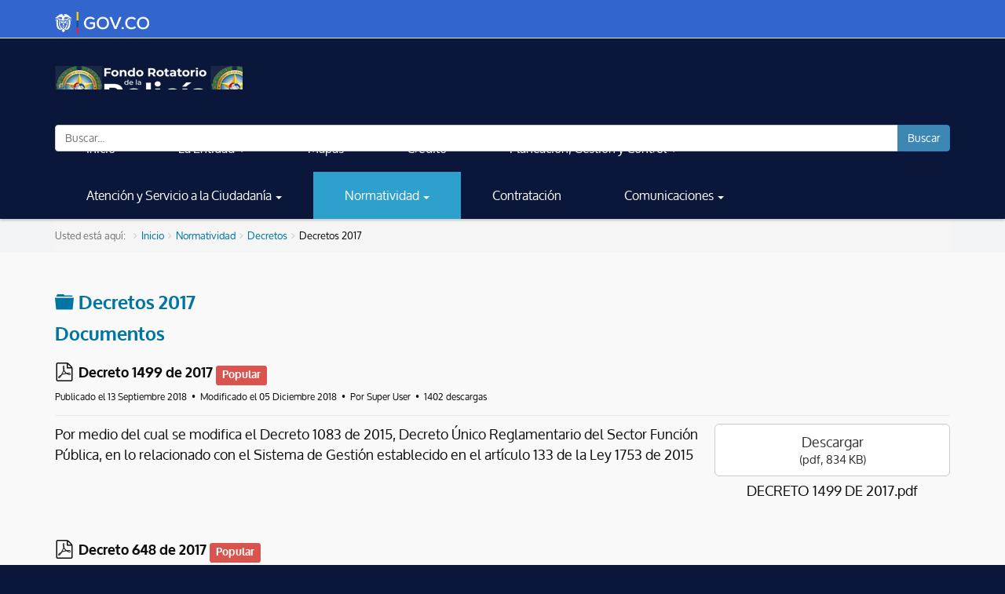

--- FILE ---
content_type: text/html; charset=utf-8
request_url: https://www.forpo.gov.co/es/normatividad/decretos/decretos-2017
body_size: 65684
content:

<!DOCTYPE html>
<html lang="es-co" dir="ltr" class='com_docman view-list layout-default itemid-398 j39 mm-hover'>
<head>
<!-- Global site tag (gtag.js) - Google Analytics -->
<script async src="https://www.googletagmanager.com/gtag/js?id=UA-126981168-1"></script>
<script>
  window.dataLayer = window.dataLayer || [];
  function gtag(){dataLayer.push(arguments);}
  gtag('js', new Date());
 

  gtag('config', 'UA-126981168-1');
</script>

    <script type="text/javascript" src="/templates/t3_bs3_blank/js/jquery.min.js"></script>
    <script type="text/javascript" src="/templates/t3_bs3_blank/js/jquery-migrate.min.js"></script>
    
  	<link href='//fonts.googleapis.com/css?family=Roboto:400,100,300,500,700,900&subset=latin,cyrillic' rel='stylesheet' type='text/css'>
    <base href="https://www.forpo.gov.co/es/normatividad/decretos/decretos-2017" />
	<meta http-equiv="content-type" content="text/html; charset=utf-8" />
	<meta name="generator" content="Joomla! - Open Source Content Management" />
	<title>Decretos 2017</title>    <link rel="preconnect" href="https://www.forpo.gov.co/">
    <link rel="dns-prefetch" href="https://www.forpo.gov.co/">
    <link rel="preconnect" href="https://fonts.gstatic.com">
    <link rel="preconnect" href="https://fonts.googleapis.com">
    <link rel="preconnect" href="https://ajax.googleapis.com">
	<link href="/es/normatividad/decretos/decretos-2017?format=rss" rel="alternate" type="application/rss+xml" title="RSS 2.0" />
	<link href="/templates/t3_bs3_blank/favicon.ico" rel="shortcut icon" type="image/vnd.microsoft.icon" />
	<link href="/templates/t3_bs3_blank/local/css/themes/theme-final/bootstrap.css" rel="stylesheet" type="text/css" />
	<link href="/media/com_docman/css/site.css?593ed86d" rel="stylesheet" type="text/css" />
	<link href="/templates/system/css/system.css" rel="stylesheet" type="text/css" />
	<link href="/templates/t3_bs3_blank/local/css/themes/theme-final/template.css" rel="stylesheet" type="text/css" />
	<link href="/templates/t3_bs3_blank/local/css/themes/theme-final/megamenu.css" rel="stylesheet" type="text/css" />
	<link href="/templates/t3_bs3_blank/fonts/font-awesome/css/font-awesome.min.css" rel="stylesheet" type="text/css" />
	<link href="/templates/t3_bs3_blank/fonts/oxygen/stylesheet.css" rel="stylesheet" type="text/css" />
	<link href="/templates/t3_bs3_blank/css/custom.css" rel="stylesheet" type="text/css" />
	<link href="/templates/t3_bs3_blank/css/custom-responsive.css" rel="stylesheet" type="text/css" />
	<link href="/plugins/editors/pagebuilder3/assets/app/assets/1.3.5/main.css" rel="stylesheet" data-pagefly-main="true" type="text/css" />
	<link href="/modules/mod_lgx_logoslider/assets/css/style.css" rel="stylesheet" type="text/css" />
	<link href="/media/com_acymailing/css/module_default.css?v=1536858352" rel="stylesheet" type="text/css" />
	<link href="/media/jui/css/chosen.css?cbd2de41f01b187d8648f22b832f272a" rel="stylesheet" type="text/css" />
	<link href="/media/com_finder/css/finder.css?cbd2de41f01b187d8648f22b832f272a" rel="stylesheet" type="text/css" />
	<link href="/media/widgetkit/wk-styles-2460b86a.css" rel="stylesheet" type="text/css" id="wk-styles-css" />
	<style type="text/css">
#mod-lgx-logoslider108 {margin: 0px 0 0px ;}#mod-lgx-logoslider108 .lgx-logoslider-inner{padding: 0px 0 0px;color: #000000;}#mod-lgx-logoslider108 .logo-company-name .lgx-logo-title {font-size: 20px;color: #000000;}#mod-lgx-logoslider108 .lgx-logo-header .lgx-logo-header-title{
        font-size: 36px; color: #010101; margin-bottom: 10px; font-weight:700;
    }#mod-lgx-logoslider108 .lgx-logo-header .lgx-logo-header-subtitle{
      font-size: 16px; color: #888888; margin-bottom: 10px; font-weight:400;
    }#mod-lgx-logoslider108.lgx-logo-nav-vertical  .lgx-logoslider{
        padding-left: 50px;
         padding-right: 50px;
    }
    #mod-lgx-logoslider108 .lgx-logo-img {padding:2px;}#mod-lgx-logoslider108 :hover .lgx-logo-img {}#mod-lgx-logoslider108 .lgx-logo-img .lgx-logo{max-width:200px;max-height:60px;}#mod-lgx-logoslider108 .lgx-logoslider{max-width: 100%;margin:0 auto;}.tooltipster-sidetip.lgxlogoslider108-noir.lgxlogoslider108-noir-customized .tooltipster-box {background: #000000;border: 2px solid #000000;border-radius: 0px;box-shadow:none;}.tooltipster-sidetip.lgxlogoslider108-noir.lgxlogoslider108-noir-customized .tooltipster-content {color: #ffffff;padding: 2px;}.tooltipster-sidetip.lgxlogoslider108-noir.tooltipster-bottom .tooltipster-arrow-border {border-bottom-color: #000000;}.tooltipster-sidetip.lgxlogoslider108-noir.tooltipster-right .tooltipster-arrow-border {border-right-color: #000000;}.tooltipster-sidetip.lgxlogoslider108-noir.tooltipster-left .tooltipster-arrow-border {border-left-color: #000000;}.tooltipster-sidetip.lgxlogoslider108-noir.tooltipster-top .tooltipster-arrow-border {border-top-color: #000000;}.tooltipster-sidetip.lgxlogoslider108-noir.tooltipster-bottom .tooltipster-arrow-background {border-bottom-color: #000000;left: 0px; top: 3px;}.tooltipster-sidetip.lgxlogoslider108-noir.tooltipster-right .tooltipster-arrow-background  {border-left-color: #000000;left: -3px;top: 0px;}.tooltipster-sidetip.lgxlogoslider108-noir.tooltipster-left .tooltipster-arrow-background  { border-right-color:#000000;left: 3px;top: 0px;}.tooltipster-sidetip.lgxlogoslider108-noir.tooltipster-top .tooltipster-arrow-background  {border-top-color: #000000;left: 0px; top: -3px;}
	</style>
	<script type="application/json" class="joomla-script-options new">{"csrf.token":"b685bb6eed151b57b2c263341ecb5593","system.paths":{"root":"","base":""}}</script>
	<script src="https://www.forpo.gov.co/media/system/js/core.js?v=1552329332" type="text/javascript"></script>
	<script src="/media/jui/js/jquery.min.js?cbd2de41f01b187d8648f22b832f272a" type="text/javascript"></script>
	<script src="/media/jui/js/jquery-noconflict.js?cbd2de41f01b187d8648f22b832f272a" type="text/javascript"></script>
	<script src="/media/jui/js/jquery-migrate.min.js?cbd2de41f01b187d8648f22b832f272a" type="text/javascript"></script>
	<script src="/media/koowa/framework/js/koowa.kquery.js?67862998" type="text/javascript"></script>
	<script src="/media/koowa/framework/js/min/modernizr.js?67862998" type="text/javascript"></script>
	<script src="/media/koowa/framework/js/min/koowa.js?67862998" type="text/javascript"></script>
	<script src="/media/koowa/framework/js/min/jquery.magnific-popup.js?67862998" type="text/javascript"></script>
	<script src="/media/com_docman/js/site/downloadlabel.js?593ed86d" type="text/javascript"></script>
	<script src="/plugins/system/t3/base-bs3/bootstrap/js/bootstrap.js" type="text/javascript"></script>
	<script src="/plugins/system/t3/base-bs3/js/jquery.tap.min.js" type="text/javascript"></script>
	<script src="/plugins/system/t3/base-bs3/js/script.js" type="text/javascript"></script>
	<script src="/plugins/system/t3/base-bs3/js/menu.js" type="text/javascript"></script>
	<script src="/plugins/system/t3/base-bs3/js/nav-collapse.js" type="text/javascript"></script>
	<script src="/plugins/editors/pagebuilder3/assets/app/assets/1.3.5/helper.js" type="text/javascript"></script>
	<script src="/media/system/js/core.js?cbd2de41f01b187d8648f22b832f272a" type="text/javascript"></script>
	<script src="/media/com_acymailing/js/acymailing_module.js?v=580" type="text/javascript" async="async"></script>
	<script src="/media/jui/js/chosen.jquery.min.js?cbd2de41f01b187d8648f22b832f272a" type="text/javascript"></script>
	<script src="/media/jui/js/jquery.autocomplete.min.js?cbd2de41f01b187d8648f22b832f272a" type="text/javascript"></script>
	<script src="/media/widgetkit/uikit2-7d22ee07.js" type="text/javascript"></script>
	<script src="/media/widgetkit/wk-scripts-9865ce1e.js" type="text/javascript"></script>
	<script type="text/javascript">
// WORKAROUND FOR ISSUE: #873

                kQuery(function($)
                {
                    $.magnificPopup.instance._onFocusIn = function(e)
                    {
                        // Do nothing if target element is select2 input
                        if( $(e.target).hasClass('select2-search__field') ) {
                            return true;
                        }
            
                        // Else call parent method
                        $.magnificPopup.proto._onFocusIn.call(this,e);
                    };
                });kQuery(function($){
                $('[data-k-modal]').each(function(idx, el) {
                    var el = $(el);
                    var data = el.data('k-modal');
                    var options = {"type":"image"};
                    if (data) {
                        $.extend(true, options, data);
                    }
                    el.magnificPopup(options);
                });
            });kQuery(function($) {
        var addHiddenFields = function(button) {
            var field, i = 0, fields = ['.k-js-tag-search', '.k-js-category-search'];

            for (; i < fields.length; i++) {
                field = $(fields[i]);

                if (field.length && !field.val()) {
                    var input = $('<input type="hidden" />')
                        .attr('name', field.attr('name').replace('[]', ''))
                        .val('');

                    $(button[0].form).append(input);
                }
            }
        };

        $('.k-js-search-submit').click(function() {
            addHiddenFields($(this));
        });

        $('.k-js-search-reset').click(function(event) {
            event.preventDefault();

            var button = $(this),
                form   = button[0].form;

            $('.k-filters')
                .find('input:not(:checkbox), textarea').val('').end()
                .find('select').val(null).trigger('change');

            addHiddenFields(button);

            $(form).append($('<input type="hidden" />').val('1')
                .attr('name', 'filter[reset]'));

            form.submit();
        });
    });kQuery(function($) {
                $('.docman_track_download').on('click', function() {
                    var el = $(this);
                    
                    if (typeof gtag !== 'undefined') {
                        gtag('event', 'Download', {
                            'event_category': 'DOCman',
                            'event_label': el.data('title'),
                            'name': el.data('title'),
                            'value': parseInt(el.data('id'), 10)
                        });
                    }
                    else if (typeof window.GoogleAnalyticsObject !== 'undefined' && typeof window[window.GoogleAnalyticsObject] !== 'undefined') {
                        window[window.GoogleAnalyticsObject]('send', 'event', 'DOCman', 'Download', el.data('title'), parseInt(el.data('id'), 10));
                    } 
                    else if (typeof _gaq !== 'undefined' && typeof _gat !== 'undefined') {
                        if (_gat._getTrackers().length) {
                            _gaq.push(function() {
                                var tracker = _gat._getTrackers()[0];
                                tracker._trackEvent('DOCman', 'Download', el.data('title'), parseInt(el.data('id'), 10));
                            });
                        }
                    }
                });

                if (typeof _paq !== 'undefined') {
                    _paq.push(['setDownloadClasses', 'docman_track_download']);
                    _paq.push(['trackPageView']);
                }
            });if (typeof Koowa === 'object' && Koowa !== null) {
                if (typeof Koowa.translator === 'object' && Koowa.translator !== null) {
                    Koowa.translator.loadTranslations({"Play":"Play","View":"Vista","Open":"E-mail Opens"});
                }
            }kQuery(function($) {
                    $('a.docman_download__button').downloadLabel({"force_download":"0","gdocs_supported_extensions":["ogg","doc","docx","xls","xlsx","ppt","pptx","pages","ai","psd","tiff","dxf","svg","eps","ps","ttf","xps"],"gdocs_preview":0});
                });
		jQuery(function($) {
			SqueezeBox.initialize({});
			SqueezeBox.assign($('a.modal').get(), {
				parse: 'rel'
			});
		});

		window.jModalClose = function () {
			SqueezeBox.close();
		};
		
		// Add extra modal close functionality for tinyMCE-based editors
		document.onreadystatechange = function () {
			if (document.readyState == 'interactive' && typeof tinyMCE != 'undefined' && tinyMCE)
			{
				if (typeof window.jModalClose_no_tinyMCE === 'undefined')
				{	
					window.jModalClose_no_tinyMCE = typeof(jModalClose) == 'function'  ?  jModalClose  :  false;
					
					jModalClose = function () {
						if (window.jModalClose_no_tinyMCE) window.jModalClose_no_tinyMCE.apply(this, arguments);
						tinyMCE.activeEditor.windowManager.close();
					};
				}
		
				if (typeof window.SqueezeBoxClose_no_tinyMCE === 'undefined')
				{
					if (typeof(SqueezeBox) == 'undefined')  SqueezeBox = {};
					window.SqueezeBoxClose_no_tinyMCE = typeof(SqueezeBox.close) == 'function'  ?  SqueezeBox.close  :  false;
		
					SqueezeBox.close = function () {
						if (window.SqueezeBoxClose_no_tinyMCE)  window.SqueezeBoxClose_no_tinyMCE.apply(this, arguments);
						tinyMCE.activeEditor.windowManager.close();
					};
				}
			}
		};
		
		window.pb_baseUrl = "https://www.forpo.gov.co/";
			if(typeof acymailing == 'undefined'){
					var acymailing = Array();
				}
				acymailing['NAMECAPTION'] = 'Nombre';
				acymailing['NAME_MISSING'] = 'Please enter your name';
				acymailing['EMAILCAPTION'] = 'correo@ejemplo.com';
				acymailing['VALID_EMAIL'] = 'Please enter a valid e-mail address';
				acymailing['ACCEPT_TERMS'] = 'Please check the Terms and Conditions';
				acymailing['CAPTCHA_MISSING'] = 'The captcha is invalid, please try again';
				acymailing['NO_LIST_SELECTED'] = 'Please select the lists you want to subscribe to';
		
		acymailing['level'] = 'enterprise';
		acymailing['reqFieldsformAcymailing90591'] = Array('html');
		acymailing['validFieldsformAcymailing90591'] = Array('Please enter a value for the field Receive');
acymailing['excludeValuesformAcymailing90591'] = Array();
acymailing['excludeValuesformAcymailing90591']['name'] = 'Nombre';
acymailing['excludeValuesformAcymailing90591']['email'] = 'correo@ejemplo.com';
jQuery(function($){ initTooltips(); $("body").on("subform-row-add", initTooltips); function initTooltips (event, container) { container = container || document;$(container).find(".hasTooltip").tooltip({"html": true,"container": "body"});} });
	jQuery(function ($) {
		initChosen();
		$("body").on("subform-row-add", initChosen);

		function initChosen(event, container)
		{
			container = container || document;
			$(container).find(".advancedSelect").chosen({"disable_search_threshold":10,"search_contains":true,"allow_single_deselect":true,"placeholder_text_multiple":"Escriba o seleccione algunas opciones","placeholder_text_single":"Seleccione una opci\u00f3n","no_results_text":"No hay resultados que coincidan"});
		}
	});
	
jQuery(document).ready(function() {
	var value, searchword = jQuery('#mod-finder-searchword153');

		// Get the current value.
		value = searchword.val();

		// If the current value equals the default value, clear it.
		searchword.on('focus', function ()
		{
			var el = jQuery(this);

			if (el.val() === 'Buscar...')
			{
				el.val('');
			}
		});

		// If the current value is empty, set the previous value.
		searchword.on('blur', function ()
		{
			var el = jQuery(this);

			if (!el.val())
			{
				el.val(value);
			}
		});

		jQuery('#mod-finder-searchform153').on('submit', function (e)
		{
			e.stopPropagation();
			var advanced = jQuery('#mod-finder-advanced153');

			// Disable select boxes with no value selected.
			if (advanced.length)
			{
				advanced.find('select').each(function (index, el)
				{
					var el = jQuery(el);

					if (!el.val())
					{
						el.attr('disabled', 'disabled');
					}
				});
			}
		});
	var suggest = jQuery('#mod-finder-searchword153').autocomplete({
		serviceUrl: '/es/component/finder/?task=suggestions.suggest&amp;format=json&amp;tmpl=component',
		paramName: 'q',
		minChars: 1,
		maxHeight: 400,
		width: 300,
		zIndex: 9999,
		deferRequestBy: 500
	});});function do_nothing() { return; }
	</script>

    
<!-- META FOR IOS & HANDHELD -->
	<meta name="viewport" content="width=device-width, initial-scale=1.0, user-scalable=yes"/>
	<style type="text/stylesheet">
		@-webkit-viewport   { width: device-width; }
		@-moz-viewport      { width: device-width; }
		@-ms-viewport       { width: device-width; }
		@-o-viewport        { width: device-width; }
		@viewport           { width: device-width; }
	</style>
	<script type="text/javascript">
		//<![CDATA[
		if (navigator.userAgent.match(/IEMobile\/10\.0/)) {
			var msViewportStyle = document.createElement("style");
			msViewportStyle.appendChild(
				document.createTextNode("@-ms-viewport{width:auto!important}")
			);
			document.getElementsByTagName("head")[0].appendChild(msViewportStyle);
		}
		//]]>
	</script>
<meta name="HandheldFriendly" content="true"/>
<meta name="apple-mobile-web-app-capable" content="YES"/>
<!-- //META FOR IOS & HANDHELD -->




<script>
var notAnimate = '0';
var notPoliteLoading = '0';
var notstickynavigation = '0';

</script>


<script src="https://chat.forpo.gov.co/js/min/jquery.min.js?lang=es"></script>
<script id="sbinit" src="https://chat.forpo.gov.co/js/main.js?lang=es"></script>

<!--[if lte IE 8]>
    <link rel="stylesheet" type="text/css" href="/templates/t3_bs3_blank/css/custom_ie8.css" />
<![endif]-->

<!-- Le HTML5 shim and media query for IE8 support -->
<!--[if lt IE 9]>
<script src="//html5shim.googlecode.com/svn/trunk/html5.js"></script>
<script type="text/javascript" src="/plugins/system/t3/base-bs3/js/respond.min.js"></script>
<![endif]-->
<!--[if lt IE 9]>
    <div style=' clear: both; text-align:center; position: relative; z-index:9999;'>
        <a href="http://www.microsoft.com/windows/internet-explorer/default.aspx?ocid=ie6_countdown_bannercode"><img src="/templates/t3_bs3_blank/images/old_browser.jpg" border="0" &nbsp;alt="" /></a>
    </div>
<![endif]-->

<!-- You can add Google Analytics here or use T3 Injection feature -->

  </head>
  <body class="resp">
  <div class="t3-wrapper"> <!-- Need this wrapper for off-canvas menu. Remove if you don't use of-canvas -->

  <div class="boxed">
      <div class="top-block">
       	 <div class="container cookies_height">
<div class="cookies">

</div>
</div>
<div class="header-top">
<div class="header-top-border">
<div class="container top-header">
    	<!-- SPOTLIGHT -->
	<div class="t3-spotlight t3-topheader  row">
					<div class=" col-md-2">
									<div class="t3-module module govco" id="Mod192">
    <div class="module-inner">
                  <div class="module-ct">
      

<div class="customgovco"  >
	<div data-pb-version="250" style="display: none;"></div><div class="__pf_slrzoe" id="__pf_slrzoe" data-pf-ver="250" data-pf-initial-ver="250"><section id="_DblQBlAM" class="_DblQBlAM _41jwtMnd" data-id="_41jwtMnd"><div class="_DblQBlAM__filter" style="background-color: rgba(0, 0, 0, 0);"></div><div class="_DblQBlAM__container" style="max-width: 100%;"><div id="_pDNE0kYl" class="_pDNE0kYl _a_mBfML4 pb-grid pb-grid--stackable" data-id="_a_mBfML4"><div class=" grid__column" style="padding: 15px;"><div id="_O689JW7n" data-href="https://www.gov.co/" data-target="_blank" class="_O689JW7n _QZYrTkZ2" data-id="_QZYrTkZ2"><picture id="_epNwrNGv" class="_epNwrNGv _8LWlC9k0" data-id="_8LWlC9k0" ><img src="/images/logos/GOV_CO.png" alt="Ir al Portal GOV.CO" title="Ir al Portal GOV.CO"></picture></div></div></div></div></section></div> <div data-type="pagefly-styles"> <style type="text/css">._ERbj1g7D { position: relative; } ._epNwrNGv { position: relative; overflow: hidden; display: inline-flex; justify-content: flex-start; align-items: flex-start; vertical-align: middle; max-width: 100%; } ._epNwrNGv picture { width: 100%; } ._epNwrNGv img { display: inline-block; object-fit: cover; max-width: 100%; max-height: 100%; height: auto; text-align: center; width: 100%; vertical-align: middle; position: unset; } ._epNwrNGv.image--rounded { border-radius: 10px; } ._epNwrNGv.image--circle { border-radius: 100%; } ._epNwrNGv[data-action], ._epNwrNGv[data-event] { cursor: pointer; } ._O689JW7n { position: relative; } ._pDNE0kYl { position: relative; } ._pDNE0kYl { margin: 0 -15px; } ._DblQBlAM { position: relative; } ._DblQBlAM { clear: both; } ._DblQBlAM[data-parallax="true"] { position: relative; } ._DblQBlAM__parallax { position: absolute; top: 0; left: 0; width: 100%; height: 100%; overflow: hidden; pointer-events: none; background-size: cover !important; background-repeat: no-repeat; } ._DblQBlAM { box-sizing: border-box; padding: 15px 0; position: relative; } ._DblQBlAM[data-container] ._DblQBlAM__container { padding-left: 15px; padding-right: 15px; width: auto; margin: auto; box-sizing: border-box; } ._DblQBlAM[data-parallax="true"] { background: none !important; } ._DblQBlAM .pf-parallax__img { position: absolute; object-fit: cover; top: 0; left: 0; width: 100%; height: 100%; z-index: -1; } 
						    @media all { .__pf_slrzoe ._8LWlC9k0[data-id="_8LWlC9k0"] { height: 47px; width: 120px; } .__pf_slrzoe ._a_mBfML4[data-id="_a_mBfML4"] { background-color: rgb(51, 102, 204); height: 48px; display: block; margin: 0px -15px; width: 100%; } } @media only screen and (max-width: 767px) { } @media only screen and (min-width: 768px) and (max-width: 991px) { } @media only screen and (min-width: 992px) and (max-width: 1199px) { } @media only screen and (min-width: 1200px) { } </style></div><script type="text/javascript">
			window.__pagefly_options__=window.__pagefly_options__||[],window.__pagefly_options__.push({"isBackend":false,"isPreview":false,"key":"helper","css":[],"js":[],"page_id":"192"});

</script><!-- Start PageFly ID|192|End PageFly ID --></div>
      </div>
    </div>
  </div>
  	
							</div>
					<div class=" col-md-2">
								&nbsp;
							</div>
					<div class=" col-md-2">
								&nbsp;
							</div>
					<div class=" col-md-2">
								&nbsp;
							</div>
					<div class=" col-md-2">
								&nbsp;
							</div>
					<div class=" col-md-2">
								&nbsp;
							</div>
			</div>
<!-- SPOTLIGHT -->
 </div>
</div>
</div>

       	 <header id="t3-header">
<div class="container">
<div class="row">
		<div class="logo col-md-6 mod-left">
			<div class="logo-image">
           	 <h1>
             				<a href="/" title="FONDO ROTATORIO DE LA POLICIA">
						<img class="logo-img" src="/templates/t3_bs3_blank/images/logo.png" alt="FONDO ROTATORIO DE LA POLICIA" />
				</a>
               				
                </h1>
			</div>
		</div>
        <div class="mod-right col-md-6">
        <div class="fright">
        <div class="fleft block1-custom">   
        
        </div>
        <div class="fleft block2-custom">  
        
        </div>
        <div class="fleft block3-custom">  
        
        </div>
        <div class="fleft block4-custom">  
        
        </div>
        <div class="fleft block5-custom">  
        
        </div>
        </div>
        </div>
    <div class="clear"></div>
    </div></div>
</header>
       		 
<!-- MAIN NAVIGATION -->
<nav id="t3-mainnav" class="wrap navbar navbar-default t3-mainnav">
	<div class="container">
		<!-- Brand and toggle get grouped for better mobile display -->
        
		<div class="navbar-header">
		 
											<button type="button" class="navbar-toggle" data-toggle="collapse" data-target=".t3-navbar-collapse">
					<i class="fa fa-bars"></i>
                    <span class="menu_title">Navigation</span>
				</button>
                
									
		</div>
		
					<div class="t3-navbar-collapse navbar-collapse collapse"></div>
				  

		<div class="t3-navbar navbar-collapse collapse">
			<div  class="t3-megamenu"  data-responsive="true">
<ul itemscope itemtype="http://www.schema.org/SiteNavigationElement" class="nav navbar-nav level0">
<li itemprop='name'  data-id="748" data-level="1">
<a itemprop='url' class=""  href="/es/"   data-target="#">Inicio </a>

</li>
<li itemprop='name' class="dropdown mega" data-id="130" data-level="1">
<a itemprop='url' class=" dropdown-toggle"  href="/es/la-entidad" target="_blank"   data-target="#" data-toggle="dropdown">La Entidad <em class="caret"></em></a>

<div class="nav-child dropdown-menu mega-dropdown-menu"  ><div class="mega-dropdown-inner">
<div class="row">
<div class="col-xs-12 mega-col-nav" data-width="12"><div class="mega-inner">
<ul itemscope itemtype="http://www.schema.org/SiteNavigationElement" class="mega-nav level1">
<li itemprop='name' class="divider" data-id="351" data-level="2">
<span class=" separator"   data-target="#"> Información General</span>

</li>
<li itemprop='name'  data-id="350" data-level="2">
<a itemprop='url' class=""  href="/es/la-entidad"   data-target="#">Sobre La Entidad</a>

</li>
<li itemprop='name' class="divider" data-id="353" data-level="2">
<span class=" separator"   data-target="#"> Estructura Institucional</span>

</li>
<li itemprop='name'  data-id="354" data-level="2">
<a itemprop='url' class=""  href="/es/la-entidad/linea-de-mando"   data-target="#">Línea de Mando </a>

</li>
<li itemprop='name'  data-id="356" data-level="2">
<a itemprop='url' class=""  href="/es/la-entidad/jefes-de-oficina"   data-target="#">Jefes de Oficina </a>

</li>
<li itemprop='name'  data-id="357" data-level="2">
<a itemprop='url' class=""  href="/es/la-entidad/coordinadores"   data-target="#">Coordinadores </a>

</li>
<li itemprop='name' class="divider" data-id="526" data-level="2">
<span class=" separator"   data-target="#"> Auditorias y Control</span>

</li>
<li itemprop='name'  data-id="525" data-level="2">
<a itemprop='url' class=""  href="/es/la-entidad/gobierno-corporativo"   data-target="#">Gobierno Corporativo </a>

</li>
<li itemprop='name'  data-id="528" data-level="2">
<a itemprop='url' class=""  href="/es/la-entidad/entidades-de-control"   data-target="#">Entidades de Control </a>

</li>
<li itemprop='name'  data-id="527" data-level="2">
<a itemprop='url' class=""  href="/es/la-entidad/auditorias"   data-target="#">Auditorías </a>

</li>
</ul>
</div></div>
</div>
</div></div>
</li>
<li itemprop='name'  data-id="749" data-level="1">
<a itemprop='url' class=""  href="/es/mapas"   data-target="#">Mapas </a>

</li>
<li itemprop='name'  data-id="750" data-level="1">
<a itemprop='url' class=""  href="/es/servicios-de-informacion/creditos"   data-target="#">Crédito</a>

</li>
<li itemprop='name' class="dropdown mega" data-id="131" data-level="1">
<a itemprop='url' class=" dropdown-toggle"  href="/es/planeacion-gestion-y-control"   data-target="#" data-toggle="dropdown">Planeación, Gestión y Control <em class="caret"></em></a>

<div class="nav-child dropdown-menu mega-dropdown-menu"  ><div class="mega-dropdown-inner">
<div class="row">
<div class="col-xs-12 mega-col-nav" data-width="12"><div class="mega-inner">
<ul itemscope itemtype="http://www.schema.org/SiteNavigationElement" class="mega-nav level1">
<li itemprop='name'  data-id="355" data-level="2">
<a itemprop='url' class=""  href="/es/planeacion-gestion-y-control/indicadores-forpo"   data-target="#">Indicadores Forpo </a>

</li>
<li itemprop='name'  data-id="358" data-level="2">
<a itemprop='url' class=""  href="/es/planeacion-gestion-y-control/planes-y-proyectos"   data-target="#">Planes y Proyectos </a>

</li>
<li itemprop='name'  data-id="359" data-level="2">
<a itemprop='url' class=""  href="/es/planeacion-gestion-y-control/mapas-de-riesgos"   data-target="#">Mapas de Riesgos </a>

</li>
<li itemprop='name'  data-id="360" data-level="2">
<a itemprop='url' class=""  href="/es/planeacion-gestion-y-control/informes-revision-por-la-direccion"   data-target="#">Informes Revisión por la Dirección </a>

</li>
<li itemprop='name'  data-id="361" data-level="2">
<a itemprop='url' class=""  href="/es/planeacion-gestion-y-control/control-interno-1"   data-target="#">Control Interno </a>

</li>
<li itemprop='name'  data-id="364" data-level="2">
<a itemprop='url' class=""  href="/es/planeacion-gestion-y-control/modelo-integrado-de-planeacion-y-gestion-mipg"   data-target="#">Modelo Integrado de Planeación y Gestión- MIPG </a>

</li>
<li itemprop='name'  data-id="365" data-level="2">
<a itemprop='url' class=""  href="/es/planeacion-gestion-y-control/politicas"   data-target="#">Políticas </a>

</li>
</ul>
</div></div>
</div>
</div></div>
</li>
<li itemprop='name' class="dropdown mega" data-id="132" data-level="1">
<a itemprop='url' class=" dropdown-toggle"  href="/es/servicios-de-informacion"   data-target="#" data-toggle="dropdown">Atención y Servicio a la Ciudadanía <em class="caret"></em></a>

<div class="nav-child dropdown-menu mega-dropdown-menu"  ><div class="mega-dropdown-inner">
<div class="row">
<div class="col-xs-12 mega-col-nav" data-width="12"><div class="mega-inner">
<ul itemscope itemtype="http://www.schema.org/SiteNavigationElement" class="mega-nav level1">
<li itemprop='name'  data-id="366" data-level="2">
<a itemprop='url' class=""  href="/es/servicios-de-informacion/calendario"   data-target="#">Calendario </a>

</li>
<li itemprop='name'  data-id="367" data-level="2">
<a itemprop='url' class=""  href="/es/servicios-de-informacion/creditos"   data-target="#">Créditos </a>

</li>
<li itemprop='name'  data-id="415" data-level="2">
<a itemprop='url' class=""  href="/es/servicios-de-informacion/notificaciones"   data-target="#">Notificaciones </a>

</li>
<li itemprop='name'  data-id="416" data-level="2">
<a itemprop='url' class=""  href="/es/servicios-de-informacion/ley-de-proteccion-de-datos"   data-target="#">Ley de Protección de Datos </a>

</li>
<li itemprop='name'  data-id="417" data-level="2">
<a itemprop='url' class=""  href="/es/servicios-de-informacion/industrial"   data-target="#">Industrial </a>

</li>
<li itemprop='name'  data-id="418" data-level="2">
<a itemprop='url' class=""  href="/es/servicios-de-informacion/glosario"   data-target="#">Glosario </a>

</li>
<li itemprop='name'  data-id="419" data-level="2">
<a itemprop='url' class=""  href="/es/servicios-de-informacion/operaciones-de-comercio-exterior"   data-target="#">Operaciones de Comercio Exterior </a>

</li>
<li itemprop='name'  data-id="420" data-level="2">
<a itemprop='url' class=""  href="/es/servicios-de-informacion/consulte-el-turno-de-su-factura"   data-target="#">Consulte el turno de su factura </a>

</li>
<li itemprop='name'  data-id="421" data-level="2">
<a itemprop='url' class=""  href="http://www.forpo.gov.co/index.php?idcategoria=17813"   data-target="#">Forpito</a>

</li>
</ul>
</div></div>
</div>
</div></div>
</li>
<li itemprop='name' class="active dropdown mega" data-id="133" data-level="1">
<a itemprop='url' class=" dropdown-toggle"  href="/es/normatividad"   data-target="#" data-toggle="dropdown">Normatividad <em class="caret"></em></a>

<div class="nav-child dropdown-menu mega-dropdown-menu"  ><div class="mega-dropdown-inner">
<div class="row">
<div class="col-xs-12 mega-col-nav" data-width="12"><div class="mega-inner">
<ul itemscope itemtype="http://www.schema.org/SiteNavigationElement" class="mega-nav level1">
<li itemprop='name'  data-id="397" data-level="2">
<a itemprop='url' class=""  href="/es/normatividad/leyes"   data-target="#">Leyes </a>

</li>
<li itemprop='name' class="current active" data-id="398" data-level="2">
<a itemprop='url' class=""  href="/es/normatividad/decretos"   data-target="#">Decretos </a>

</li>
<li itemprop='name'  data-id="399" data-level="2">
<a itemprop='url' class=""  href="/es/normatividad/acuerdos"   data-target="#">Acuerdos </a>

</li>
<li itemprop='name'  data-id="400" data-level="2">
<a itemprop='url' class=""  href="/es/normatividad/circulares-y-guias"   data-target="#">Circulares y Guias </a>

</li>
<li itemprop='name'  data-id="401" data-level="2">
<a itemprop='url' class=""  href="/es/normatividad/resoluciones"   data-target="#">Resoluciones </a>

</li>
<li itemprop='name'  data-id="402" data-level="2">
<a itemprop='url' class=""  href="/es/normatividad/manuales"   data-target="#">Manuales </a>

</li>
<li itemprop='name'  data-id="717" data-level="2">
<a itemprop='url' class=""  href="/es/normatividad/normograma"   data-target="#">Normograma </a>

</li>
</ul>
</div></div>
</div>
</div></div>
</li>
<li itemprop='name'  data-id="134" data-level="1">
<a itemprop='url' class=""  href="/es/contratacion"   data-target="#">Contratación </a>

</li>
<li itemprop='name' class="dropdown mega" data-id="135" data-level="1">
<a itemprop='url' class=" dropdown-toggle"  href="/es/comunicaciones"   data-target="#" data-toggle="dropdown">Comunicaciones <em class="caret"></em></a>

<div class="nav-child dropdown-menu mega-dropdown-menu"  ><div class="mega-dropdown-inner">
<div class="row">
<div class="col-xs-12 mega-col-nav" data-width="12"><div class="mega-inner">
<ul itemscope itemtype="http://www.schema.org/SiteNavigationElement" class="mega-nav level1">
<li itemprop='name'  data-id="702" data-level="2">
<a itemprop='url' class=""  href="/es/comunicaciones/revista-forpo"   data-target="#">Revista FORPO </a>

</li>
<li itemprop='name'  data-id="605" data-level="2">
<a itemprop='url' class=""  href="/es/comunicaciones/noticias-sector-defensa"   data-target="#">Noticias </a>

</li>
<li itemprop='name'  data-id="612" data-level="2">
<a itemprop='url' class=""  href="/es/comunicaciones/galeria"   data-target="#">Galería  </a>

</li>
<li itemprop='name'  data-id="721" data-level="2">
<a itemprop='url' class=""  href="/es/comunicaciones/comunicados-oficiales"   data-target="#">Comunicados Oficiales </a>

</li>
</ul>
</div></div>
</div>
</div></div>
</li>
</ul>
</div>

            <div class="search-custom"> 
    		
<form id="mod-finder-searchform153" action="/es/component/finder/search" method="get" class="form-search">
	<div class="finder">
		<label for="mod-finder-searchword153" class="element-invisible finder">Buscar</label><div class="input-group"><input type="text" name="q" id="mod-finder-searchword153" class="search-query input-medium form-control" size="25" value="" placeholder="Buscar..."/><div class="input-group-btn"><button class="btn btn-primary hasTooltip  finder" type="submit" title="Ir"><span class="icon-search icon-white"></span>Buscar</button></div></div>
						<input type="hidden" name="Itemid" value="398" />	</div>
</form>

            </div>
		</div>
		 
	</div>
</nav>
<!-- //MAIN NAVIGATION -->

       </div>
       <div class="center-block">
       		 
<div id="Slider">

<div class="container">
  <div class="row">
<!-- topslider -->
        <!-- HEADcustom -->
        <div class="col-md-12 slider-custom">     
          
<ul class="nav menu menu_principal">
<li class="item-104"><a href="/es/" >Inicio</a></ul>

        </div>
        <!-- //HEADcustom -->
   

<!-- //topslider -->
</div>
</div>
    
   </div>

             
       		 <div class="top-breadcrumbs">
<div class="container top-header">
        <div class="breadcrumbs breadcrumbs-custom">     
       		
<ol class="breadcrumb ">
	<li class="active">Usted está aquí: &#160;</li><li><a href="/es/" class="pathway">Inicio</a><span class="divider"><img src="/templates/t3_bs3_blank/images/system/arrow.png" alt="" /></span></li><li><a href="/es/normatividad?own=0" class="pathway">Normatividad</a><span class="divider"><img src="/templates/t3_bs3_blank/images/system/arrow.png" alt="" /></span></li><li><a href="/es/normatividad/decretos?own=0" class="pathway">Decretos</a><span class="divider"><img src="/templates/t3_bs3_blank/images/system/arrow.png" alt="" /></span></li><li><span>Decretos 2017</span></li></ol>

        </div>
 </div>
</div>        

			 

    	<div class="MainRow">
       		 

<div id="t3-mainbody" class="container t3-mainbody">
	<div class="row">

		<!-- MAIN CONTENT -->
		<div id="t3-content" class="t3-content col-xs-12">
						<div id="system-message-container">
	</div>

			            
			<div class="k-ui-ltr  k-ui-namespace com_docman">
                <!--[if lte IE 8 ]><div class="old-ie"><![endif]-->
                
<script data-inline type="text/javascript" src="/media/koowa/framework/js/min/kui-initialize.js""></script>




<div class="docman_list_layout docman_list_layout--default">

        
        

            <div class="docman_category">

                        <h3 class="koowa_header">
                                        <span class="koowa_header__item koowa_header__item--image_container">
                    
<span class="k-icon-document-folder k-icon--size-medium" aria-hidden="true"></span>
<span class="k-visually-hidden">Carpeta</span>
                </span>
            
                                        <span class="koowa_header__item">
                    <span class="koowa_wrapped_content">
                        <span class="whitespace_preserver">
                            Decretos 2017
                                                        
                                                        
                                                                                </span>
                    </span>
                </span>
                    </h3>
        
                

                
                    </div>
    

        

                <div class="docman_block">
                        <h3 class="koowa_header">
                Documentos            </h3>
                    </div>

                <form action="/es/normatividad/decretos/decretos-2017" method="get" class="k-js-grid-controller" data-token-name="csrf_token" data-token-value="b6c7a302ae6957d31f82a9175e1bb59655de491e">

                        




                        
                        
    
            
            

        

    



            
            
            
            
<div class="docman_document" itemscope itemtype="http://schema.org/CreativeWork">

            <h4 class="koowa_header">
                        <span class="koowa_header__item koowa_header__item--image_container">
                        <a class="koowa_header__image_link docman_track_download"
               href="/es/normatividad/decretos/decretos-2017/282-decreto-1499-de-2017/file"
               data-title="Decreto 1499 de 2017"
               data-id="282"
                ><!--
                -->
                
<span class="k-icon-document-pdf  k-icon--size-medium k-icon-type-pdf" aria-hidden="true"></span>
<span class="k-visually-hidden">pdf</span>
            </a>
                    </span>
        
                <span class="koowa_header__item">
            <span class="koowa_wrapped_content">
                <span class="whitespace_preserver">
                                                                    <a class="koowa_header__title_link docman_track_download"
                           href="/es/normatividad/decretos/decretos-2017/282-decreto-1499-de-2017/file"
                           data-title="Decreto 1499 de 2017"
                           data-id="282"
                           ><!--
                            --><span itemprop="name">Decreto 1499 de 2017</span></a>
                                            
                    
                                        
                                        
                                        
                                        
                                                                <span class="label label-danger label-important">Popular</span>
                                    </span>
            </span>
        </span>
    </h4>
    
        

            <p class="docman_document_details">

                        <span class="created-on-label">
            <time itemprop="datePublished" datetime="2018-09-13 06:41:23">
                Publicado el 13 Septiembre 2018            </time>
        </span>
        
                        <span class="modified-on-label">
            <time itemprop="dateModified" datetime="2018-12-05 23:29:13">
                Modificado el 05 Diciembre 2018            </time>
        </span>
        
                            <span class="owner-label">
                Por <span itemprop="author">Super User</span>            </span>
        
                
                
                            <meta itemprop="interactionCount" content="UserDownloads:1402">
            <span class="hits-label">
                1402 descargas            </span>
            </p>
    
    
            <p>
            </p>
    

            <div class="docman_download docman_download--right">
        <a class="btn btn-large btn-default btn-block docman_download__button docman_track_download"
           href="/es/normatividad/decretos/decretos-2017/282-decreto-1499-de-2017/file"
           data-title="Decreto 1499 de 2017"
           data-id="282"
                      data-mimetype="application/pdf"
           data-extension="pdf"
                      >

            <span class="docman_download_label">
              Descargar            </span>

                                        <span class="docman_download__info">(<!--
                --><!--
                    -->pdf, <!--
                --><!--
                --><!--
                    -->834 KB<!--
                --><!--
                -->)</span>
                    </a>

                            <p class="docman_download__filename" title="DECRETO 1499 DE 2017.pdf">DECRETO 1499 DE 2017.pdf</p>
            </div>
    

        

            <div class="docman_description">
        
                    <div itemprop="description">
            Por medio del cual se modifica el Decreto 1083 de 2015, Decreto Único Reglamentario del Sector Función Pública, en lo relacionado con el Sistema de Gestión establecido en el artículo 133 de la Ley 1753 de 2015            </div>
            </div>
    

        

        

</div>

        

    



<div class="docman_document" itemscope itemtype="http://schema.org/CreativeWork">

            <h4 class="koowa_header">
                        <span class="koowa_header__item koowa_header__item--image_container">
                        <a class="koowa_header__image_link docman_track_download"
               href="/es/normatividad/decretos/decretos-2017/281-decreto-648-de-2017/file"
               data-title="Decreto 648 de 2017"
               data-id="281"
                ><!--
                -->
                
<span class="k-icon-document-pdf  k-icon--size-medium k-icon-type-pdf" aria-hidden="true"></span>
<span class="k-visually-hidden">pdf</span>
            </a>
                    </span>
        
                <span class="koowa_header__item">
            <span class="koowa_wrapped_content">
                <span class="whitespace_preserver">
                                                                    <a class="koowa_header__title_link docman_track_download"
                           href="/es/normatividad/decretos/decretos-2017/281-decreto-648-de-2017/file"
                           data-title="Decreto 648 de 2017"
                           data-id="281"
                           ><!--
                            --><span itemprop="name">Decreto 648 de 2017</span></a>
                                            
                    
                                        
                                        
                                        
                                        
                                                                <span class="label label-danger label-important">Popular</span>
                                    </span>
            </span>
        </span>
    </h4>
    
        

            <p class="docman_document_details">

                        <span class="created-on-label">
            <time itemprop="datePublished" datetime="2018-09-13 06:40:16">
                Publicado el 13 Septiembre 2018            </time>
        </span>
        
                        <span class="modified-on-label">
            <time itemprop="dateModified" datetime="2018-12-05 23:28:02">
                Modificado el 05 Diciembre 2018            </time>
        </span>
        
                            <span class="owner-label">
                Por <span itemprop="author">Super User</span>            </span>
        
                
                
                            <meta itemprop="interactionCount" content="UserDownloads:2702">
            <span class="hits-label">
                2702 descargas            </span>
            </p>
    
    
            <p>
            </p>
    

            <div class="docman_download docman_download--right">
        <a class="btn btn-large btn-default btn-block docman_download__button docman_track_download"
           href="/es/normatividad/decretos/decretos-2017/281-decreto-648-de-2017/file"
           data-title="Decreto 648 de 2017"
           data-id="281"
                      data-mimetype="application/pdf"
           data-extension="pdf"
                      >

            <span class="docman_download_label">
              Descargar            </span>

                                        <span class="docman_download__info">(<!--
                --><!--
                    -->pdf, <!--
                --><!--
                --><!--
                    -->2.83 MB<!--
                --><!--
                -->)</span>
                    </a>

                            <p class="docman_download__filename" title="DECRETO 648 de 2017.pdf">DECRETO 648 de 2017.pdf</p>
            </div>
    

        

            <div class="docman_description">
        
                    <div itemprop="description">
            "Por el cual se modifica y adiciona el Decreto 1083 de 2015, Reglamentario Único del Sector de la Función Pública"            </div>
            </div>
    

        

        

</div>


                                        <div class="k-pagination"></div>            
        </form>
    </div>

                <!--[if lte IE 8 ]></div><![endif]-->
                </div>
            
		</div>
		<!-- //MAIN CONTENT -->

	</div>
</div> 

        </div>
       		 

        
       		 
        </div>
        <div class="bottom-block">
       		 	
<!-- FOOTER -->
<footer id="t3-footer" class="wrap t3-footer">
 <p id="back-top">
    	<a href="#top" title="Go to Top"><i class="fa fa-angle-up"></i></a>
 </p>

	    <aside class="t3footnav">
		<!-- FOOT NAVIGATION -->
		<div class="container">
			<div class="box top"></div>
				<!-- SPOTLIGHT -->
	<div class="t3-spotlight t3-footnav  row">
					<div class=" col-md-2">
									<div class="t3-module module " id="Mod109">
    <div class="module-inner">
                  <div class="module-ct">
      

<div class="custom"  >
	<div data-pb-version="250" style="display: none;"></div>
<div id="__pf_krcvjtg" class="__pf_krcvjtg" data-pf-ver="250" data-pf-initial-ver="250">
<section id="_DblQBlAM" class="_DblQBlAM _0lZGt6px" data-id="_0lZGt6px">
<div class="_DblQBlAM__filter" style="background-color: rgba(0, 0, 0, 0);"></div>
<div class="_DblQBlAM__container" style="max-width: 100%;">
<div id="_pDNE0kYl" class="_pDNE0kYl _ExNQulZL pb-grid pb-grid--stackable pb-grid--automatic" data-id="_ExNQulZL">
<div class=" grid__column" style="padding: 15px;">
<div id="_O689JW7n" class="_O689JW7n _aXn3Tj8j" data-id="_aXn3Tj8j">
<div id="_9ADbNDlp" class="_9ADbNDlp _bPZdiNPq pb-custom-html" data-id="_bPZdiNPq">
<p><img style="display: block; margin-left: auto; margin-right: auto;" src="/images/logos/Fondo_Rotatorio_de_la_Policía.png" alt="Fondo Rotatorio de la Policía" width="260" height="103" /></p>
</div>
</div>
</div>
</div>
</div>
</section>
</div>
<style type="text/css">._ERbj1g7D { position: relative; } ._9ADbNDlp { padding: 1rem 0; } ._O689JW7n { position: relative; } ._pDNE0kYl { position: relative; } ._pDNE0kYl { margin: 0 -15px; } ._DblQBlAM { position: relative; } ._DblQBlAM { clear: both; } ._DblQBlAM[data-parallax="true"] { position: relative; } ._DblQBlAM__parallax { position: absolute; top: 0; left: 0; width: 100%; height: 100%; overflow: hidden; pointer-events: none; background-size: cover !important; background-repeat: no-repeat; } ._DblQBlAM { box-sizing: border-box; padding: 15px 0; position: relative; } ._DblQBlAM[data-container] ._DblQBlAM__container { padding-left: 15px; padding-right: 15px; width: auto; margin: auto; box-sizing: border-box; } ._DblQBlAM[data-parallax="true"] { background: none !important; } ._DblQBlAM .pf-parallax__img { position: absolute; object-fit: cover; top: 0; left: 0; width: 100%; height: 100%; z-index: -1; } 
						    @media all { } @media only screen and (max-width: 767px) { } @media only screen and (min-width: 768px) and (max-width: 991px) { } @media only screen and (min-width: 992px) and (max-width: 1199px) { } @media only screen and (min-width: 1200px) { }</style>
<script type="text/javascript">window.__pagefly_options__=window.__pagefly_options__||[],window.__pagefly_options__.push({"isBackend":false,"isPreview":false,"key":"helper","css":[],"js":[],"page_id":"109"});</script>
<!-- Start PageFly ID|109|End PageFly ID --></div>
      </div>
    </div>
  </div>
  		<div class="t3-module module " id="Mod168">
    <div class="module-inner">
                  <div class="module-ct">
      
<div class="acymailing_module" id="acymailing_module_formAcymailing90591">
	<div class="acymailing_fulldiv" id="acymailing_fulldiv_formAcymailing90591"  >
		<form id="formAcymailing90591" action="/es/normatividad/decretos" onsubmit="return submitacymailingform('optin','formAcymailing90591')" method="post" name="formAcymailing90591"  >
		<div class="acymailing_module_form" >
			<span class="acymailing_introtext">Suscríbase a nuestro boletín de noticias.</span>						<table class="acymailing_form">
           			   <tr>
					
							<td class="acyfield_name">
							<input id="user_name_formAcymailing90591"  style="width:80%" onfocus="if(this.value == 'Nombre') this.value = '';" onblur="if(this.value=='') this.value='Nombre';" type="text" class="inputbox" name="user[name]" value="Nombre" title="Nombre"/>							</td></tr><tr>
							<td class="acyfield_email">
							<input id="user_email_formAcymailing90591"  style="width:80%" onfocus="if(this.value == 'correo@ejemplo.com') this.value = '';" onblur="if(this.value=='') this.value='correo@ejemplo.com';" type="text" class="inputbox required" name="user[email]" value="correo@ejemplo.com" title="correo@ejemplo.com"/>							</td></tr><tr>
					<td  class="acysubbuttons">
												<input class="button subbutton" type="submit" value="Suscríbase" name="Submit" onclick="try{ return submitacymailingform('optin','formAcymailing90591'); }catch(err){alert('The form could not be submitted '+err);return false;}"/>
												<input class="button unsubbutton reset" type="button" value="Eliminar suscripción" name="Submit" onclick="return submitacymailingform('optout','formAcymailing90591')"/>
											</td>
				</tr>
			   
				
			</table>
						<input type="hidden" name="ajax" value="0"/>
			<input type="hidden" name="ctrl" value="sub"/>
			<input type="hidden" name="task" value="notask"/>
			<input type="hidden" name="redirect" value="https%3A%2F%2Fwww.forpo.gov.co%2Fes%2Fnormatividad%2Fdecretos%2Fdecretos-2017"/>
			<input type="hidden" name="redirectunsub" value="https%3A%2F%2Fwww.forpo.gov.co%2Fes%2Fnormatividad%2Fdecretos%2Fdecretos-2017"/>
			<input type="hidden" name="option" value="com_acymailing"/>
						<input type="hidden" name="hiddenlists" value="1"/>
			<input type="hidden" name="acyformname" value="formAcymailing90591" />
									</div>
		</form>
	</div></div>
      </div>
    </div>
  </div>
  	
							</div>
					<div class=" col-md-2">
									<div class="t3-module module " id="Mod110">
    <div class="module-inner">
                  <div class="module-ct">
      

<div class="custom"  >
	<div data-pb-version="250" style="display: none;"></div><div class="__pf_kuh0aj" id="__pf_kuh0aj" data-pf-ver="250" data-pf-initial-ver="250"><section id="_DblQBlAM" class="_DblQBlAM _24rzhrNn" data-id="_24rzhrNn"><div class="_DblQBlAM__filter" style="background-color: rgba(0, 0, 0, 0);"></div><div class="_DblQBlAM__container" style="max-width: 100%;"><div id="_pDNE0kYl" class="_pDNE0kYl _z7WVIEdR pb-grid pb-grid--stackable pb-grid--automatic" data-id="_z7WVIEdR"><div class=" grid__column" style="padding: 15px;"><div id="_O689JW7n" class="_O689JW7n _MKr3UxLB" data-id="_MKr3UxLB" data-droppable="true"><div id="_9ADbNDlp" class="_9ADbNDlp _Wb8lirZ7 pb-custom-html" data-id="_Wb8lirZ7"><p><span style="font-size: 14pt;"><strong>Línea de Atención</strong></span></p>
<p><span style="font-size: 14pt;"><strong>Conmutador</strong></span></p>
<p><span style="font-size: 14pt;"> 300 912 6596&nbsp;</span></p>
<p><span style="font-size: 14pt;"><strong>Horarios de Atención</strong></span></p>
<p><span style="font-size: 14pt;"><span lang="es">Lunes a viernes<br></span>7:30 a.m. - 12:00 a.m.<br>1:00 p.m. - 5:00 p.m.</span></p>
<p><span style="font-family: arial, helvetica, sans-serif;"><span lang="es"></span></span></p>
<p><br><br></p></div></div></div></div></div></section></div> <div data-type="pagefly-styles"> <style type="text/css">._ERbj1g7D { position: relative; } ._9ADbNDlp { padding: 1rem 0; } ._O689JW7n { position: relative; } ._pDNE0kYl { position: relative; } ._pDNE0kYl { margin: 0 -15px; } ._DblQBlAM { position: relative; } ._DblQBlAM { clear: both; } ._DblQBlAM[data-parallax="true"] { position: relative; } ._DblQBlAM__parallax { position: absolute; top: 0; left: 0; width: 100%; height: 100%; overflow: hidden; pointer-events: none; background-size: cover !important; background-repeat: no-repeat; } ._DblQBlAM { box-sizing: border-box; padding: 15px 0; position: relative; } ._DblQBlAM[data-container] ._DblQBlAM__container { padding-left: 15px; padding-right: 15px; width: auto; margin: auto; box-sizing: border-box; } ._DblQBlAM[data-parallax="true"] { background: none !important; } ._DblQBlAM .pf-parallax__img { position: absolute; object-fit: cover; top: 0; left: 0; width: 100%; height: 100%; z-index: -1; } 
						    @media all { } @media only screen and (max-width: 767px) { } @media only screen and (min-width: 768px) and (max-width: 991px) { } @media only screen and (min-width: 992px) and (max-width: 1199px) { } @media only screen and (min-width: 1200px) { } </style></div><script type="text/javascript">
			window.__pagefly_options__=window.__pagefly_options__||[],window.__pagefly_options__.push({"isBackend":false,"isPreview":false,"key":"helper","css":[],"js":[],"page_id":"110"});

</script><!-- Start PageFly ID|110|End PageFly ID --></div>
      </div>
    </div>
  </div>
  	
							</div>
					<div class=" col-md-2">
									<div class="t3-module module " id="Mod112">
    <div class="module-inner">
                  <div class="module-ct">
      

<div class="custom"  >
	<p><!-- Start PageFly HTML --></p>
<p>&nbsp;<span style="font-family: helvetica; font-size: 14pt;"><strong><span style="color: #808080;">Correos Electrónicos</span></strong></span></p>
<div id="__pf_ktgddt" class="__pf_ktgddt" data-pf-ver="250" data-pf-initial-ver="250"><footer>
<aside>
<p class="_DblQBlAM__filter" style="background-color: rgba(0, 0, 0, 0);"><span style="font-size: 14pt; font-family: helvetica;"><strong>Atención al usuario</strong></span></p>
<p class="_DblQBlAM__filter" style="background-color: rgba(0, 0, 0, 0);"><span style="font-size: 14pt; font-family: helvetica;"></span><span style="font-size: 14pt; font-family: helvetica;"><a href="mailto:forpo@forpo.gov.co">forpo@forpo.gov.co</a></span></p>
<p class="_DblQBlAM__filter" style="background-color: rgba(0, 0, 0, 0);"><span style="font-size: 14pt; font-family: helvetica;"></span><span style="font-family: helvetica; font-size: 14pt;"><strong>Dirección General</strong></span></p>
<p class="_DblQBlAM__filter" style="background-color: rgba(0, 0, 0, 0);"><span style="font-family: helvetica; font-size: 14pt;"><a href="mailto:jefatura.digen@forpo.gov.co">jefatura.digen@forpo.gov.co</a>&nbsp;&nbsp;</span></p>
<p class="_DblQBlAM__filter" style="background-color: rgba(0, 0, 0, 0);"><span style="font-family: helvetica; font-size: 14pt;"><strong>Notificaciones Judiciales</strong></span></p>
<p class="_DblQBlAM__filter" style="background-color: rgba(0, 0, 0, 0);"><span style="font-size: 14pt; font-family: helvetica;"><a href="mailto:notificaciones.judiciales@forpo.gov.co">notificaciones.judiciales@forpo.gov.co</a></span></p>
</aside>
</footer></div>
<style type="text/css">._ERbj1g7D {
		position: relative;
	}
	
	._9ADbNDlp {
		padding: 1rem 0;
	}
	
	._O689JW7n {
		position: relative;
	}
	
	._pDNE0kYl {
		position: relative;
	}
	
	._pDNE0kYl {
		margin: 0 -15px;
	}
	
	._DblQBlAM {
		position: relative;
	}
	
	._DblQBlAM {
		clear: both;
	}
	
	._DblQBlAM[data-parallax="true"] {
		position: relative;
	}
	
	._DblQBlAM__parallax {
		position: absolute;
		top: 0;
		left: 0;
		width: 100%;
		height: 100%;
		overflow: hidden;
		pointer-events: none;
		background-size: cover !important;
		background-repeat: no-repeat;
	}
	
	._DblQBlAM {
		box-sizing: border-box;
		padding: 15px 0;
		position: relative;
	}
	
	._DblQBlAM[data-container] ._DblQBlAM__container {
		padding-left: 15px;
		padding-right: 15px;
		width: auto;
		margin: auto;
		box-sizing: border-box;
	}
	
	._DblQBlAM[data-parallax="true"] {
		background: none !important;
	}
	
	._DblQBlAM .pf-parallax__img {
		position: absolute;
		object-fit: cover;
		top: 0;
		left: 0;
		width: 100%;
		height: 100%;
		z-index: -1;
	}
	
	@media all {
		.__pf_ktgddt ._DE7au0yQ[data-id="_DE7au0yQ"] {
			margin: 0px -26px;
			text-align: left;
		}
	}
	
	@media only screen and (max-width: 767px) {}
	
	@media only screen and (min-width: 768px) and (max-width: 991px) {}
	
	@media only screen and (min-width: 992px) and (max-width: 1199px) {}
	
	@media only screen and (min-width: 1200px) {}</style>
<script type="text/javascript">window.__pagefly_options__ = window.__pagefly_options__ || [], window.__pagefly_options__.push({
		"isBackend": false,
		"isPreview": false,
		"key": "helper",
		"css": [],
		"js": [],
		"page_id": "112"
	});</script>
<!-- End PageFly HTML -->
<p></p>
<!-- Start PageFly Hash|bb4mrxtft4|End PageFly Hash -->
<p></p>
<!-- Start PageFly ID|112|End PageFly ID --></div>
      </div>
    </div>
  </div>
  	
							</div>
					<div class=" col-md-2">
									<div class="t3-module module " id="Mod111">
    <div class="module-inner">
                  <div class="module-ct">
      

<div class="custom"  >
	<!-- Start PageFly HTML -->
<div id="__pf_blbnsy" class="__pf_blbnsy" data-pf-ver="250" data-pf-initial-ver="250">
<section id="_DblQBlAM" class="_DblQBlAM _WpL4hAOQ" data-id="_WpL4hAOQ">
<div class="_DblQBlAM__filter" style="background-color: rgba(0, 0, 0, 0);"></div>
<div class="_DblQBlAM__container" style="max-width: 100%;">
<div id="_pDNE0kYl" class="_pDNE0kYl _MLw0HbPE pb-grid pb-grid--stackable pb-grid--automatic" data-id="_MLw0HbPE">
<div class=" grid__column" style="padding: 15px;">
<div id="_O689JW7n" class="_O689JW7n _xNvMUr5J" data-id="_xNvMUr5J">
<div id="_9ADbNDlp" class="_9ADbNDlp _G4vxiMEe pb-custom-html" data-id="_G4vxiMEe">
<section>
<aside>
<p><span style="font-family: arial, helvetica, sans-serif; font-size: 14pt;"><span class="_VWvqNvR9 _2plXhLpN _text _ZGwmb_O6" data-id="_2plXhLpN"><span style="font-weight: bold;">Sede Administrativa<br /></span></span></span><span class="_VWvqNvR9 _z_97hvZq _text _ZGwmb_O6" data-id="_z_97hvZq"><span style="font-size: 14pt;">Cra. 66 A No. 43-18 - Bogotá, DC<br /><span class="_VWvqNvR9 _z_97hvZq _text _ZGwmb_O6" data-id="_z_97hvZq"><span style="font-weight: bold;">Teléfono:</span>&nbsp;300 912 6596</span><span style="font-family: arial, helvetica, sans-serif; font-size: 14pt;"></span><br /></span></span><span style="font-family: arial, helvetica, sans-serif; font-size: 14pt;"></span></p>
<p class="_7XqAY8_A _LzJ_h_gd" data-id="_LzJ_h_gd"><span class="_VWvqNvR9 _kp45hLvr _text _ZGwmb_O6" style="font-family: arial, helvetica, sans-serif; font-size: 14pt;" data-id="_kp45hLvr"><span style="font-weight: bold;">Sede Industrial</span> <br />Bodegas - Complejo Industrial Santa Lucia <br />Municipio de Funza Km. 3.3<br /><br /></span></p>
</aside>
</section>
<aside></aside>
</div>
</div>
</div>
</div>
</div>
</section>
</div>
<style type="text/css">._ERbj1g7D { position: relative; } ._9ADbNDlp { padding: 1rem 0; } ._O689JW7n { position: relative; } ._pDNE0kYl { position: relative; } ._pDNE0kYl { margin: 0 -15px; } ._DblQBlAM { position: relative; } ._DblQBlAM { clear: both; } ._DblQBlAM[data-parallax="true"] { position: relative; } ._DblQBlAM__parallax { position: absolute; top: 0; left: 0; width: 100%; height: 100%; overflow: hidden; pointer-events: none; background-size: cover !important; background-repeat: no-repeat; } ._DblQBlAM { box-sizing: border-box; padding: 15px 0; position: relative; } ._DblQBlAM[data-container] ._DblQBlAM__container { padding-left: 15px; padding-right: 15px; width: auto; margin: auto; box-sizing: border-box; } ._DblQBlAM[data-parallax="true"] { background: none !important; } ._DblQBlAM .pf-parallax__img { position: absolute; object-fit: cover; top: 0; left: 0; width: 100%; height: 100%; z-index: -1; } 
						    @media all { } @media only screen and (max-width: 767px) { } @media only screen and (min-width: 768px) and (max-width: 991px) { } @media only screen and (min-width: 992px) and (max-width: 1199px) { } @media only screen and (min-width: 1200px) { }</style>
<script type="text/javascript">window.__pagefly_options__=window.__pagefly_options__||[],window.__pagefly_options__.push({"isBackend":false,"isPreview":false,"key":"helper","css":[],"js":[],"page_id":"111"});</script>
<!-- End PageFly HTML --><!-- Start PageFly Hash|8kpfljylw8d|End PageFly Hash --><!-- Start PageFly ID|111|End PageFly ID --></div>
      </div>
    </div>
  </div>
  	
							</div>
					<div class=" col-md-2">
								&nbsp;
							</div>
					<div class=" col-md-2">
								&nbsp;
							</div>
			</div>
<!-- SPOTLIGHT -->
			<div class="box bottom"></div>
		</div>
		<!-- //FOOT NAVIGATION -->
        </aside>

	         <p id="back-top">
    	<a href="#top" title="Go to Top"><span></span></a>
 </p>
	<section class="t3-copyright">
		<div class="container">
			<div class="row">
				<div class="col-md-12">
					

<div id="mod-lgx-logoslider108" class="mod-lgx-logoslider mod-lgx-logoslider-simple  lgx-mod-logogovco" >
    <div class="lgx-logoslider-inner lgx-nav-hover lgx-dot-hover ">
                <div id="lgx-logoslider108" class="lgx-logoslider lgx-logoslider-simple">
            <div class="lgx-logo-item-simple"><div class="lgx-logo-img logohover-none "><a href="https://www.gsed.gov.co/" target="_blank"><img class="lgx-logo lgx-logo-tooltip108" src="/images/logos/logo_gsed.png" alt="Logo-GSED"  title="GSED" /></a></div></div><div class="lgx-logo-item-simple"><div class="lgx-logo-img logohover-none "><a href="https://www.mindefensa.gov.co/irj/portal/Mindefensa" target="_blank"><img class="lgx-logo lgx-logo-tooltip108" src="/images/banners/mindefensa.png" alt="Logo-Ministerio de Defensa"  title="Ministerio de Defensa" /></a></div></div><div class="lgx-logo-item-simple"><div class="lgx-logo-img logohover-none "><a href="http://portal.policia.gov.co/" target="_blank"><img class="lgx-logo lgx-logo-tooltip108" src="/images/logos/logo_policia_nacional.png" alt="Logo-"  /></a></div></div><div class="lgx-logo-item-simple"><div class="lgx-logo-img logohover-none "><a href="https://www.gov.co" target="_blank"><img class="lgx-logo lgx-logo-tooltip108" src="/images/logos/Gov_co.jpg" alt="Logo-GOV.CO"  title="GOV.CO" /></a></div></div><div class="lgx-logo-item-simple"><div class="lgx-logo-img logohover-none "><a href="http://www.presidencia.gov.co/" target="_blank"><img class="lgx-logo lgx-logo-tooltip108" src="/images/banners/Logo_gobierno.png" alt="Logo-Presidencia de la Republica"  title="Presidencia de la Republica" /></a></div></div><div class="lgx-logo-item-simple"><div class="lgx-logo-img logohover-none "><a href="https://www.colombiacompra.gov.co/secop-ii" target="_blank"><img class="lgx-logo lgx-logo-tooltip108" src="/images/banners/colombia_compra_eficiente.png" alt="Logo-Portal Unico de Contratación"  title="Portal Unico de Contratación" /></a></div></div>        </div>
    </div>
</div>

<script type="text/javascript">

    jQuery(document).ready(function ($) {

        
    });

</script>




				</div>
				
							</div>
		</div>
	</section>
</footer>
<!-- //FOOTER -->
         </div>
    </div>
    </div>
    <script type="text/javascript" src="/templates/t3_bs3_blank/js/allscripts.js"></script>
    <script type="text/javascript" src="/templates/t3_bs3_blank/js/linescript.js"></script>
  </body>
</html>

--- FILE ---
content_type: text/css
request_url: https://www.forpo.gov.co/templates/t3_bs3_blank/fonts/oxygen/stylesheet.css
body_size: 955
content:
/*! Generated by Font Squirrel (https://www.fontsquirrel.com) on July 18, 2018 */


@font-face {
    font-family: 'oxygenbold';
    src: url('oxygen-bold-webfont.woff2') format('woff2'),
         url('oxygen-bold-webfont.woff') format('woff');
    font-weight: normal;
    font-style: normal;

}


@font-face {
    font-family: 'oxygenbold_italic';
    src: url('oxygen-bolditalic-webfont.woff2') format('woff2'),
         url('oxygen-bolditalic-webfont.woff') format('woff');
    font-weight: normal;
    font-style: normal;

}


@font-face {
    font-family: 'oxygenitalic';
    src: url('oxygen-italic-webfont.woff2') format('woff2'),
         url('oxygen-italic-webfont.woff') format('woff');
    font-weight: normal;
    font-style: normal;

}


@font-face {
    font-family: 'oxygenregular';
    src: url('oxygen-webfont.woff2') format('woff2'),
         url('oxygen-webfont.woff') format('woff');
    font-weight: normal;
    font-style: normal;

}

--- FILE ---
content_type: text/css
request_url: https://www.forpo.gov.co/templates/t3_bs3_blank/css/custom.css
body_size: 307320
content:
@media print {
  /* Contenido del fichero print.css */
  .top-block, #Slider,.top-breadcrumbs,.t3-sl-3,.t3-spotlight,.bottom-block,.redes-lt{
    display:none;
  }
  .t3-mainbody{
    padding-top: 0 !important;
  }
  .page_title{
    padding-top: 0 !important;
    padding-bottom:0 !important;
  }
}


body {
    background: #fdfdfd;
    font: 300 18px/26px Arial, Helvetica, sans-serif;
    font-family: 'oxygenregular', sans-serif;
}
body.contentpane {
    background: #fff;
}
body input {
    font-family: 'oxygenregular', sans-serif;
    background: #f5f7f8;
}
a {
    outline: none!important;
}
a:hover {
    color: #373d45;
    outline: none;
}
.wrapper {
    overflow: hidden;
    width: 100%;
}
body input.inputbox {
    border: 2px solid #e4e4e2;
    background: #f5f7f8;
    height: 40px;
    line-height: 20px;
}
body input.inputbox:focus {
    border: 2px solid #e4e4e2;
}
h3.module-title, .order h3 {
    font-size: 24px;
    text-transform: uppercase;
    font-weight: 300;
    font-family: 'oxygenregular', sans-serif;
    margin-bottom: 30px;
    text-align: center;
    color: #fff;
}
h3.module-title.no-products {
    background: #e6f1f8;
    border-radius: 6px;
    padding: 5px 20px 18px;
    font-size: 14px;
    line-height: 20px;
    color: #2980b9;
    display: block;
    text-transform: capitalize;
    float: none;
}
h3.module-title.no-products i {
    margin-right: 15px;
    font-size: 36px;
    line-height: 36px;
    color: #3498db;
    position: relative;
    bottom: -7px;
}
h1, h2, h3, h4, h5, h6, .h1, .h2, .h3, .h4, .h5, .h6 {
    font-family: 'oxygenbold', sans-serif;
    font-weight: 500;
}
div.not_text {
    font-size: 14px;
}
strong{
	font-family: 'oxygenbold', sans-serif;
}
.clear {
    clear: both;
}
.t3-module {
    margin-bottom: 10px;
}
.t3-sidebar {
    padding-top: 0;
    padding-bottom: 0;
}
/* boxed */

.boxed-version .boxed {
    max-width: 1220px;
    margin: 0 auto;
}
/* top header */

.top-block {
    position: relative;
}
.top-block.fix #t3-mainnav {
    position: fixed;
    top: 0;
    left: 0;
    width: 100%;
    z-index: 9999;
}
.center-block {
    position: relative;
}
.bottom-block {
    position: relative;
}
.header-top {
    border-bottom: 1px solid #e2e6e7;
    padding: 4px 0;
    font-size: 12px;
    line-height: 22px;
}
.header-top .t3-module {
    margin-bottom: 0;
}
.fancybox-overlay {
    z-index: 20000;
}
.module.login {
    padding-top: 0px;
    position: relative;
    z-index: 100000;
}
.poping_links span {}
.module.login a:hover {
    text-decoration: none;
}
.module.login .modal-header {
    border: none;
}
.module.login .modal-body {
    padding: 0 30px;
}
.module.login span.title {
    font-size: 20px;
    display: block;
    padding-top: 10px;
    padding-left: 14px;
}
.module.login .modal-dialog {
    width: 400px;
    position: fixed;
    top: 50%;
    left: 50%;
    margin: -220px 0 0 -200px;
}
.module.login .modal-dialog .close {
    color: #292f38;
    font-size: 36px;
    opacity: 1;
}
.module.login .modal-dialog .close:hover {
    color: #e74c3c;
    opacity: 1;
}
.module.login #form-login input {
    width: 99%;
    height: 40px;
    line-height: 20px;
    padding: 6px 10px;
    border-radius: 3px;
    border: 2px solid #e2e6e7;
    background: #f5f7f8;
    box-shadow: none;
    margin-bottom: 15px;
}
.fleft.log label {
    font-weight: 300;
    font-size: 14px;
}
.wrapper_remember {
    overflow: hidden;
    width: 100%;
    padding-top: 5px;
}
.wrapper_remember .jq-checkbox {
    border: 2px solid #E2E6E7;
    float: left;
    background: #f5f7f8;
    border-radius: 2px;
    display: inline-block;
    padding: 0;
    width: 18px;
    height: 18px;
    cursor: pointer;
    margin-right: 0px;
    position: relative;
    top: 2px;
    box-shadow: none;
}
.wrapper_remember .jq-checkbox.disabled {
    cursor: default;
    border-color: #eceeef;
    background: #fcfdfe;
}
.wrapper_remember .jq-checkbox.checked span, .wrapper_remember .jq-checkbox:hover span {
    display: block;
    width: 11px;
    height: 11px;
    background: url(../images/check_box.png) left top no-repeat;
    position: relative;
    left: 1px;
    top: 1px;
}
.wrapper_remember .jq-checkbox.disabled span {
    display: none;
}
.wrapper_remember label {
    float: left;
    margin: 0;
    margin-left: 10px;
    font-weight: 300;
    font-size: 14px;
}
.button-log {
    padding-top: 20px;
    padding-bottom: 30px;
}
.button-log .Forgot {
    float: right;
    margin: -6px 0 0 0;
    padding: 0;
    list-style: none;
}
.button-log .Forgot li a {
    font-size: 13px;
    line-height: 20px;
    display: inline-block;
}
.button-log .Forgot li a:hover {}
.create_customer {
    background: #ecf0f1;
    padding: 22px 30px;
    margin-left: -30px;
    margin-right: -30px;
    border-radius: 0 0 6px 6px;
}
.create_customer span {
    font-size: 20px;
    display: inline-block;
    padding-right: 18px;
}
#logins .admin {
    float: left;
    padding-top: 2px;
    padding-right: 5px;
}
#logins #login-form2 {
    float: left;
}
#logins #login-form2 .button {
    height: 28px;
    line-height: 26px;
}
.module.phone {
    text-align: center;
}
.module.phone span {
    font-weight: 500;
}
.module.menu {
    width: auto;
    float: right;
    margin-right: -5px;
}
.module.menu ul {
    margin: 0;
    padding: 0;
    list-style-type: none;
}
.module.menu ul li {
    float: left;
    margin: 0;
    padding: 0 7px 0 9px;
    background: url(../images/top-menu-marker.gif) left center no-repeat;
}
.module.menu ul li:first-child {
    background: none;
}
.module.menu ul li a {
    margin: 0;
    padding: 0;
    background: none;
    text-decoration: none;
}
.module.menu ul li a:hover {}
/* header */

#t3-header {
    position: relative;
    z-index: 10000;
    padding: 15px 0;
}
.mod-right .fright {
    
    padding-top: 28px;
}


.logo-image h1 {
    margin-top: 24px;
    margin-left: 0px;
    margin-bottom: 30px;
}
/* header - row - curencies */

.mod-languages, .mod-currencies, .mod-compare, .mod-wishlist {
    margin-left: 5px;
}
.mod-languages{
	float:right;
}
#cur-lang {
    position: relative;
    padding-bottom: 10px;
}
#cur-lang .heading {
    background: #ecf0f1;
    height: 40px;
    width: 75px;
    padding: 0 0 0 15px;
    border-radius: 4px;
    text-align: left;
    display: table-cell;
    vertical-align: middle;
    cursor: pointer;
    margin-bottom: -10px;
    -webkit-transition: all 0.5s ease;
    -moz-transition: all 0.5s ease;
    -o-transition: all 0.5s ease;
    -ms-transition: all 0.5s ease;
    transition: all 0.5s ease;
}
#cur-lang .heading:hover, #cur-lang.act .heading {
    background: #2c3e50;
}
#cur-lang .heading:hover span, #cur-lang.act .heading span {
    color: #fff!important;
}
#cur-lang .heading span {
    display: inline-block;
    font-size: 14px;
    text-transform: capitalize;
}
#cur-lang .heading span:first-child {
    padding-right: 1px;
}
#cur-lang .heading img {
    position: relative;
    top: -2px;
}
#cur-lang ul {
    padding: 0px 0;
    background: #34495e;
    border-top: 3px solid #34495e;
    margin: 20px 0 0 0;
    list-style-type: none;
    position: absolute;
    right: 0;
    top: 50px;
    min-width: 170px;
    visibility: hidden;
    opacity: 0;
    border-radius: 4px;
    box-shadow: 0 0 4px rgba(0, 0, 0, 0.2);
    -webkit-transition: all 0.2s ease-in-out;
    -moz-transition: all 0.2s ease-in-out;
    -o-transition: all 0.2s ease-in-out;
    -ms-transition: all 0.2s ease-in-oute;
    transition: all 0.2s ease-in-out;
}
/* var border */

#cur-lang:hover ul {
    display: block;
    margin: 0px 0 0 0;
    visibility: visible;
    opacity: 1;
}
#cur-lang ul i.fa.fa-sort-desc {
    color: #34495e;
    position: absolute;
    right: 20px;
    top: -10px;
    font-size: 18px;
}
/* var marker color */

#cur-lang ul li a {
    padding: 8px 10px 8px 10px;
    text-align: left;
    display: block;
    font-size: 14px;
    line-height: 20px;
    color: #fff;
    -webkit-transition: all 0.3s ease;
    -moz-transition: all 0.3s ease;
    -o-transition: all 0.3s ease;
    -ms-transition: all 0.3s ease;
    transition: all 0.3s ease;
}
#cur-lang ul div {
    margin-top: -2px;
}
#cur-lang ul li.firstItem a {
    border-radius: 4px 4px 0 0;
}
#cur-lang ul li.lastItem a {
    border-radius: 0 0 4px 4px;
}
#cur-lang ul li a:hover, #cur-lang ul li a.act {
    background: #2c3e50;
    color: #fff;
    text-decoration: none;
    cursor: pointer;
    padding-left: 15px
}
/* var hover color */

#cur-lang ul li a.act {
    cursor: default;
}
#cur-lang.header-button-compare, #cur-lang.header-button-wishlist {
    padding-bottom: 0;
}
#cur-lang.header-button-compare .heading, #cur-lang.header-button-wishlist .heading {
    width: 49px;
    padding: 6px 0 0 10px;
    position: relative;
}
#cur-lang.header-button-compare .heading i, #cur-lang.header-button-wishlist .heading i {
    display: inline-block;
    font-size: 22px;
}
#cur-lang.header-button-compare:hover .heading i, #cur-lang.header-button-wishlist:hover .heading i {
    color: #fff;
}
#cur-lang.header-button-compare .heading span, #cur-lang.header-button-wishlist .heading span {
    display: inline-block;
    color: #fff;
    width: 18px;
    height: 18px;
    line-height: 16px;
    text-align: center;
    background: #e74c3c;
    position: absolute;
    left: 21px;
    top: 14px;
    border-radius: 12px;
}
/* top menu */

#t3-mainnav {
    border: none;
    background: #3C87B4;
    min-height: 60px;
    box-shadow: 0 2px 3px rgba(0, 0, 0, 0.2);
}
#t3-mainnav .t3-navbar {
    position: relative;
}
#t3-mainnav .navbar-nav>li {}
#t3-mainnav .navbar-nav>li>a, #t3-mainnav .navbar-nav>li>span {
    font-size: 16px;
    line-height: 20px;
    font-weight: 500;
    color: #fff;    
    padding: 20px 40px;
    display: inline-block;
    -webkit-transition: all 0.5s ease;
    -moz-transition: all 0.5s ease;
    -o-transition: all 0.5s ease;
    -ms-transition: all 0.5s ease;
    transition: all 0.5s ease;
}
#t3-mainnav .navbar-nav>li>a:hover, #t3-mainnav .navbar-nav>li>a:focus, #t3-mainnav .navbar-nav>li>span:hover, #t3-mainnav .navbar-nav>li>span:focus, #t3-mainnav .navbar-nav>.active>a, #t3-mainnav .navbar-nav>.active>a:hover, #t3-mainnav .navbar-nav>.active>a:focus, #t3-mainnav .navbar-nav>.active>span, #t3-mainnav .navbar-nav>.active>span:hover, #t3-mainnav .navbar-nav>.active>span:focus, #t3-mainnav .navbar-nav>.open>a, #t3-mainnav .navbar-nav>.open>a:hover, #t3-mainnav .navbar-nav>.open>a:focus, #t3-mainnav .navbar-nav>.open>span, #t3-mainnav .navbar-nav>.open>span, #t3-mainnav .navbar-nav>.open>span {
    color: #ffff;
    background: #36A9E1;
}

#t3-mainnav .navbar-nav>li>a:focus,
#t3-mainnav .navbar-nav>li>span:focus,
#t3-mainnav .navbar-nav>.active>a:focus,
#t3-mainnav .navbar-nav>.active>span:focus,
#t3-mainnav .navbar-nav>.open>a:focus, 
{
    color: #0a3f89 !important;
    background: #36A9E1 !important;
}

#t3-mainnav .navbar-nav .t3-module img {
    width: 100%;
}
#t3-mainnav .navbar-nav>.dropdown>a .caret {
    border-top-color: #fff;
    border-bottom-color: #fff;
}
#t3-mainnav .dropdown-menu {
    border: none;
    box-shadow: 0 0 3px rgba(0, 0, 0, 0.176);
    border-radius: 4px;
    margin-top: 10px;
}
#t3-mainnav .dropdown-menu .dropdown-menu {
    border: none;
    border-top: none;
    box-shadow: 0 0 3px rgba(0, 0, 0, 0.176);
    border-radius: 4px;
    margin-top: -13px;
    margin-left: 26px;
}

#t3-mainnav .dropdown-menu .dropdown-menu:before {
    border-top: 8px solid rgba(0, 0, 0, 0);
    border-bottom: 8px solid rgba(0, 0, 0, 0);
    height: 8px;
    margin-left: 2px;
    vertical-align: middle;
    width: 16px;
    content: " ";
    position: absolute;
    left: -21px;
    top: 20px;
}
#t3-mainnav .t3-megamenu .dropdown-menu .mega-nav .mega-group>a {
    font-weight: 700;
    font-size: 14px;
    padding: 8px 5px;
    -webkit-transition: all 0.7s ease;
    -moz-transition: all 0.7s ease;
    -o-transition: all 0.7s ease;
    -ms-transition: all 0.7s ease;
    transition: all 0.7s ease;
}
#t3-mainnav .t3-megamenu .dropdown-menu .mega-nav .mega-group>a:hover, #t3-mainnav .t3-megamenu .dropdown-menu .mega-nav .mega-group>a:focus, #t3-mainnav .t3-megamenu .dropdown-menu .mega-nav .mega-group.active>a, #t3-mainnav .t3-megamenu .dropdown-menu .mega-nav .mega-group.active>a:hover, #t3-mainnav .t3-megamenu .dropdown-menu .mega-nav .mega-group.active>a:focus, #t3-mainnav .t3-megamenu .dropdown-menu .mega-nav .mega-group.open>a, #t3-mainnav .t3-megamenu .dropdown-menu .mega-nav .mega-group.open>a:hover, #t3-mainnav .t3-megamenu .dropdown-menu .mega-nav .mega-group.open>a:focus {
    padding-left: 15px;
    background: #ecf0f1;
}
#t3-mainnav .t3-megamenu .mega-nav>li a {
    font-weight: 300;
    font-size: 14px;
    padding: 5px;
    -webkit-transition: all 0.7s ease;
    -moz-transition: all 0.7s ease;
    -o-transition: all 0.7s ease;
    -ms-transition: all 0.7s ease;
    transition: all 0.7s ease;
}
.b-acc-dark  #t3-mainnav .t3-megamenu .mega-nav>li a:hover,
.b-acc-dark #t3-mainnav .t3-megamenu .mega-nav>li.open>a,
.b-acc-dark #t3-mainnav .t3-megamenu .dropdown-menu .mega-nav>li a:hover,
.b-acc-dark #t3-mainnav .t3-megamenu .dropdown-menu .mega-nav>li.active>a,
.b-acc-dark #t3-mainnav .t3-megamenu .mega-nav>li a:focus,
.b-acc-dark #t3-mainnav .t3-megamenu .dropdown-menu .mega-nav>li a:focus
{
    padding-left: 0px;
    background: none !important;
}
#t3-mainnav .t3-megamenu .mega-nav>li a:hover, #t3-mainnav .t3-megamenu .mega-nav>li.open>a, #t3-mainnav .t3-megamenu .dropdown-menu .mega-nav>li a:hover, #t3-mainnav .t3-megamenu .dropdown-menu .mega-nav>li.active>a, #t3-mainnav .t3-megamenu .mega-nav>li a:focus, #t3-mainnav .t3-megamenu .dropdown-menu .mega-nav>li a:focus {
    padding-left: 0px;
    background: #ecf0f1;
}
/* top search */

#t3-mainnav {
    position: relative;
    z-index: 9999;
}
#t3-mainnav.srcbg {
    background: #fff!important;
    -webkit-animation: srcbg 300ms ease-out;
    -moz-animation: srcbg 300ms ease-out;
    animation: srcbg 300ms ease-out;
}
#t3-mainnav.srend {
    background: #323a45;
    -webkit-animation: srcbg2 600ms ease-out;
    -moz-animation: srcbg2 600ms ease-out;
    animation: srcbg2 600ms ease-out;
}
.serchline {
    width: 100%;
    clear: both;
    position: absolute;
    left: 0;
    top: 0;
    z-index: 1;
    background: #fff;
}
.serchline form {
    display: none;
}
#t3-mainnav.srcbg form {
    display: block;
}
#t3-mainnav.srcbg .sropen {
    display: none;
}
#t3-mainnav.srcbg .srclose {
    display: block;
}
.serchline input {
    width: 100%;
    height: 60px;
    border: none;
    background: none;
    border-radius: 0;
    box-shadow: none!important;
    padding-top: 20px;
    padding-bottom: 20px;
    padding-right: 60px;
    font-size: 16px;
    line-height: 20px;
    font-weight: 300;
}
/* top Slider */

#Slider {
    position: relative;
    z-index: 1;
    max-height: 480px;
    background: #fafbfb;
}
#Slider .cap_box {
    max-width: 1170px;
    margin: 0 auto;
}
.cap_box {
    text-align: center;
}
#Slider .cap_box.cap_slide2 {
    max-width: 550px;
    margin: 0 0;
}
#Slider .cap_box.cap_slide3 {
    max-width: 550px;
    margin: 0;
    float: right;
}
#Slider .cap-img {
    text-align: center;
    padding-top: 57px;
}
#Slider .text1 {
    font-size: 43px;
    line-height: 46px;
    font-weight: 900;
    text-transform: uppercase;
    text-align: center;
    margin-top: -2px;
}
#Slider .text2 {
    font-size: 16px;
    line-height: 28px;
    font-weight: 300;
    text-transform: uppercase;
    text-align: center;
    margin-top: 90px;
    padding-bottom: 20px;
    position: relative;
}
#Slider .text2:after {
    content: " ";
    position: absolute;
    bottom: 10px;
    left: 50%;
    width: 58px;
    border-top: 2px solid rgba(50, 58, 69, 0.1);
    margin-left: -29px;
}
#Slider .text2.rev {
    font-size: 16px;
    line-height: 28px;
    font-weight: 300;
    text-transform: uppercase;
    text-align: center;
    margin-top: 0px;
    padding-bottom: 20px;
    position: relative;
}
#Slider .text2.rev:after {
    content: " ";
    position: absolute;
    bottom: 10px;
    left: 0;
    width: 58px;
    border-top: 2px solid rgba(50, 58, 69, 0.1);
    margin-left: 0px;
}
#Slider .text3 {
    font-size: 43px;
    line-height: 46px;
    font-weight: 700;
    text-transform: uppercase;
    text-align: center;
    margin-top: 0px;
}
#Slider .text4 {
    font-size: 43px;
    line-height: 46px;
    font-weight: 900;
    text-transform: uppercase;
    text-align: center;
    margin-top: 0px;
}
#Slider .cap_box.cap_slide3 .text2 {
    color: #fff;
    font-size: 16px;
    line-height: 28px;
    font-weight: 300;
    text-transform: uppercase;
    text-align: center;
    margin-top: 90px;
    padding-bottom: 20px;
    position: relative;
}
#Slider .cap_box.cap_slide3 .text2:after {
    content: " ";
    position: absolute;
    bottom: 10px;
    left: 50%;
    width: 58px;
    border-top: 2px solid rgba(255, 255, 255, 0.1);
    margin-left: -29px;
}
#Slider .text2_2.rev {
    color: #fff;
    font-size: 16px;
    line-height: 28px;
    font-weight: 300;
    text-transform: uppercase;
    text-align: center;
    margin-top: 0px;
    padding-bottom: 20px;
    position: relative;
}
#Slider .text2_2.rev:after {
    content: " ";
    position: absolute;
    bottom: 10px;
    left: auto;
    right: 0;
    width: 58px;
    border-top: 2px solid rgba(255, 255, 255, 0.1);
    margin-left: 0px;
}
#Slider .cap_box.cap_slide3 .text3 {
    color: #fff;
    font-size: 43px;
    line-height: 46px;
    font-weight: 700;
    text-transform: uppercase;
    text-align: center;
    margin-top: 0px;
}
#Slider .cap_box.cap_slide3 .text4 {
    color: #fff;
    font-size: 43px;
    line-height: 46px;
    font-weight: 900;
    text-transform: uppercase;
    text-align: center;
    margin-top: 0px;
}
#Slider .price {
    color: #fff;
    font-size: 33px;
    line-height: 36px;
    font-weight: 700;
    text-transform: uppercase;
    text-align: center;
    margin-top: 0px;
}
#Slider .cap_box .price {
    color: #fff;
    font-size: 33px;
    line-height: 36px;
    font-weight: 700;
    text-transform: uppercase;
    text-align: center;
    margin-top: 40px;
}
#Slider .button {
    text-transform: uppercase;
    font-size: 24px;
    line-height: 60px;
    border-radius: 4px;
    display: inline-block;
    height: 60px;
    padding-left: 21px;
    padding-right: 21px;
    font-weight: 300;
    margin: 15px auto 0;
    color: #fff;
}
#Slider .button:hover {
    color: #fff;
}
#Slider .cap_box .button {
    margin-top: 40px;
}
#Slider .cap_slide3 .button {
    margin-top: 15px;
}
.camera_commands_emboss .camera_pag .camera_pag_ul li:hover, .camera_wrap .camera_pag .camera_pag_ul li.cameracurrent {}
.camera_prev:hover, .camera_next:hover {
    opacity: 0.8;
}
/* rev */

#Slider .tp-leftarrow, #Slider .tp-rightarrow {
    cursor: pointer;
    padding: 0 0 0 0;
    height: 60px;
    width: 60px;
    opacity: 0.5;
    border-radius: 4px;
    background: none
}
#Slider .tp-leftarrow:after {
	content: "\f053";    
    width: 24px;
    height: 38px;
    position: absolute;
    top: 38px;
    left: 50%;
    margin-left: -12px;
    display: inline-block;
    font: normal normal normal 14px/1 FontAwesome;
    font-size: inherit;
    text-rendering: auto;
    -webkit-font-smoothing: antialiased;
    -moz-osx-font-smoothing: grayscale;
    font-size:40px;
    color:#fff;
}
#Slider .tp-rightarrow:after {
    content: "\f054";    
    width: 24px;
    height: 38px;
    position: absolute;
    top: 38px;
    left: 50%;
    margin-left: -12px;
    display: inline-block;
    font: normal normal normal 14px/1 FontAwesome;
    font-size: inherit;
    text-rendering: auto;
    -webkit-font-smoothing: antialiased;
    -moz-osx-font-smoothing: grayscale;
    font-size:40px;
    color:#fff;
}
#Slider .tp-leftarrow:hover, #Slider .tp-rightarrow:hover {
    opacity: 0.8;
}
/* rev */

.boxed-version #Slider .cap_box .button {
    height: 38px;
    line-height: 36px;
    font-size: 18px;
    text-transform: none;
}
.boxed-version #Slider .cap_slide1 .button {
    display: none;
}
.boxed-version #Slider .cap-img {
    padding-top: 20px;
}
.boxed-version #Slider .cap_box .text2 {
    margin-top: 20px;
}
/* top Top banners */

#Toprow {
    position: relative;
    background: #fafbfb;
    padding-bottom: 10px;
}
#Toprow .container.t3-sl {
    padding-bottom: 0;
}
#Toprow .t3-module {
    margin-bottom: 0;
}
.banneritem {
    float: left;
    margin-left: 30px;
}
.banneritem:first-child {
    margin-left: 0;
}
.banneritem img {
    border-radius: 5px;
    -webkit-transition: all 0.3s linear;
    -o-transition: all 0.3s linear;
    -moz-transition: all 0.3s linear;
    -ms-transition: all 0.3s linear;
    -kthtml-transition: all 0.3s linear;
    transition: all 0.3s linear;
}
.banneritem:hover img {
    box-shadow: 0 0 6px rgba(0, 0, 0, 0.3);
}
.botbanners {
    width: 100%;
}
.botbanners .bannergroupbotbanners {
    width: 100%;
}
.botbanners .banneritem {
    float: left;
    margin-left: 30px;
    max-width: 555px;
    width: 50%;
}
.botbanners .banneritem:first-child {
    margin-left: 0;
}
.botbanners .banneritem img {
    border-radius: 5px;
    -webkit-transition: all 0.3s linear;
    -o-transition: all 0.3s linear;
    -moz-transition: all 0.3s linear;
    -ms-transition: all 0.3s linear;
    -kthtml-transition: all 0.3s linear;
    transition: all 0.3s linear;
    width: 100%!important;
    height: auto!important;
}
.botbanners2 {
    width: 100%;
    margin-bottom: 20px;
}
.botbanners2 .bannergroupbotbanners {
    width: 100%;
}
.botbanners2 .banneritem {
    float: left;
    margin-left: 38px;
    max-width: 555px;
    width: 47%;
}
.botbanners2 .banneritem:first-child {
    margin-left: 0;
}
.botbanners2 .banneritem img {
    border-radius: 5px;
    -webkit-transition: all 0.3s linear;
    -o-transition: all 0.3s linear;
    -moz-transition: all 0.3s linear;
    -ms-transition: all 0.3s linear;
    -kthtml-transition: all 0.3s linear;
    transition: all 0.3s linear;
    width: 100%!important;
    height: auto!important;
}
.top-breadcrumbs {
    background: #f2f4f5;
    font-size: 13px;
}
.top-breadcrumbs span {}
.top-breadcrumbs a {
    text-decoration: none;
}
.top-breadcrumbs a:hover {}
.top-breadcrumbs .breadcrumb>li+li:before {
    font-family: FontAwesome;
    content: "\f105";
}
/* top Bot banners */

.module.botbanners {
    margin-bottom: 50px;
    margin-top: 20px;
}
/* top prods layout  */

.MainRow {
    position: relative;
    background: #fafbfb;
}
.MainRow .t3-mainbody {
    padding-top: 40px;
    padding-bottom: 0;
}
.MainRow .t3-content {
    padding-bottom: 0;
    padding-top: 0;
}
.mod_vm2products {
    width: 100%;
    clear: both;
}
ul.layout {
    list-style: none;
    margin: 0;
    padding: 0;
    width: 100%;
}
ul.layout li {
    width: 103%;
}
#vm2product li {
    width: 104%;
}
.prod-row div.tooltip {
    width: 33%;
    font-size: 11px;
}
ul.layout .prod-row {
    float: left;
    margin-right: 30px;
    position: relative;
    margin-bottom: 30px;
    width: 262px;
}
ul.layout .product-box {
    background: #fff;
    box-shadow: 0px 1px 1px rgba(0, 0, 0, 0.1);
    padding: 10px;
    border-radius: 3px;
    -webkit-transition: all 0.3s linear;
    -o-transition: all 0.3s linear;
    -moz-transition: all 0.3s linear;
    -ms-transition: all 0.3s linear;
    -kthtml-transition: all 0.3s linear;
    transition: all 0.3s linear;
    max-width: 290px;
}
ul.layout .product-box:hover {
    box-shadow: 0 0 10px rgba(0, 0, 0, 0.3);
}
ul.layout .product-box .browseImage {
    position: relative;
    width: 100;
}
ul.layout .product-box .browseImage a {
    position: relative;
    width: 100%;
    height: 100%;
    min-height: 242px;
    display: inline-block;
    text-align: center;
}
ul.layout .product-box .browseImage img {
    width: auto;
    height: auto;
    max-width: 100%;
    max-height: 100%;
    vertical-align: middle;
    line-height: 100%;
}
ul.layout .product-box .Title {
    padding-top: 18px;
    width: 100%;
    overflow: hidden;
    clear: both;
}
ul.layout .product-box .Title a {
    font-size: 16px;
    line-height: 18px;
    font-weight: 300;
    text-decoration: none;
}
ul.layout .product-box .Title a:hover {
    color: #ea6456;
}
ul.layout .product-box .Price {
    float: left;
    font-size: 16px;
    line-height: 18px;
    font-weight: 300;
    padding-top: 10px;
}
ul.layout .product-box .Price .WithoutTax {
    color: #6a6a6a;
    text-decoration: line-through;
    padding-right: 5px;
}
ul.layout .product-box .wrapper-slide {
    padding-top: 20px;
    clear: both;
    overflow: hidden;
    width: 100%;
}
ul.layout .product-box .addtocart-button {
    padding: 0 20px;
}
ul.layout .product-box .addtocart-area2 {
    float: left;
}
ul.layout .product-box .wishlist, ul.layout .product-box .compare_cat {
    float: right;
    margin-left: 5px;
}
ul.layout .product-box .add_wishlist, ul.layout .product-box .add_compare {
    background: #e2e6e7;
    font-weight: 300;
    padding: 2px 10px;
    height: 40px;
    font-size: 14px;
    line-height: 38px;
    display: inline-block;
    border: none;
    border-radius: 4px;
    border-bottom: 2px solid #bdc3c7;
    text-decoration: none;
    -webkit-transition: all 0.3s linear;
    -o-transition: all 0.3s linear;
    -moz-transition: all 0.3s linear;
    -ms-transition: all 0.3s linear;
    -kthtml-transition: all 0.3s linear;
    transition: all 0.3s linear;
    cursor: pointer;
}
ul.layout .product-box .add_wishlist i, ul.layout .product-box .add_compare i {
    font-size: 20px;
    display: block;
    text-indent: 0px;
    display: inline-block;
}
ul.layout .product-box .add_wishlist span, ul.layout .product-box .add_compare span {
    display: none;
}
ul.layout .product-box .add_wishlist:hover, ul.layout .product-box .add_wishlist.active, ul.layout .product-box .add_wishlist:focus, ul.layout .product-box .add_compare:hover, ul.layout .product-box .add_compare.active, ul.layout .product-box .add_compare:focus {
    background: #34495e;
    border-bottom: 2px solid #2c3e50;
    color: #fff;
    text-decoration: none;
}
@media (min-width: 768px) {
    ul.layout .product-box .add_wishlist, ul.layout .product-box .vote, ul.layout .product-box .add_compare {
        position: relative;
        right: 0px;
        top: -10px;
        z-index: 998;
        -webkit-transition: all 0.5s ease-out;
        -moz-transition: all 0.5s ease-out;
        transition: all 0.5s ease-out;
        cursor: pointer;
        visibility: hidden;
        opacity: 0;
    }
    ul.layout .product-box:hover .add_wishlist, ul.layout .product-box:hover .add_compare {
        top: 0px;
        visibility: visible;
        opacity: 1;
    }
    ul.layout .product-box .vote {
        position: relative;
        left: -10px;
        top: 0px;
        z-index: 998;
        -webkit-transition: all 0.5s ease-out;
        -moz-transition: all 0.5s ease-out;
        transition: all 0.5s ease-out;
        cursor: pointer;
        visibility: hidden;
    }
    ul.layout .product-box:hover .vote {
        left: 0px;
        visibility: visible;
        opacity: 1;
    }
}
ul.layout .prod-row .lbl-box {
    display: inline-block;
    height: 100px;
    overflow: hidden;
    position: absolute;
    text-align: center;
    top: -14px;
    right: -14px;
    width: 100px;
    z-index: 99;
    font-size: 14px;
    line-height: 24px;
    font-weight: bold;
    color: #fff;
    text-align: center;
    text-transform: uppercase;
    letter-spacing: 1px;
}
ul.layout .prod-row .lbl-box .discount, ul.layout .prod-row .lbl-box .hit {
    position: relative;
    top: 21px;
    left: -10px;
    height: 24px;
    width: 140px;
    background: #e74c3c;
    position: relative;
    -webkit-transform: rotate(45deg);
    -o-transform: rotate(45deg);
    -moz-transform: rotate(45deg);
    -ms-transform: rotate(45deg);
    -kthtml-transform: rotate(45deg);
    transform: rotate(45deg);
}
ul.layout .prod-row .lbl-box .discount {
    background: #e67e22;
}
ul.layout .prod-row .lbl-box .hitafter {
    position: absolute;
    left: 7px;
    top: 0;
    width: 7px;
    height: 4px;
    background: url(../images/lbl.png) right top no-repeat;
}
ul.layout .prod-row .lbl-box .hitbefore {
    position: absolute;
    right: 0;
    bottom: 7px;
    width: 4px;
    height: 7px;
    background: url(../images/lbl.png) right bottom no-repeat;
}
ul.layout .prod-row .lbl-box .discafter {
    position: absolute;
    left: 7px;
    top: 0;
    width: 7px;
    height: 4px;
    background: url(../images/lbl.png) left top no-repeat;
}
ul.layout .prod-row .lbl-box .discbefore {
    position: absolute;
    right: 0;
    bottom: 7px;
    width: 4px;
    height: 7px;
    background: url(../images/lbl.png) left bottom no-repeat;
}
.count_holder_small {
    display: none;
}
.mod_vm2products .quantity-box, .mod_vm2products .quantity-controls, .mod_vm2products .attributes, .prod_box .quantity-box, .prod_box .quantity-controls, .prod_box .attributes, .slide_box .quantity-box, .slide_box .quantity-controls, .slide_box .attributes {
    display: none;
}
ul.layout .product-box .vote {
    float: right;
    padding-top: 10px;
}
.ratingbox {
    width: 70px;
    height: 14px;
    background: url(../images/virtuemart/stars.png) left top repeat-x;
    position: relative;
}
.stars-orange {
    position: absolute;
    left: 0;
    top: -1px;
    height: 14px;
    background: url(../images/virtuemart/stars.png) left bottom repeat-x;
}
ul.layout .product-box a .front {
    -webkit-transform: rotateX(0deg) rotateY(0deg);
    -webkit-transform-style: preserve-3d;
    -webkit-backface-visibility: hidden;
    -moz-transform: rotateX(0deg) rotateY(0deg);
    -moz-transform-style: preserve-3d;
    -moz-backface-visibility: hidden;
    -o-transition: all .4s ease-in-out;
    -ms-transition: all .4s ease-in-out;
    -moz-transition: all .4s ease-in-out;
    -webkit-transition: all .4s ease-in-out;
    transition: all .4s ease-in-out;
    z-index: 9;
    position: relative;
}
ul.layout .product-box a .front img {
    display: inline-block;
}
ul.layout .product-box:hover a .front {
    -webkit-transform: rotateY(180deg);
    -moz-transform: rotateY(180deg);
}
ul.layout .product-box a .back {
    -webkit-transform: rotateY(-180deg);
    -webkit-transform-style: preserve-3d;
    -webkit-backface-visibility: hidden;
    -moz-transform: rotateY(-180deg);
    -moz-transform-style: preserve-3d;
    -moz-backface-visibility: hidden;
    -o-transition: all .4s ease-in-out;
    -ms-transition: all .4s ease-in-out;
    -moz-transition: all .4s ease-in-out;
    -webkit-transition: all .4s ease-in-out;
    transition: all .4s ease-in-out;
    position: absolute;
    left: 0;
    top: 0;
    height: auto;
    max-height: 280px;
    max-width: 100%;
    width: 100%;
}
ul.layout .product-box:hover a .back {
    -webkit-transform: rotateX(0deg) rotateY(0deg);
    -moz-transform: rotateX(0deg) rotateY(0deg);
    z-index: 10;
}
a.modal {
    position: relative;
    top: 0;
    left: 0;
    padding: 0;
    margin: 0;
    display: inline-block;
    overflow: inherit;
    z-index: 0;
}
ul.layout2 .product-box .call-a-question {
    text-align: center;
    margin-bottom: 10px;
    padding-top: 17px;
}
ul.layout .product-box .call-a-question {
    margin-bottom: 0px;
    padding-top: 0px;
    float: left;
    margin-right: 5px;
}
ul.layout .product-box .slide-hover .wrapper {
    position: relative;
    overflow: inherit;
}
/* top prods layout2  */

.MainRow {
    position: relative;
    background: #fafbfb;
}
.MainRow .t3-mainbody {
    padding-top: 50px;
    padding-bottom: 40px;
}
.MainRow .t3-content {
    padding-bottom: 0;
    padding-top: 0;
}
.mod_vm2products {
    width: 100%;
    clear: both;
}
ul.layout2 {
    list-style: none;
    margin: 0;
    padding: 0;
    width: 100%;
}
ul.layout2 li {
    width: 103%;
}
ul.layout2 .prod-row {
    float: left;
    margin-right: 30px;
    position: relative;
    margin-bottom: 30px;
    width: 262px;
}
ul.layout2 .product-box {
    background: #fff;
    box-shadow: 0px 1px 1px rgba(0, 0, 0, 0.1);
    padding: 10px;
    border-radius: 3px;
    -webkit-transition: all 0.3s linear;
    -o-transition: all 0.3s linear;
    -moz-transition: all 0.3s linear;
    -ms-transition: all 0.3s linear;
    -kthtml-transition: all 0.3s linear;
    transition: all 0.3s linear;
    max-width: 280px;
}
ul.layout2 .product-box:hover {
    box-shadow: 0 0 10px rgba(0, 0, 0, 0.3);
}
ul.layout2 .product-box .browseImage {
    position: relative;
    width: 100;
}
ul.layout2 .product-box .browseImage a {
    position: relative;
    width: 100%;
    height: 100%;
    min-height: 242px;
    display: inline-block;
    text-align: center;
}
ul.layout2 .product-box .browseImage img {
    width: auto;
    height: auto;
    max-width: 100%;
    max-height: 100%;
    vertical-align: middle;
    line-height: 100%;
}
ul.layout2 .product-box .Title {
    padding-top: 18px;
    width: 100%;
    overflow: hidden;
    clear: both;
    text-align: center;
}
ul.layout2 .product-box .Title a {
    font-size: 16px;
    line-height: 18px;
    font-weight: 300;
    text-decoration: none;
}
ul.layout2 .product-box .Title a:hover {}
ul.layout2 .product-box .Price {
    float: none;
    text-align: center;
    font-size: 16px;
    line-height: 18px;
    font-weight: 300;
    padding-top: 0px;
}
ul.layout2 .product-box .Price .WithoutTax {
    color: #6a6a6a;
    text-decoration: line-through;
    padding-right: 5px;
}
ul.layout2 .product-box .wrapper-slide {
    padding-top: 20px;
    clear: both;
    overflow: hidden;
    width: 100%;
}
ul.layout2 .product-box .addtocart-button {
    padding: 0 20px;
}
ul.layout2 .product-box .addtocart-area2 {
    float: none;
    clear: both;
    width: 100%;
    padding-bottom: 10px;
    text-align: center;
}
ul.layout2 .product-box .wishlist {
    float: left;
    margin-left: 0px;
    position: relative;
}
ul.layout2 .product-box .wishlist:after {
    content: " ";
    position: absolute;
    right: -25%;
    top: 7px;
    width: 1px;
    height: 9px;
    background: #e2e6e7;
}
ul.layout2 .product-box .compare_cat {
    float: right;
    margin-left: 0px;
}
ul.layout2 .product-box .add_wishlist, ul.layout2 .product-box .add_compare {
    background: none;
    font-weight: 300;
    padding: 0px 0px;
    height: auto;
    font-size: 14px;
    line-height: 20px;
    display: inline-block;
    border: none;
    border-radius: 0px;
    border-bottom: none;
    text-decoration: none;
    -webkit-transition: all 0.3s linear;
    -o-transition: all 0.3s linear;
    -moz-transition: all 0.3s linear;
    -ms-transition: all 0.3s linear;
    -kthtml-transition: all 0.3s linear;
    transition: all 0.3s linear;
    cursor: pointer;
}
ul.layout2 .product-box .add_wishlist i, ul.layout2 .product-box .add_compare i {
    font-size: 20px;
    display: block;
    text-indent: 0px;
    display: none;
}
ul.layout2 .product-box .add_wishlist span, ul.layout2 .product-box .add_compare span {
    display: inline-block;
}
ul.layout2 .product-box .add_wishlist:hover, ul.layout2 .product-box .add_wishlist.active, ul.layout2 .product-box .add_wishlist:focus, ul.layout2 .product-box .add_compare:hover, ul.layout2 .product-box .add_compare.active, ul.layout2 .product-box .add_compare:focus {
    background: none;
    border-bottom: none;
    text-decoration: none;
}
ul.layout2 .prod-row .lbl-box {
    display: inline-block;
    height: 100px;
    overflow: hidden;
    position: absolute;
    text-align: center;
    top: -14px;
    right: -14px;
    width: 100px;
    z-index: 99;
    font-size: 14px;
    line-height: 24px;
    font-weight: bold;
    color: #fff;
    text-align: center;
    text-transform: uppercase;
    letter-spacing: 1px;
}
ul.layout2 .prod-row .lbl-box .discount, ul.layout2 .prod-row .lbl-box .hit {
    position: relative;
    top: 21px;
    left: -10px;
    height: 24px;
    width: 140px;
    background: #e74c3c;
    position: relative;
    -webkit-transform: rotate(45deg);
    -o-transform: rotate(45deg);
    -moz-transform: rotate(45deg);
    -ms-transform: rotate(45deg);
    -kthtml-transform: rotate(45deg);
    transform: rotate(45deg);
}
ul.layout2 .prod-row .lbl-box .discount {
    background: #e67e22;
}
ul.layout2 .prod-row .lbl-box .hitafter {
    position: absolute;
    left: 7px;
    top: 0;
    width: 7px;
    height: 4px;
    background: url(../images/lbl.png) right top no-repeat;
}
ul.layout2 .prod-row .lbl-box .hitbefore {
    position: absolute;
    right: 0;
    bottom: 7px;
    width: 4px;
    height: 7px;
    background: url(../images/lbl.png) right bottom no-repeat;
}
ul.layout2 .prod-row .lbl-box .discafter {
    position: absolute;
    left: 7px;
    top: 0;
    width: 7px;
    height: 4px;
    background: url(../images/lbl.png) left top no-repeat;
}
ul.layout2 .prod-row .lbl-box .discbefore {
    position: absolute;
    right: 0;
    bottom: 7px;
    width: 4px;
    height: 7px;
    background: url(../images/lbl.png) left bottom no-repeat;
}
ul.layout2 .product-box .vote {
    float: none;
    text-align: center;
    padding-top: 5px;
    padding-bottom: 5px;
    width: 100%;
    margin: 0 auto;
    display: inline-block;
}
.ratingbox {
    width: 70px;
    height: 14px;
    background: url(../images/virtuemart/stars.png) left top repeat-x;
    position: relative;
    margin: 0 auto;
}
.stars-orange {
    position: absolute;
    left: 0;
    top: -1px;
    height: 14px;
    background: url(../images/virtuemart/stars.png) left bottom repeat-x;
}
ul.layout2 .product-box a .front {
    -webkit-transform: rotateX(0deg) rotateY(0deg);
    -webkit-transform-style: preserve-3d;
    -webkit-backface-visibility: hidden;
    -moz-transform: rotateX(0deg) rotateY(0deg);
    -moz-transform-style: preserve-3d;
    -moz-backface-visibility: hidden;
    -o-transition: all .4s ease-in-out;
    -ms-transition: all .4s ease-in-out;
    -moz-transition: all .4s ease-in-out;
    -webkit-transition: all .4s ease-in-out;
    transition: all .4s ease-in-out;
    z-index: 9;
    position: relative;
}
ul.layout2 .product-box a .front img {
    display: inline-block;
}
ul.layout2 .product-box:hover a .front {
    -webkit-transform: rotateY(180deg);
    -moz-transform: rotateY(180deg);
}
ul.layout2 .product-box a .back {
    -webkit-transform: rotateY(-180deg);
    -webkit-transform-style: preserve-3d;
    -webkit-backface-visibility: hidden;
    -moz-transform: rotateY(-180deg);
    -moz-transform-style: preserve-3d;
    -moz-backface-visibility: hidden;
    -o-transition: all .4s ease-in-out;
    -ms-transition: all .4s ease-in-out;
    -moz-transition: all .4s ease-in-out;
    -webkit-transition: all .4s ease-in-out;
    transition: all .4s ease-in-out;
    position: absolute;
    left: 0;
    top: 0;
    height: auto;
    max-height: 280px;
    max-width: 100%;
    width: 100%;
}
ul.layout2 .product-box:hover a .back {
    -webkit-transform: rotateX(0deg) rotateY(0deg);
    -moz-transform: rotateX(0deg) rotateY(0deg);
    z-index: 10;
}
/* top prods slider  */

.slide_box .owl-item {
    margin-right: 0px;
}
.slide_box ul.layout2 li, .slide_box ul.layout li {
    float: none;
    width: auto;
    margin-right: 15px;
    margin-left: 15px;
}
.slide_box ul.layout2 .prod-row, .slide_box ul.layout .prod-row {
    margin-right: 0;
    float: none;
    width: auto;
}
.slide_box_width {
    width: 102%;
    overflow: hidden;
    margin-left: -14px;
    padding-right: 0px;
    padding-top: 55px;
    margin-top: -55px;
}
.slide_box {
    width: 100%;
}
.slide_box .owl-carousel .owl-wrapper-outer {
    overflow: inherit!important;
}
.owl-wrapper {
    margin-top: 0px!important;
    margin-left: 0px!important;
}
ul.layout2 .product-box:hover, ul.layout .product-box:hover {
    box-shadow: 0 0 10px rgba(0, 0, 0, 0.1);
}
.owl-controls {
    position: absolute;
    right: 10px;
    top: -50px;
    overflow: hidden;
}
#t3-footer .owl-controls {
    position: relative;
    right: 0;
    top: -50px;
    overflow: hidden;
}
#t3-footer .owl-prev {
    float: left;
    left: 0;
}
#t3-footer .owl-next {
    float: right;
    right: 0;
}
.owl-prev, .owl-next {
    background: #e2e6e7;
    width: 30px;
    height: 30px;
    padding-top: 3px;
    padding-bottom: 3px;
    border-radius: 3px;
    font-size: 20px;
    text-align: center;
    float: left;
    margin-right: 5px;
}
.owl-prev:hover, .owl-next:hover {
    color: #fff;
}
.owl-pagination {
    display: none;
}
/* brands prods slider */

.module.brands {
    margin-top: 30px;
}
.list_carousel_brand {
    margin-bottom: 30px;
}
.list_carousel_brand ul {
    margin: 0;
    padding: 0;
    list-style: none;
}
.list_carousel_brand ul li {
    float: none;
    width: auto;
    margin-right: 15px;
    margin-left: 15px;
}
.list_carousel_brand {
    width: 102%;
    overflow: hidden;
    margin-left: -14px;
    padding-right: 0px;
    padding-top: 55px;
    margin-top: -55px;
    padding-bottom: 20px;
}
.slide_box {
    width: 100%;
}
.list_carousel_brand .owl-carousel .owl-wrapper-outer {
    overflow: inherit!important;
}
.list_carousel_brand li a {
    display: inline-block;
    width: 100%;
    height: 100%;
}
.list_carousel_brand li a img {
    height: auto;
    opacity: 0.8;
    -webkit-transition: -webkit-transform 0.4s, opacity 0.4s;
    -moz-transition: -moz-transform 0.4s, opacity 0.4s;
    transition: transform 0.4s, opacity 0.4s;
    -webkit-transform: scale(1.0);
    -moz-transform: scale(1.0);
    -ms-transform: scale(1.0);
    transform: scale(1.0);
    max-height: 100%;
    max-width: 100%;
}
.list_carousel_brand li a:hover img {
    opacity: 1;
    -webkit-transition: -webkit-transform 0.4s, opacity 0.4s;
    -moz-transition: -moz-transform 0.4s, opacity 0.4s;
    transition: transform 0.4s, opacity 0.4s;
    -webkit-transform: scale(1.1);
    -moz-transform: scale(1.1);
    -ms-transform: scale(1.1);
    transform: scale(1.1);
}
/* footer */

#t3-footer {
    border: none;
    background: none;
}
#t3-footer aside.t3footnav {
    border: none;
}
#t3-footer .t3-copyright {
    border: none;
    padding: 18px 0;
}
.t3-footnav {
    padding: 0px 0 40px 0;
    border-bottom: #333 solid 2px;
}
#t3-footer .module-title {
    font-size: 20px;
    color: #f9f9f9;
    text-transform: capitalize;
    padding: 0;
    padding-bottom: 10px;
}
.t3-footnav .t3-module {
    background: none;
    color: #333;
}
#t3-footer .menu.nav {
    margin: -8px 0 0 0;
    padding: 0;
    list-style: none;
}
#t3-footer .menu.nav li {
    padding: 0;
    border-top: 1px solid #404852;
    line-height: 16px;
    font-weight: 300;
    font-size: 14px;
    overflow: hidden;
    position: relative;
}
#t3-footer .menu.nav li:first-child {
    border: none;
}
#t3-footer .menu.nav li a {
    color: #fff;
    background: none;
    padding: 10px 0;
    display: block;
    -o-transition: all .4s ease-in-out;
    -ms-transition: all .4s ease-in-out;
    -moz-transition: all .4s ease-in-out;
    -webkit-transition: all .4s ease-in-out;
    transition: all .4s ease-in-out;
}
#t3-footer .menu.nav li:hover a, #t3-footer .menu.nav li.active a, #t3-footer .menu.nav li:hover>i, #t3-footer .menu.nav li.active>i {
    margin-right: 5px
}
#t3-footer .menu.nav li>i {
    position: absolute;
    right: 0;
    top: 10px;
    display: inline-block;
    -o-transition: all .4s ease-in-out;
    -ms-transition: all .4s ease-in-out;
    -moz-transition: all .4s ease-in-out;
    -webkit-transition: all .4s ease-in-out;
    transition: all .4s ease-in-out;
}
.menu.nav li i {
    display: none;
}
#t3-footer .acymailing_form {
    text-align: left;
    margin: 0;
    width: 100%;
}
.acymailing_form input.inputbox {
    border: 2px solid #e4e4e2;
    height: 40px;
    padding: 6px;
    margin-bottom: 15px;
}
.acymailing_form input.inputbox:focus {
    box-shadow: none;
}
.acymailing_form .acysubbuttons {
    text-align: left;
}
.customfoot1, .acymailing_module_newsletter {
    font-size: 14px;
    line-height: 21px;
}
.social {
    padding-top: 10px;
}
.social a {
    display: inline-block;
    width: 40px;
    height: 40px;
    color: #838a8f;
    font-size: 18px;
    margin-right: 5px;
    margin-bottom: 5px;
    text-align: center;
    padding-top: 10px;
    padding-bottom: 10px;
    border-radius: 2px;
    -o-transition: all .4s ease-in-out;
    -ms-transition: all .4s ease-in-out;
    -moz-transition: all .4s ease-in-out;
    -webkit-transition: all .4s ease-in-out;
    transition: all .4s ease-in-out;
}
.social a.facebook:hover {
    background: #3b5998;
    color: #fff;
}
.social a.twitter:hover {
    background: #2daae1;
    color: #fff;
}
.social a.google:hover {
    background: #f63e28;
    color: #fff;
}
.social a.pinterest:hover {
    background: #cb2027;
    color: #fff;
}
.social a.instagram:hover {
    background: #835e42;
    color: #fff;
}
.social a.linkedin:hover {
    background: #0073b2;
    color: #fff;
}
.social a.vimeo:hover {
    background: #44b0de;
    color: #fff;
}
.social a.youtube:hover {
    background: #ff3132;
    color: #fff;
}
.social a.flickr:hover {
    background: #ff0084;
    color: #fff;
}
.t3-copyright .module {
    font-size: 14px;
    font-weight: 300;
    background: url(../images/footer_bg.png) right 20px no-repeat;
    padding: 20px 0;
}
.t3-copyright span {
    color: #fff;
}
.t3-copyright a:hover {
    text-decoration: none;
    color: #fff;
}
/* solcial tabs */

#social_slider i.fa {
    display: inline-block;
    width: 40px;
    height: 40px;
    color: #fff;
    font-size: 18px;
    margin: 0;
    text-align: center;
    padding-top: 10px;
    padding-bottom: 10px;
    border-radius: 2px 0 0 2px;
    position: relative;
    cursor: pointer;
    -o-transition: all .4s ease-in-out;
    -ms-transition: all .4s ease-in-out;
    -moz-transition: all .4s ease-in-out;
    -webkit-transition: all .4s ease-in-out;
    transition: all .4s ease-in-out;
    position: absolute;
    left: -41px;
    top: 0;
}
#social_slider .fa-facebook {
    background: #3b5998;
}
#social_slider .fa-twitter {
    background: #2daae1;
}
#social_slider .fa-envelope-o {
    background: #1abc9c;
}
#social_slider .fa-youtube {
    background: #e74c3c;
}
.t3-wrapper {
    overflow: hidden;
}
.center-block>div {
    position: relative;
    z-index: 1;
}
.ssocial.lider-custom {
    height: 0;
    position: relative;
    z-index: 2;
}
.ssocial.lider-custom.fixed {
    right: 0;
    position: fixed;
}
.boxed-version .ssocial.lider-custom {
    position: fixed;
    right: 0;
}
/* Category page */

.prod_cat {
    background: #fff;
    padding: 10px;
    width: 320px;
    border-radius: 5px;
    box-shadow: 0px 1px 1px rgba(0, 0, 0, 0.1);
    float: left;
    margin-right: 30px;
    margin-bottom: 30px;
}
.prod_cat img {
    width: 100%;
    height: 100%;
}
.prod_desc {
    font-size: 16px;
    line-height: 23px;
    float: left;
    width: auto;
    width: 58%;
    padding-top: 20px;
    padding-bottom: 30px;
}
.prod_desc img {
    margin-top: -20px;
}
.category-view .marg {
    margin-left: -15px;
}
.cat_row {
    background: #fff;
    padding: 10px;
    width: 157px;
    border-radius: 5px;
    box-shadow: 0px 1px 1px rgba(0, 0, 0, 0.1);
    float: left;
    margin-left: 15px;
    margin-bottom: 15px;
    float: left;
    -o-transition: all .4s ease-in-out;
    -ms-transition: all .4s ease-in-out;
    -moz-transition: all .4s ease-in-out;
    -webkit-transition: all .4s ease-in-out;
    transition: all .4s ease-in-out;
}
.cat_row:hover {
    box-shadow: 0px 0px 8px rgba(0, 0, 0, 0.1);
}
.cat_row h2 {
    margin: 0;
}
.cat_row a {
    font-size: 14px;
    line-height: 24px;
    font-weight: 300;
    text-decoration: none;
    -o-transition: all .4s ease-in-out;
    -ms-transition: all .4s ease-in-out;
    -moz-transition: all .4s ease-in-out;
    -webkit-transition: all .4s ease-in-out;
    transition: all .4s ease-in-out;
}
.cat_row:hover a {}
.category-title {
    padding-top: 10px;
}
.cat_row img {
    width: 100%;
    height: 100%;
}
.orderby-displaynumber {
    background: none;
    padding: 0;
    padding-top: 20px;
    margin: 0 0px 0 0px;
    margin-bottom: 20px;
    position: relative;
    z-index: 1;
    border: none;
}
.orderby-displaynumber.bot {
    padding: 0;
    border-top: 1px solid #e4e4e2;
    padding-top: 30px;
    margin-top: 10px;
}
.orderby-displaynumber.bot .Results {
    margin-top: 0;
}
.z-index {
    position: relative;
    z-index: 3;
}
.orderby-displaynumber .box-style {
    padding-bottom: 10px;
}
.border_bot {
    border-bottom: 1px solid #e4e4e2;
    padding-bottom: 10px;
    margin-bottom: 10px;
}
.orderby-displaynumber .width90 div.clear {
    display: none;
}
.orderlistcontainer {
    font-size: 12px;
    line-height: 18px;
    color: #818181;
    margin: 0;
    position: relative;
    float: left;
    margin-right: 20px;
    padding-bottom: 10px;
}
.orderby-displaynumber .title {
    padding-right: 0px;
    padding-top: 2px;
    font-size: 13px;
    line-height: 20px;
    color: #6a6a6a;
    display: none;
}
.orderlistcontainer .Manufactur {
    display: none;
}
.orderlistcontainer div.activeOrder {
    margin-top: 0px;
    background: #f5f7f8;
    cursor: pointer;
    border: solid #e4e4e2 2px;
    font-size: 13px;
    padding: 3px 25px 3px 10px;
    float: left;
    min-width: 110px;
    height: 30px;
    border-radius: 0;
    position: relative;
    z-index: 10;
    cursor: default;
    border-radius: 3px 3px 3px 3px;
    font-weight: 300;
    cursor: pointer;
}
.orderlistcontainer div.activeOrder:after {
    position: absolute;
    right: 10px;
    top: 10px;
    width: 8px;
    height: 5px;
    content: " ";
    background: url(../images/cat_arrow.png) left bottom no-repeat;
}
.orderlistcontainer div.activeOrder.block.hover:after {
    background-position: left top;
}
.orderlistcontainer:first-child div.activeOrder {
    margin-top: 0;
}
.Order {
    margin-top: 20px;
    background: #FFF;
    cursor: pointer;
    border: solid #e4e4e2 2px;
    font-size: 12px;
    padding: 3px 35px 3px 9px;
    color: #bebeba;
    float: left;
    min-width: 110px;
    height: 26px;
    border-radius: 0;
    cursor: default;
    position: relative;
    z-index: 10;
}
.orderlistcontainer:first-child div.activeOrder {
    min-width: 80px;
}
.orderlistcontainer div.activeOrder.block.hover {
    background: #fff;
}
.orderlistcontainer a {
    text-decoration: none;
    display: block;
    color: #1b1b1b;
}
.orderlistcontainer a:hover {
    text-decoration: none;
    display: block;
}
.orderlistcontainer div.orderlist {
    display: none;
    position: absolute;
    top: 32px;
    left: 0px;
    border: solid #e4e4e2 2px;
    background: #FFF;
    cursor: pointer;
    padding: 4px;
    min-width: 152px;
    width: 105%;
    border-radius: 3px;
    z-index: 999;
}
.orderlistcontainer:first-child div.orderlist {
    left: 58px;
    min-width: 140px;
    width: 105%;
}
.orderlistcontainer div.orderlist div {
    padding: 0;
    margin: 0;
}
.orderlistcontainer div.orderlist div a {
    color: #333;
    padding: 2px 12px 2px 10px!important;
    display: block;
    -webkit-transition: 0.5s ease;
    -moz-transition: 0.5s ease;
    -ms-transition: 0.5s ease;
    -o-transition: 0.5s ease;
}
.orderlistcontainer div.orderlist div a:hover {
    background: #f4f4f4;
    padding-left: 14px!important;
}
.Results {
    font-size: 13px;
    line-height: 22px;
    color: #6a6a6a;
    margin: 20px 0 0 0;
}
.Results .display-number {
    padding-top: 5px;
}
.Results .jq-selectbox {
    min-width: 60px;
    width: 20%;
    float: none;
    display: inline-block!important;
    margin-right: 0px;
    border: 2px solid #e4e4e2;
    box-shadow: none;
    border-radius: 3px;
    background: #f5f7f8;
    padding: 2px 25px 3px 5px;
    height: 30px;
    cursor: pointer;
    font-size: 13px;
    margin-top: -1px;
    position: relative;
    top: 10px;
}
.Results select {
    display: none;
}
.Results .jq-selectbox .dropdown li {
    padding-top: 0;
    padding-bottom: 0;
}
.Results .jq-selectbox .select {
    height: 24px;
    min-width: 10px;
    width: 38%;
    padding-right: 50px;
}
.Results .jq-selectbox .trigger .arrow {
    top: 10px;
}
.Results .jq-selectbox .arrow {
    position: absolute;
    right: 10px;
    top: 10px;
    width: 8px;
    height: 5px;
    background: url(../images/cat_arrow.png) left bottom no-repeat;
}
.Results .jq-selectbox.opened .arrow {
    background-position: left top;
}
.Results .jq-selectbox.opened, .Results .jq-selectbox:hover {
    background: #fff;
}
.Results .jq-selectbox .dropdown {
    max-height: 150px;
    min-width: 60px;
    width: 120%;
    top: 32px;
    background: #FFF;
    border: 1px solid #C6CBD0;
    border-radius: 2px;
    border: 2px solid #e4e4e2;
    margin: -2px 0 0 -7px;
    padding: 0;
}
.Results .jq-selectbox .dropdown ul {
    margin: 0;
    padding: 0;
}
.Results .jq-selectbox .dropdown ul li {
    color: #333;
    padding: 2px 12px 2px 10px!important;
    display: block;
    -webkit-transition: 0.5s ease;
    -moz-transition: 0.5s ease;
    -ms-transition: 0.5s ease;
    -o-transition: 0.5s ease;
}
.Results .jq-selectbox .dropdown ul li:hover, .Results .jq-selectbox .dropdown ul li.selected {
    background: #f4f4f4;
    padding-left: 14px!important;
}
.Results span {
    display: block;
    float: left;
    padding-bottom: 0px;
    margin-right: 15px;
}
.Results span+span {
    text-transform: lowercase;
    margin-top: -13px;
}
.Results .floatleft {
    float: left;
}
.pagination {
    margin: 0 0 0px 0;
    float: right;
}
.pagination ul {
    padding: 0;
    margin: 0;
    list-style: none;
}
.pagination ul li {
    float: left;
}
.pagination ul li span {
    margin: 0;
}
.pagination ul>.disabled>span, .pagination ul>.disabled>a, .pagination ul>.disabled>a:hover, .pagination ul>.disabled>a:focus {
    background: #FFF;
    cursor: default;
}
.pagination ul>li>a, .pagination ul>li>span {
    -moz-border-bottom-colors: none;
    -moz-border-left-colors: none;
    -moz-border-right-colors: none;
    -moz-border-top-colors: none;
    background-color: transparent;
    border-color: #e4e4e2;
    border-image: none;
    border-style: solid;
    border-width: 2px 2px 2px 0;
    float: left;
    line-height: 20px;
    padding: 4px 12px;
    text-decoration: none;
    color: #1b1b1b;
    cursor: default;
    background: none;
    -webkit-transition: 0.5s ease;
    -moz-transition: 0.5s ease;
    -ms-transition: 0.5s ease;
    -o-transition: 0.5s ease;
}
.pagination ul>li>a:hover, .pagination ul>li>a:focus {
    background: #FFF;
    cursor: pointer;
}
.pagination ul>li>span {}
.pagination ul>li.firstItem>span, .pagination ul>li.firstItem>a {
    border-left: 2px solid #e4e4e2;
    border-radius: 3px 0 0 3px;
}
.pagination ul>li.lastItem>a, .pagination ul>li.lastItem>span {
    border-radius: 0 3px 3px 0;
}
.navigation_grid {
    font-size: 13px;
    float: right;
    font-size: 13px;
}
.navigation_grid span, .navigation_grid a {
    float: left;
    line-height: 30px;
}
.navigation_grid a {
    width: 30px;
    height: 30px;
    margin-left: 5px;
    text-indent: -9999px;
    outline: none;
    border-radius: 4px;
    position: relative;
}
.navigation_grid a i {
    font-size: 18px;
    position: absolute;
    left: 24%;
    top: 18%;
    text-indent: 0;
    margin-left: -1px;
    text-decoration: none;
}
.navigation_grid a i.icon-list-ul {
    margin-top: -0px;
}
.navigation_grid .Clist {
    background-color: #ecf0f1;
}
.navigation_grid .Clist:hover, .navigation_grid .Clist.active {}
.navigation_grid .Clist:hover i, .navigation_grid .Clist.active i {
    color: #fff;
}
.navigation_grid .Cgrid {
    background-color: #F0F0F0;
}
.navigation_grid .Cgrid:hover, .navigation_grid .Cgrid.active {}
.navigation_grid .Cgrid:hover i, .navigation_grid .Cgrid.active i {
    color: #fff;
}
.navigation_grid div.tooltip {
    width: 10%;
}
#product_list {
    position: relative;
    z-index: 1;
}
#product_list .PricebasePriceWithTax, #product_list .PricesalesPrice {
    display: inline-block!important;
    padding-right: 0;
}
#product_list ul.layout .product-box .Price {
    float: left;
    font-size: 16px;
    line-height: 18px;
    font-weight: 500;
    padding-top: 10px;
}
#product_list ul.layout .product-box .Price .PricebasePriceWithTax {
    color: #6a6a6a;
    text-decoration: line-through;
    padding-right: 5px;
    font-weight: 300;
}
#product_list ul.layout .product-box .attributes, #product_list ul.layout .quantity-box, #product_list ul.layout .quantity-controls {
    display: none;
}
#product_list ul.layout li {
    width: 104%;
}
#product_list {
    position: relative;
    z-index: 1;
}
#product_list .PricebasePriceWithTax, #product_list .PricesalesPrice {
    display: inline-block!important;
    padding-right: 0;
}
#product_list ul.layout2 .product-box .Price {
    float: none;
    font-size: 16px;
    line-height: 18px;
    font-weight: 500;
    padding-top: 10px;
}
#product_list ul.layout2 .product-box .Price .PricebasePriceWithTax {
    color: #6a6a6a;
    text-decoration: line-through;
    padding-right: 5px;
    font-weight: 300;
}
#product_list ul.layout2 .product-box .attributes, #product_list ul.layout2 .quantity-box, #product_list ul.layout2 .quantity-controls {
    display: none;
}
#product_list ul.layout2 li {
    width: 104%;
}
#product_list.grid ul.layout2 .wrapper {
    overflow: inherit;
}
#product_list.grid ul.layout2 .product-box .call-a-question {
    margin-bottom: -10px;
    padding-top: 48px;
}
#product_list.grid ul.layout .product-box .call-a-question {
    display: none;
}
#product_list.grid ul.layout .product-box .call-a-question.list {
    display: block;
    margin-bottom: 0;
    padding-top: 0;
}
#product_list.list {}
#product_list.list ul.layout li {
    width: 100%;
}
#product_list.list ul.layout .prod-row {
    width: 100%;
    float: none;
}
#product_list.list ul.layout .prod-row .browseImage {
    width: 30%;
    float: left;
}
#product_list.list ul.layout .prod-row .slide-hover {
    width: 70%;
    float: left;
    padding-left: 30px;
}
#product_list.list ul.layout .prod-row .slide-hover>.wrapper {
    width: 70%;
    float: left;
    padding-right: 30px;
}
#product_list.list ul.layout .prod-row .slide-hover>.wrapper-slide {
    width: 30%;
    float: left;
    clear: none;
    padding-right: 10px;
}
#product_list.list ul .product-box .Title {
    padding-top: 2px;
}
#product_list.list ul.layout .product-box .Title a {
    font-size: 18px;
    font-weight: 500;
}
#product_list.list ul.layout .product-box .Title a:hover {}
#product_list.list ul.layout .product-box .vote {
    float: none;
    display: block;
    visibility: visible;
    opacity: 1;
    left: 0;
    border-bottom: 1px solid #ecf0f1;
    padding-bottom: 10px;
    margin-bottom: 10px;
    padding-top: 0;
}
#product_list.list ul.layout .product-box .ratingbox {
    position: relative;
    top: 3px;
    margin-right: 5px;
}
#product_list.list ul.layout .product-price.list, #product_list.list ul.layout .call-a-question.list {
    display: block;
    text-align: right;
}
#product_list.list ul.layout .product-price.list {
    float: right;
    padding-bottom: 10px;
}
#product_list.list ul.layout .product-box .call-a-question {
    margin-bottom: 10px;
    text-align: right;
    float: right;
    margin-right: 0;
}
#product_list.list ul.layout .product-box .addtocart-area2 {
    float: right;
    margin-bottom: 10px;
    text-align: right;
    clear: both;
    width: 100%;
}
#product_list.list ul.layout .product-box .add_wishlist, #product_list.list ul.layout .product-box .vote, #product_list.list ul.layout .product-box .add_compare {
    top: 0;
    display: block;
    visibility: visible;
    opacity: 1;
}
#product_list.list .wrapper-slide div.tooltip {
    width: 14%;
}
#product_list.list ul.layout2 li {
    width: 100%;
}
#product_list.list ul.layout2 .prod-row {
    width: 100%;
    float: none;
}
#product_list.list ul.layout2 .prod-row .browseImage {
    width: 30%;
    float: left;
}
#product_list.list ul.layout2 .prod-row .slide-hover {
    width: 70%;
    float: left;
    padding-left: 30px;
}
#product_list.list ul.layout2 .prod-row .slide-hover>.wrapper {
    width: 70%;
    float: left;
    padding-right: 30px;
}
#product_list.list ul.layout2 .prod-row .slide-hover>.wrapper-slide {
    width: 30%;
    float: left;
    clear: none;
    padding-right: 10px;
}
#product_list.list ul.layout2 .product-box .Title {
    text-align: left;
}
#product_list.list ul.layout2 .product-box .Title a {
    font-size: 18px;
    font-weight: 500;
}
#product_list.list ul.layout2 .product-box .Title a:hover {}
#product_list.list ul.layout2 .product-box .vote {
    float: none;
    display: block;
    visibility: visible;
    opacity: 1;
    left: 0;
    border-bottom: 1px solid #ecf0f1;
    padding-bottom: 10px;
    margin-bottom: 10px;
    text-align: left;
    padding-top: 0;
}
#product_list.list ul.layout2 .product-box .ratingbox {
    position: relative;
    top: 3px;
    margin-right: 5px;
}
#product_list.list ul.layout2 .product-price.list, #product_list.list ul.layout2 .call-a-question.list {
    display: block;
    text-align: right;
}
#product_list.list ul.layout2 .product-price.list {
    float: right;
    padding-bottom: 10px;
}
#product_list.list ul.layout2 .product-box .call-a-question {
    margin-bottom: 10px;
    text-align: right;
}
#product_list.list ul.layout2 .product-box .addtocart-area2 {
    float: right;
    margin-bottom: 0px;
    text-align: right;
    clear: both;
    width: 100%;
}
#product_list.list ul.layout2 .product-box .add_wishlist, #product_list.list ul.layout2 .product-box .vote, #product_list.list ul.layout2 .product-box .add_compare {
    top: 0;
    display: block;
    visibility: visible;
    opacity: 1;
}
#product_list.list ul.layout2 .product-box .wishlist:after {
    display: none;
}
#product_list.list ul.layout2 .product-box .wishlist {
    float: right;
}
#product_list.list ul.layout2 .wrapper-slide div.tooltip {
    width: 14%;
}
#product_list.list ul.layout .product-price, #product_list.list ul.layout .call-a-question, #product_list.list ul.layout2 .product-price, #product_list.list ul.layout2 .call-a-question {
    display: none;
}
#product_list.grid ul.layout .product-price.list, #product_list.grid ul.layout .call-a-question.list, #product_list.grid ul.layout .desc1, #product_list.grid ul.layout .rating-title, #product_list.grid ul.layout2 .product-price.list, #product_list.grid ul.layout2 .call-a-question.list, #product_list.grid ul.layout2 .desc1, #product_list.grid ul.layout2 .rating-title {
    display: none;
}
#product_list.list .fa-tags {
    font-size: 14px;
    line-height: 22px;
    display: inline-block;
    margin-right: 4px;
}
#product_list.list .product_tags a {
    line-height: 22px;
    display: inline-block;
}
#product_list.list .product_tags a:hover {
    text-decoration: none;
}
.virtuemart_search {
    overflow: hidden;
    clear: both;
}
.virtuemart_search .inputbox {
    margin-bottom: 10px;
    margin-right: 10px;
}
.virtuemart_search input {
    float: left;
}
/* sidebar  */

.t3-sidebar .module {
    margin-bottom: 30px;
}
.t3-sidebar .module-title {
    color: #f9f9f9;
    text-transform: capitalize;
    line-height: 20px;
    padding: 15px 20px 15px 20px;
    background: #323a45;
    border-radius: 4px 4px 0 0;
    margin-bottom: 0;
    font-size: 20px;
}
.t3-sidebar .module-ct {
    background: #fff;
    box-shadow: 0px 1px 1px rgba(0, 0, 0, 0.1);
    border-radius: 0 0 3px 3px;
    padding: 20px;
}
.t3-sidebar .module-ct ul {
    list-style: none;
    padding: 0;
    margin: 0;
}
.t3-sidebar .module-ct ul>li {
    font-size: 16px;
    line-height: 20px;
    padding: 8px 0;
    border-top: 1px solid #ecf0f1;
    font-weight: 500;
}
.t3-sidebar .module-ct ul>li:first-child {
    border: none;
}
.t3-sidebar .module-ct ul>li a {
    text-decoration: none;
    outline: none;
}
.t3-sidebar .module-ct ul>li a:hover {}
.t3-sidebar ul.list li {
    position: relative;
    padding-right: 25px;
}
.t3-sidebar ul.list>li:first-child {
    border: none;
}
.t3-sidebar ul.list>li a {
    text-decoration: none;
}
.t3-sidebar ul.list>li a:hover, .t3-sidebar ul.list>li.active a {}
.t3-sidebar ul.list li.parent ul {
    margin-right: -25px;
    display: none;
}
.t3-sidebar ul.list li.parent li:first-child {
    border-top: 1px solid #ecf0f1;
    margin-top: 8px;
}
.t3-sidebar ul.list li.parent li.lastItem {
    margin-bottom: -6px;
}
.t3-sidebar ul.list li.parent li a {
    padding-left: 20px;
    font-weight: 300;
}
.t3-sidebar ul.list li li a:hover, .t3-sidebar ul.list>li.parent li.active a {}
.t3-sidebar ul.list li.parent li.parent li a {
    padding-left: 40px;
    font-weight: 300;
}
.t3-sidebar ul.list li.parent li.parent li a:hover, .t3-sidebar ul.list>li.parent li.parent li.active a {}
ul.list .VmArrowdown {
    width: 23px;
    height: 23px;
    border-radius: 3px;
    background: #ecf0f1;
    display: block;
    opacity: 1;
    float: none;
    position: absolute;
    right: 0;
    top: 6px;
    font-weight: 300!important;
    text-shadow: none;
    -webkit-transition: 0.5s ease;
    -moz-transition: 0.5s ease;
    -ms-transition: 0.5s ease;
    -o-transition: 0.5s ease;
}
ul.list .VmArrowdown:hover {
    font-weight: 300!important;
}
ul.list .VmArrowdown:hover i {
    color: #fff;
}
ul.list .VmArrowdown i {
    font-size: 15px;
    font-weight: 300!important;
    text-align: center;
    line-height: 20px;
    height: 23px;
    font-style: normal;
    -webkit-transition: 0.5s ease;
    -moz-transition: 0.5s ease;
    -ms-transition: 0.5s ease;
    -o-transition: 0.5s ease;
}
ul.list .VmArrowdown i.minus {
    display: none;
}
ul.list .VmArrowdown.expanded i.minus {
    display: block;
}
ul.list .VmArrowdown.expanded:hover i.minus {
    display: block;
    color: #fff;
}
ul.list .VmArrowdown.expanded i.plus {
    display: none;
}
ul.list .VmArrowdown i.plus {
    display: block;
}
#screenshot {
    position: absolute;
    background: #fff;
    padding: 5px;
    display: none;
    color: #fff;
    z-index: 9999;
    box-shadow: 0px 1px 1px rgba(0, 0, 0, 0.1);
    left: 0;
    width: 150px!important;
    height: auto!important;
    min-height: 150px;
    border-radius: 4px;
}
#screenshot img {
    width: 140px!important;
    height: auto!important;
    display: block;
    position: relative;
    z-index: 10;
}
#screenshot span {
    display: block;
    width: 50%;
    height: 50%;
    position: absolute;
    left: 25%;
    top: 25%;
    z-index: 1;
    background: #fff url(../images/ajax-loader.gif) center center no-repeat;
}
.displayNone {
    display: none;
}
.btn_compare, .btn_wishlist {
    font-size: 14px;
    font-weight: 300;
}
.btn_compare:hover, .btn_wishlist:hover {
    text-decoration: none;
}
#mod_wishlists .image.fleft, #mod_compare .image.fleft {
    float: left;
    width: 80px;
    margin-right: 15px;
}
.extra-wrap {
    overflow: hidden;
    position: relative;
}
#mod_wishlists .image.fleft img, #mod_compare .image.fleft img {
    width: 100%;
    height: auto;
}
#mod_wishlists .name, #mod_compare .name {
    padding-right: 14px;
}
#mod_wishlists .name a, #mod_compare .name a {
    text-decoration: none;
    font-size: 14px;
    font-weight: 300;
    line-height: 18px;
    display: inline-block;
}
#mod_wishlists .name a:hover, #mod_compare .name a:hover {
    text-decoration: none;
}
#mod_compare .remcompare a, #mod_wishlists .remwishlists a {
    text-transform: lowercase;
    cursor: pointer;
    text-decoration: none;
    position: absolute;
    right: 0;
    top: 0;
}
#mod_compare .remcompare a:hover, #mod_wishlists .remwishlists a:hover {}
#mod_compare .modcompareprod, #mod_wishlists .modwishlistsprod {
    border-bottom: 1px solid #ecf0f1;
    padding-bottom: 15px;
    margin-bottom: 15px;
}
.side_ban .module-ct {
    background: none;
    padding: 0;
    box-shadow: none;
}
.t3-sidebar .module-ct .listbest {
    margin-bottom: -15px;
}
.t3-sidebar .module-ct .listbest li {
    padding-top: 15px;
    padding-bottom: 15px;
}
.t3-sidebar .module-ct .listbest li:first-child {
    padding-top: 0;
}
.listbest .browseImage {
    float: left;
    width: 80px;
    margin-right: 15px;
}
.listbest .browseImage img {
    width: 100%;
    height: auto;
}
.listbest .fleft {
    overflow: hidden;
}
.listbest .Title a {
    text-decoration: none;
    font-size: 14px;
    font-weight: 300;
    display: inline-block;
    line-height: 18px;
}
.listbest .Title a:hover {
    text-decoration: none;
}
.listbest .count {
    display: none;
}
.listbest .Price {
    font-size: 14px;
    line-height: 24px;
    font-weight: 300;
}
.listbest .Price .WithoutTax {
    color: #6a6a6a;
    text-decoration: line-through;
    padding-right: 5px;
}
.mod_tagsvm2 a {
    margin-right: 4px;
    font-weight: 300;
    text-decoration: none;
}
.mod_tagsvm2 a:hover {}
.paramfilter {}
.paramfilter .mcf_form>div {
    margin-bottom: 20px;
}
.paramfilter .heading {
    font-size: 16px;
    line-height: 22px;
    font-weight: 500;
    margin-bottom: 10px;
}
.paramfilter .jq-checkbox {
    border: 2px solid #e2e6e7;
    background: #f5f7f8;
    border-radius: 2px;
    display: inline-block;
    width: 18px;
    height: 18px;
    cursor: pointer;
    margin-right: 10px;
}
.paramfilter .jq-checkbox.disabled {
    cursor: default;
    border-color: #eceeef;
    background: #fcfdfe;
}
.paramfilter .jq-checkbox.checked span, .paramfilter .jq-checkbox:hover span {
    display: block;
    width: 11px;
    height: 11px;
    background: url(../images/check_box.png) left top no-repeat;
    position: relative;
    left: 2px;
    top: 2px;
}
.paramfilter .jq-checkbox.disabled span {
    display: none;
}
.paramfilter .jq-radio {
    border: 2px solid #e2e6e7;
    background: #f5f7f8;
    border-radius: 12px;
    display: inline-block;
    width: 18px;
    height: 18px;
    cursor: pointer;
    margin-right: 10px;
}
.paramfilter .jq-radio.disabled {
    cursor: default;
    border-color: #eceeef;
    background: #fcfdfe;
}
.paramfilter .jq-radio.checked span, .paramfilter .jq-radio:hover span {
    display: block;
    width: 10px;
    height: 10px;
    background: #292f38;
    position: relative;
    left: 2px;
    top: 2px;
    border-radius: 10px;
}
.paramfilter .jq-radio.disabled span {
    display: none;
}
.t3-sidebar .paramfilter .values li {
    border: none;
    padding: 4px 0;
}
.t3-sidebar .paramfilter .values li label {
    font-size: 14px;
    font-weight: 300;
}
.t3-sidebar .paramfilter .values li label .count {}
.paramfilter a.reset {
    line-height: 14px;
    font-family: Arial, Helvetica, sans-serif;
    font-weight: 500;
    font-size: 14px;
    margin-top: 3px;
}
.paramfilter a.reset:hover {}
.paramfilter .ui-slider-horizontal {
    height: 12px;
    box-shadow: none;
}
.paramfilter .ui-slider-horizontal {
    border: 2px solid #e2e6e7;
    border-radius: 3px;
    position: relative;
    margin-left: 4px;
    margin-right: 4px;
}
.paramfilter .ui-slider .ui-slider-range {
    background: #f5f7f8;
    margin-left: 0px;
}
.paramfilter .ui-slider-horizontal .ui-slider-handle {
    background: #e2e6e7;
    width: 12px;
    height: 22px;
    border-radius: 3px;
    box-shadow: none;
    border: none;
    top: -7px;
    margin-left: -6px;
    cursor: pointer;
}
.paramfilter .slider_active {
    border-radius: 3px;
}
.paramfilter .price .slider-range-gt, .paramfilter .price .slider-range-lt {
    text-align: left;
    padding-left: 0;
    padding-right: 0;
    margin: 0;
    border: none;
    background: none;
}
.paramfilter .price .slider-range-lt {
    text-align: right;
}
.paramfilter div.values input {
    border: 2px solid #e4e4e2;
    border-radius: 3px;
    background: #f5f7f8;
    margin: 0 0 10px 0;
    box-shadow: none!important;
    width: 45%;
}
.paramfilter .values-named li label, .paramfilter .values-named li label.checked {
    border: none;
    position: relative;
    margin-right: 5px;
    margin-bottom: 5px;
}
.paramfilter .values-named li label .jq-checkbox {
    width: 22px;
    height: 22px;
    background: #fff;
}
.paramfilter .values-named li label span.jq-checkbox {
    display: none;
}
.paramfilter .values-named li label .color {
    position: absolute;
    left: 2px;
    top: 2px;
    width: 16px;
    height: 16px;
    z-index: 1;
}
.paramfilter .values-named li label:hover .color, .paramfilter .values-named li label.checked .color {
    background-image: url(../images/check_box.png);
    background-position: 3px 2px;
    background-repeat: no-repeat;
}
.paramfilter .values-named li.hover label span.f-title {
    display: block;
    position: absolute;
    top: -15px;
    left: 50%;
    z-index: 3;
    text-align: center;
}
.paramfilter .values-named li.hover label span.f-title b {
    display: block;
    padding: 0 2px;
    margin-left: -50%;
    margin-top: -10px;
    background: #fff;
    width: 100%;
    border: 1px solid #eee;
}
.fullreset {
    font-weight: 300;
    font-size: 14px;
    outline: none;
    outline: none!important;
    text-decoration: none;
}
.fullreset i {
    margin-right: 6px;
    margin-left: 2px;
    position: relative;
    top: -1px;
}
.fullreset.resetimg {
    background: url(../images/aload-black_on_white.gif) left center no-repeat;
    padding-left: 20px;
}
.fullreset.resetimg i {
    display: none;
}
.fullreset:hover, .fullreset:focus {
    text-decoration: none;
}
#product_list.list ul .product-box {
    max-width: 100%;
}
/*------------------------product details-----------------------------------*/

#productdetailsview .lbl-box {
    display: inline-block;
    height: 100px;
    overflow: hidden;
    position: absolute;
    text-align: center;
    top: -14px;
    right: -14px;
    width: 100px;
    z-index: 99;
    font-size: 14px;
    line-height: 24px;
    font-weight: bold;
    color: #fff;
    text-align: center;
    text-transform: uppercase;
    letter-spacing: 1px;
}
#productdetailsview .lbl-box .discount, #productdetailsview .lbl-box .hit {
    position: relative;
    top: 21px;
    left: -10px;
    height: 24px;
    width: 140px;
    background: #e74c3c;
    position: relative;
    -webkit-transform: rotate(45deg);
    -o-transform: rotate(45deg);
    -moz-transform: rotate(45deg);
    -ms-transform: rotate(45deg);
    -kthtml-transform: rotate(45deg);
    transform: rotate(45deg);
}
#productdetailsview .lbl-box .discount {
    background: #e67e22;
}
#productdetailsview .lbl-box .limited {
    background: #9b59b6;
}
ul.layout .prod-row .lbl-box .discount.limited {
    background: #9b59b6;
}
ul.layout .prod-row .lbl-box .offafter {
    position: absolute;
    left: 7px;
    top: 0;
    width: 7px;
    height: 4px;
    background: url(../images/lbl2.png) left top no-repeat;
}
ul.layout .prod-row .lbl-box .offbefore {
    position: absolute;
    right: 0;
    bottom: 7px;
    width: 4px;
    height: 7px;
    background: url(../images/lbl2.png) left bottom no-repeat;
}
ul.layout2 .prod-row .lbl-box .discount.limited {
    background: #9b59b6;
}
ul.layout2 .prod-row .lbl-box .offafter {
    position: absolute;
    left: 7px;
    top: 0;
    width: 7px;
    height: 4px;
    background: url(../images/lbl2.png) left top no-repeat;
}
ul.layout2 .prod-row .lbl-box .offbefore {
    position: absolute;
    right: 0;
    bottom: 7px;
    width: 4px;
    height: 7px;
    background: url(../images/lbl2.png) left bottom no-repeat;
}
#productdetailsview .lbl-box .hitafter {
    position: absolute;
    left: 7px;
    top: 0;
    width: 7px;
    height: 4px;
    background: url(../images/lbl.png) right top no-repeat;
}
#productdetailsview .lbl-box .hitbefore {
    position: absolute;
    right: 0;
    bottom: 7px;
    width: 4px;
    height: 7px;
    background: url(../images/lbl.png) right bottom no-repeat;
}
#productdetailsview .lbl-box .discafter {
    position: absolute;
    left: 7px;
    top: 0;
    width: 7px;
    height: 4px;
    background: url(../images/lbl.png) left top no-repeat;
}
#productdetailsview .lbl-box .discbefore {
    position: absolute;
    right: 0;
    bottom: 7px;
    width: 4px;
    height: 7px;
    background: url(../images/lbl.png) left bottom no-repeat;
}
#productdetailsview .lbl-box .offafter {
    position: absolute;
    left: 7px;
    top: 0;
    width: 7px;
    height: 4px;
    background: url(../images/lbl2.png) left top no-repeat;
}
#productdetailsview .lbl-box .offbefore {
    position: absolute;
    right: 0;
    bottom: 7px;
    width: 4px;
    height: 7px;
    background: url(../images/lbl2.png) left bottom no-repeat;
}
#productdetailsview {
    position: relative;
}
#productdetailsview .modal {
    position: relative;
    top: 0;
    left: 0;
    margin: 0;
    padding: 0;
    box-shadow: none;
    width: auto!important;
    float: none;
    z-index: 99;
    background: none;
    border-radius: 0;
    border: none;
}
#productdetailsview .fleft {
    float: left;
    width: auto;
    margin-right: 40px;
    margin-bottom: 60px;
    box-shadow: 0px 1px 1px rgba(0, 0, 0, 0.1);
    border-radius: 6px;
    background: #fff;
    padding: 10px;
    max-width: 400px;
    position: relative;
}
#productdetailsview .share {
    float: left;
    padding-right: 20px;
    padding-bottom: 10px;
}
#productdetailsview .share>span {
    display: inline-block;
    margin-bottom: 10px;
}
#productdetailsview .share_box {
    position: absolute;
    left: 0;
    bottom: -80px;
}
.main-image {
    position: relative;
    background: #dfdfdf;
}
#productdetailsview .zoomWrapper {}
#productdetailsview .zoomWrapper img {}
#productdetailsview .additional-images ul {
    float: none;
}
.jcarousel-skin-tango .jcarousel-container {
    background: none;
    border: none;
}
.jcarousel-skin-tango .jcarousel-container-horizontal {
    width: 293px;
    padding: 0;
}
.jcarousel-skin-tango .jcarousel-clip {
    overflow: hidden;
}
.jcarousel-skin-tango .jcarousel-clip-horizontal {
    width: 293px;
    height: auto;
}
.jcarousel-skin-tango .jcarousel-item {
    width: auto;
    height: auto;
}
.jcarousel-skin-tango .jcarousel-item-horizontal {
    margin-left: 0;
    margin-right: 10px;
    display: inline-block!important;
    float: left;
}
/*
	Next/prev buttons
*/

.jcarousel-clip.jcarousel-clip-horizontal {
    height: auto;
    width: 300px;
    overflow: hidden;
}
.jcarousel-container:hover .jcarousel-next, .jcarousel-container:hover .jcarousel-prev {
    display: block!important;
}
.none .jcarousel-container .jcarousel-next, .none .jcarousel-container .jcarousel-prev {
    display: block!important;
    visibility: hidden!important;
}
#products .row-carusel {
    position: relative;
    overflow: hidden;
}
#products #carousel {
    overflow: hidden;
    position: relative;
}
.jcarousel-container .jcarousel-next, .jcarousel-container .jcarousel-prev {
    position: absolute;
    top: 50%;
    right: -40px;
    margin-top: -14px;
    display: block;
    width: 28px;
    height: 28px;
    z-index: 99;
    text-align: center;
    background: #ecf0f1;
    outline: none!important;
    border-radius: 4px;
    transition: all 200ms ease-in-out 0s;
    -webkit-transition: all 300ms ease-in-out 0s;
    -moz-transition: all 300ms ease-in-out 0s;
    -ms-transition: all 300ms ease-in-out 0s;
    -o-transition: all 300ms ease-in-out 0s;
    cursor: pointer;
}
.jcarousel-container .jcarousel-next span, .jcarousel-container .jcarousel-prev span {
    display: inline-block;
    text-align: center;
    font-size: 20px;
    line-height: 28px;
    transition: all 200ms ease-in-out 0s;
    -webkit-transition: all 200ms ease-in-out 0s;
    -moz-transition: all 200ms ease-in-out 0s;
    -ms-transition: all 200ms ease-in-out 0s;
    -o-transition: all 200ms ease-in-out 0s;
}
.jcarousel-container .jcarousel-prev span {}
.jcarousel-container .jcarousel-prev.jcarousel-prev-disabled span {}
.jcarousel-container .jcarousel-prev:hover span {
    color: #fff;
}
.jcarousel-container .jcarousel-next span {}
.jcarousel-container .jcarousel-next.jcarousel-next-disabled span {}
.jcarousel-container .jcarousel-next:hover span {
    color: #fff;
}
.jcarousel-container .jcarousel-prev-disabled, .jcarousel-container .jcarousel-next-disabled {
    background: #e2e6e7;
    cursor: default;
}
.jcarousel-container .jcarousel-prev.jcarousel-prev-disabled:hover, .jcarousel-container .jcarousel-next.jcarousel-next-disabled:hover {
    background: #e2e6e7;
}
.jcarousel-container .jcarousel-prev.jcarousel-prev-disabled:hover span, .jcarousel-container .jcarousel-next.jcarousel-next-disabled:hover span {}
.jcarousel-container .jcarousel-next:hover, .jcarousel-container .jcarousel-prev:hover {}
.jcarousel-container .jcarousel-prev {
    left: -43px;
}
.additional-images a.zoomThumbActive {
    opacity: 0.5;
    -ms-filter: "progid:DXImageTransform.Microsoft.Alpha(Opacity=75)";
}
#productdetailsview .fright {
    float: left;
    width: 48%;
}
#productdetailsview .fright h1 {
    font-size: 24px;
    line-height: 26px;
    margin-top: 10px;
}
#productdetailsview .fright .rating {
    border-bottom: 1px solid #e2e6e7;
    padding-bottom: 10px;
    margin-bottom: 15px;
}
#productdetailsview .fright .rating .vote {}
#productdetailsview .fright .rating-title {
    display: inline-block;
    position: relative;
    top: -3px;
}
#productdetailsview .Dimensions {
    padding-top: 15px;
    font-size: 14px;
    line-height: 31px;
    color: #6a6a6a;
}
#productdetailsview .Dimensions h4 {
    margin: 0 0 10px 0;
}
#productdetailsview .manufacturer {
    padding-top: 0px;
    font-size: 14px;
    line-height: 32px;
    font-weight: 300;
}
#productdetailsview .manufacturer a {
    text-decoration: none;
}
#productdetailsview .manufacturer a:hover {}
#productdetailsview .stock {
    padding-top: 0px;
    font-size: 14px;
    line-height: 31px;
    color: #6a6a6a;
}
#productdetailsview .stock i {
    font-style: normal;
}
#productdetailsview .stock b {
    font-weight: 300;
}
.green {
    color: #27ae60;
}
.red {
    color: #e74c3c;
}
#productdetailsview .price {
    padding-top: 15px;
    padding-bottom: 15px;
    overflow: hidden;
}
#productdetailsview .price .product-price .price-crossed {
    padding-top: 0px;
    font-size: 18px;
    line-height: 26px;
    float: left;
    margin-right: 5px;
    text-decoration: line-through;
}
#productdetailsview .price .product-price span.PricesalesPrice {
    font-size: 24px;
    line-height: 26px;
    font-weight: 500;
    float: left;
}
/* Countdown styles sigl product*/

.layout .count_holder_small, .layout2 .count_holder_small {
    display: none;
}
.count_holder .count_info {
    float: none;
    font-size: 14px;
    margin: 0 23px 10px 0;
}
.count_holder .info_prod_left {
    float: left;
    font-size: 14px;
    margin: 0 0 10px 23px;
}
.count_info_left b, .count_info b {
    border: 1px solid #FFFFFF;
    font-size: 18px;
    padding: 2px 10px;
}
.count_holder_small {
    background: rgb(155, 89, 182);
    background: rgba(155, 89, 182, .9);
    min-height: 95px;
    padding: 10px;
    position: absolute;
    width: 220px;
    z-index: 10000;
    display: block;
    border-radius: 5px;
}
.count_holder_small:before {
    content: " ";
    position: absolute;
    left: -18px;
    top: 50%;
    border-bottom: 9px solid rgba(0, 0, 0, 0);
    border-top: 9px solid rgba(0, 0, 0, 0);
    border-right: 9px solid rgba(155, 89, 182, .9);
    height: 9px;
    margin-left: 2px;
    vertical-align: middle;
    width: 16px;
    content: " ";
    margin-top: -8px;
}
.prod_hold .count_holder_small {
    display: none;
}
.count_info {
    color: #fff;
    float: none;
    font-size: 12px;
    margin: 0 0 0 0;
    text-align: left;
    font-weight: 300;
    text-transform: none;
    line-height: 22px;
}
.count_border {
    overflow: hidden;
    border-bottom: 1px solid #b182c5;
    padding-bottom: 10px;
    margin-bottom: 10px;
}
.hasCountdown {}
.countdown_rtl {
    direction: rtl;
}
.countdown_holding span {
    color: #888;
}
.countdown_row {
    clear: both;
    width: 100%;
    padding: 0px 2px;
    text-align: center;
    overflow: hidden;
    display: block;
}
.countdown_show1 .countdown_section {
    width: 98%;
}
.countdown_show2 .countdown_section {
    width: 48%;
}
.countdown_show3 .countdown_section {
    width: 32.5%;
}
.countdown_show4 .countdown_section {
    width: auto;
    float: left;
    margin-right: 5px;
}
.countdown_show4 .countdown_section:first-child {
    width: auto;
    float: left;
}
.countdown_show5 .countdown_section {
    width: 19.5%;
}
.countdown_show6 .countdown_section {
    width: 16.25%;
}
.countdown_show7 .countdown_section {
    width: 14%;
}
.countdown_section {
    display: block;
    float: left;
    font-size: 14px;
    text-align: left;
    color: #fff;
    line-height: 16px;
}
.countdown_amount {
    font-weight: 500;
    color: #fff;
    float: left;
    margin-right: 2px;
}
.countdown_section br {
    display: none;
}
.countdown_descr {
    display: block;
    float: left;
}
.bzSaleTimerDesc {
    color: #fff;
    font-size: 14px;
    font-weight: 300;
    line-height: 16px;
    margin-left: 0px;
    float: left;
    margin-bottom: 0px;
    padding-top: 0px;
}
.bzSaleTimerDesc div {
    color: #fff;
    font-weight: 500;
    display: inline-block;
}
#productdetailsview .time-box .price {
    padding-bottom: 0;
}
.time-box {
    width: 100%;
    margin-top: 10px;
}
.time-box .indent {
    padding: 0;
}
.time-box .bzSaleTimer {
    width: 100%;
    margin-bottom: 15px;
    padding-right: 2px;
    clear: both;
}
.time-box .bzSaleTimer .count_holder {
    border-radius: 0px 0px 5px 5px;
    overflow: hidden;
    padding: 12px 20px 14px 20px;
    background: #f0f3f4;
    margin-top: 1px;
}
.time-box .bzSaleTimer .count_info {
    font-size: 16px;
    font-weight: 300;
    line-height: 24px;
    margin: 0 0 0 0;
    padding: 0 0;
    text-transform: none;
    text-align: left;
    float: left
}
.time-box .countdown_section {
    display: block;
    float: left;
    font-size: 16px;
    text-align: left;
    line-height: 18px;
}
.time-box .countdown_amount {
    font-weight: 500;
    float: left;
    margin-right: 2px;
}
.time-box .countdown_section br {
    display: none;
}
.time-box .countdown_descr {
    display: block;
    float: left;
}
.time-box #bzSaleTimerCnt {
    width: 100%;
    border: 1px solid #e4e4e2;
    border-radius: 6px;
    margin-bottom: 10px;
}
.time-box #bzSaleTimerCnt .indent {}
.time-box .count_border {
    float: left;
    border: none;
    margin: 0;
    padding: 3px 0 0 4px;
}
.time-box #bzSaleTimerCnt .wrap_time {
    float: left;
    width: 25%;
    text-align: center;
    font-size: 24px;
    font-weight: 700;
    line-height: 24px;
    margin: 10px 0 10px 0;
    padding: 0 0;
    text-transform: uppercase;
}
.time-box #bzSaleTimerCnt .wrap_time span {
    color: #6a6a6a;
    font-size: 12px;
    font-weight: 400;
    line-height: 20px;
    text-transform: capitalize;
}
.time-box .bzSaleTimerDesc {
    color: #6a6a6a;
    font-size: 14px;
    font-weight: 400;
    line-height: 20px;
    margin-left: 0px;
    float: left;
    margin-bottom: 10px;
    padding-top: 0px;
}
.time-box .bzSaleTimerDesc div {
    font-weight: 700;
    display: inline-block;
}
.time-box .bzSaleTimerDesc2 {
    color: #6a6a6a;
    font-size: 14px;
    font-weight: 400;
    line-height: 20px;
    margin-left: 0px;
    float: right;
    margin-bottom: 10px;
    padding-top: 0px;
}
.time-box .bzSaleTimerDesc2 div {
    display: inline-block;
}
.time-box .price {
    float: none;
    padding: 0;
    width: 100%;
}
.time-box .price .product-price>span {
    float: left;
    background: #f0f3f4;
    width: 33%;
    display: block;
    margin-left: 1px;
    text-align: center;
    font-weight: bold;
    color: #6A6A6A;
    font-size: 24px;
    font-weight: 700;
    line-height: 24px;
    border: none;
    padding: 10px 2px 15px 2px;
}
#productdetailsview .time-box .price .product-price>span.price-sale span.PricesalesPrice {
    font-size: 24px;
    font-weight: 500;
    float: none;
}
.time-box .price .product-price>span.price-sale {
    margin-left: 0px;
    width: 33%;
    border-radius: 5px 0 0 0;
}
.time-box .price .product-price>span.price-old .PricebasePriceWithTax {
    font-size: 24px;
    font-weight: 500;
    text-decoration: none;
    padding-right: 0;
    padding-bottom: 0px;
}
.time-box .price .product-price>span.price_save span.PricediscountAmount {
    color: #9b59b6;
    font-size: 24px;
    font-weight: 500;
}
.time-box .price .product-price .text {
    display: block;
    padding-top: 10px;
    font-size: 14px;
    padding-bottom: 5px;
    font-weight: 300;
}
.time-box .price .product-price .price-sale .text {}
.time-box .price .product-price .price_save .text {
    color: #9b59b6;
}
.time-box .price .product-price .price_save {
    border-radius: 0 5px 0 0;
}
#productdetailsview .product-custom {
    margin-top: 0px;
    padding: 0 5px 0 0;
}
#productdetailsview .product-custom .wrapper {
    overflow: inherit;
}
#productdetailsview .product-custom .product-field .product-fields-title b {
    font-weight: 300;
}
#productdetailsview .product-custom .product-field-type-S {
    overflow: hidden;
    width: 100%;
    padding-bottom: 10px;
    clear: both;
}
#productdetailsview .product-custom .product-field-type-S .product-fields-title {
    display: block;
    padding-bottom: 5px;
    font-size: 14px;
}
#productdetailsview .product-custom .product-field-type-S .product-field-display input {
    float: left;
    margin-right: 5px;
}
#productdetailsview .product-custom .product-field-type-S .product-field-display label {
    float: left;
    margin-right: 5px;
}
#productdetailsview .product-custom .product-field-type-S .product-field-desc {
    display: block;
    width: 100%;
    overflow: hidden;
}
#productdetailsview .product-custom .product-field-type-M {
    overflow: hidden;
    width: 100%;
    padding-bottom: 5px;
}
#productdetailsview .product-custom .product-field-type-M .product-fields-title {
    display: block;
    padding-bottom: 5px;
    font-size: 14px;
}
#productdetailsview .product-custom .product-field-type-M img {
    width: 50px;
    height: auto;
    vertical-align: middle;
    display: block;
}
#productdetailsview .product-custom .product-field-type-M .product-field-display input {
    float: left;
    margin: auto 0;
    margin-right: 5px;
    vertical-align: middle;
}
#productdetailsview .product-custom .product-field-type-M .product-field-display label {
    float: left;
    margin-right: 5px;
    cursor: default;
}
#productdetailsview .product-custom .product-field-type-M .product-field-desc {
    display: block;
    width: 100%;
    overflow: hidden;
}
#productdetailsview .product-custom .product-field-type-V {
    float: left;
    width: auto;
    margin-bottom: 10px;
    margin-right: 20px;
}
#productdetailsview .product-custom .product-field-type-V:first-child {
    float: left;
    width: auto;
}
#productdetailsview .product-custom .product-field-type-V .product-fields-title {
    line-height: 20px;
    padding-bottom: 5px;
    display: block;
    font-size: 14px;
}
#productdetailsview .product-custom .product-field-type-V .product-field-display {
    display: block;
}
#productdetailsview .product-custom .product-field-type-V select {
    display: none;
}
#productdetailsview .code {
    padding-top: 0px;
    font-size: 14px;
    line-height: 31px;
    color: #6a6a6a;
}
#productdetailsview .manufacturer span.bold, #productdetailsview .stock span.bold, #productdetailsview .code span.bold {
    display: inline-block;
    min-width: 105px;
}
#productdetailsview .short_desc {
    border-top: 1px solid #e2e6e7;
    border-bottom: 1px solid #e2e6e7;
    padding-top: 15px;
    padding-bottom: 5px;
    margin-bottom: 20px;
    margin-top: 10px;
}
#productdetailsview .price-plugin {
    margin-top: 5px;
    margin-bottom: 5px;
}
#productdetailsview .jq-selectbox {
    min-width: 60px;
    width: 100%;
    float: none;
    display: inline-block!important;
    margin-right: 10px;
    border: 2px solid #e4e4e2;
    box-shadow: none;
    border-radius: 3px;
    background: #f5f7f8;
    padding: 3px 25px 0px 5px;
    height: 30px;
    cursor: pointer;
    font-size: 13px;
    margin-top: 5px;
}
#productdetailsview .jq-selectbox .dropdown li {
    padding-top: 0;
    padding-bottom: 0;
}
#productdetailsview .jq-selectbox .select {
    height: 24px;
    min-width: 10px;
    width: 120%;
    padding-right: 30px;
}
#productdetailsview .jq-selectbox .trigger .arrow {
    top: 10px;
}
#productdetailsview .jq-selectbox .arrow {
    position: absolute;
    right: 10px;
    top: 10px;
    width: 8px;
    height: 5px;
    background: url(../images/cat_arrow.png) left bottom no-repeat;
}
#productdetailsview .jq-selectbox.opened .arrow {
    background-position: left top;
}
#productdetailsview .jq-selectbox.opened, #productdetailsview .jq-selectbox:hover {
    background: #fff;
}
#productdetailsview .jq-selectbox .dropdown {
    max-height: 150px;
    min-width: 60px;
    width: 102%;
    top: 32px;
    background: #FFF;
    border: 1px solid #C6CBD0;
    border-radius: 2px;
    border: 2px solid #e4e4e2;
    margin: -2px 0 0 -7px;
    padding: 0;
}
#productdetailsview .jq-selectbox .dropdown ul {
    margin: 0;
    padding: 0;
}
#productdetailsview .jq-selectbox .dropdown ul li {
    color: #333;
    padding: 2px 12px 2px 10px!important;
    display: block;
    -webkit-transition: 0.5s ease;
    -moz-transition: 0.5s ease;
    -ms-transition: 0.5s ease;
    -o-transition: 0.5s ease;
}
#productdetailsview .jq-selectbox .dropdown ul li:hover, #productdetailsview .jq-selectbox .dropdown ul li.selected {
    background: #f4f4f4;
    padding-left: 14px!important;
}
#productdetailsview .product-box2 .controls {
    border: none;
    padding-bottom: 0px;
    margin-bottom: 10px;
    float: none;
    width: 100%;
    overflow: hidden;
}
#productdetailsview .product-box2 .addtocart-bar2 .wrapper {
    padding-top: 0px;
}
#productdetailsview .controls label {
    display: inline-block;
    font-weight: 300;
    float: left;
    margin-right: 4px;
    line-height: 32px;
}
#productdetailsview .product-box2 .box-quantity {
    width: auto;
    display: inline-block;
    position: relative;
}
#productdetailsview .product-box2 .addtocart-bar2 .quantity-controls, #productdetailsview .product-box2 .addtocart-bar2 .quantity-box {
    display: inline-block;
}
#productdetailsview .product-box2 .addtocart-bar2 .quantity-box {
    display: inline-block;
    width: 100px;
    height: 32px;
    border: 2px solid #e4e4e2;
    border-radius: 3px;
    background: #f5f7f8;
    position: relative;
}
#productdetailsview .product-box2 .addtocart-bar2 .quantity-box input {
    width: 44px;
    height: 30px;
    line-height: 28px;
    font-size: 13px;
    background: none;
    border: none;
    box-shadow: none!important;
    border-radius: 0;
    border-left: 1px solid #e4e4e2;
    border-right: 1px solid #e4e4e2;
    margin-left: 27px;
}
#productdetailsview .addtocart-bar2 .quantity-controls {
    font-weight: 300;
    font-size: 15px;
    line-height: 28px;
}
#productdetailsview .addtocart-bar2 .quantity-controls .quantity-plus {
    font-style: normal;
    text-align: center;
    display: inline-block;
    width: 22px;
    height: 22px;
    position: absolute;
    left: 3px;
    top: 1px;
    cursor: pointer;
}
#productdetailsview .addtocart-bar2 .quantity-controls .quantity-plus:hover {}
#productdetailsview .addtocart-bar2 .quantity-controls .quantity-minus {
    font-style: normal;
    text-align: center;
    display: inline-block;
    width: 22px;
    height: 22px;
    position: absolute;
    right: 6px;
    top: 1px;
    cursor: pointer;
}
#productdetailsview .addtocart-bar2 .quantity-controls .quantity-minus:hover {}
#productdetailsview .product-box2 .addtocart_button2, #productdetailsview .product-box2 .wishlist, #productdetailsview .product-box2 .compare_cat, #productdetailsview .product-box2 .ask-a-question {
    float: left;
    margin-right: 5px;
    margin-top: 2px;
    margin-bottom: 10px;
}
#productdetailsview .product-box2 .add_wishlist, #productdetailsview .product-box2 .add_compare, #productdetailsview .product-box2 .ask-a-question .ask-question2 {
    background: #e2e6e7;
    font-weight: 300;
    padding: 4px 15px;
    height: 50px;
    font-size: 14px;
    line-height: 48px;
    display: inline-block;
    border: none;
    border-radius: 4px;
    border-bottom: 2px solid #bdc3c7;
    text-decoration: none;
    -webkit-transition: all 0.3s linear;
    -o-transition: all 0.3s linear;
    -moz-transition: all 0.3s linear;
    -ms-transition: all 0.3s linear;
    -kthtml-transition: all 0.3s linear;
    transition: all 0.3s linear;
    cursor: pointer;
}
#productdetailsview .product-box2 .add_wishlist i, #productdetailsview .product-box2 .add_compare i, #productdetailsview .product-box2 .ask-a-question .ask-question2 i {
    font-size: 20px;
    display: block;
    text-indent: 0px;
    display: inline-block;
}
#productdetailsview .product-box2 .add_wishlist span, #productdetailsview .product-box2 .add_compare span, #productdetailsview .product-box2 .ask-a-question .ask-question2 span {
    display: none;
}
#productdetailsview .product-box2 .add_wishlist:hover, #productdetailsview .product-box2 .add_wishlist.active, #productdetailsview .product-box2 .add_wishlist:focus, #productdetailsview .product-box2 .add_compare:hover, #productdetailsview .product-box2 .add_compare.active, #productdetailsview .product-box2 .ask-a-question .ask-question2:hover, #productdetailsview .product-box2 .ask-a-question .ask-question2:focus, #productdetailsview .product-box2 .add_compare:focus {
    background: #34495e;
    border-bottom: 2px solid #2c3e50;
    color: #fff;
    text-decoration: none;
}
#productdetailsview .product-box2 div.tooltip {
    width: 14%;
}
.list-reviews {
    padding-bottom: 0px;
    font-size: 13px;
}
.list-reviews h4 {
    font-weight: 400;
    padding-bottom: 10px;
}
.write-reviews {
    width: 100%;
    clear: both;
    font-size: 13px;
}
.write-reviews .step {
    display: block;
    padding-bottom: 10px;
    clear: both;
}
.write-reviews #comment {
    width: 100%;
    background: #f5f7f8;
    border: 2px solid #e4e4e2;
    height: 120px;
    line-height: 20px;
    margin-bottom: 5px;
    padding: 8px 5px !important;
    box-shadow: none;
}
.svrat {
    float: left;
    padding-right: 5px;
}
.write-reviews .rating {
    display: inline-block;
    text-align: left;
    display: inline-block;
    float: none;
    padding-top: 3px;
    margin: 0;
    padding-bottom: 0px;
}
.write-reviews .rating .ratingbox {
    width: 75px;
    height: 13px;
    background: url(../images/virtuemart/stars.png) left top repeat-x;
    position: relative;
    margin-right: 5px;
}
.write-reviews .rating .stars-orange {
    display: block;
    background: url(../images/virtuemart/stars.png) left bottom repeat-x;
    height: 13px;
    position: absolute;
    left: 0;
    top: 0;
}
.scroll-pane .flleft {
    float: left;
    padding-top: 5px;
}
.scroll-pane .flright {
    float: right;
}
.scroll-pane .wrapper {
    overflow: hidden;
    width: 100%;
}
.rbold {
    font-weight: bold;
}
.rnormal {
    margin-bottom: 10px;
}
.rnormal .coment {
    padding: 10px;
    background: #f0f5f9;
    border-radius: 6px;
}
.rvote {
    display: inline-block;
    text-align: left;
    display: inline-block;
    float: none;
    padding-top: 5px;
    margin: 0;
    padding-bottom: 10px;
}
.rvote .ratingbox {
    width: 75px;
    height: 13px;
    background: url(../images/virtuemart/stars.png) left top repeat-x;
    position: relative;
    margin-right: 5px;
}
.rvote .stars-orange {
    display: block;
    background: url(../images/virtuemart/stars.png) left bottom repeat-x;
    height: 13px;
    position: absolute;
    left: 0;
    top: 0;
}
.rcount {
    float: right;
    margin-top: -8px;
    margin-right: 3px;
}
.rcount input {
    background: #f5f7f8!important;
    border: 2px solid #e4e4e2;
    width: 60px;
    box-shadow: none;
    display: inline-block;
    margin-left: 4px;
}
.rcount input:focus {
    box-shadow: none;
    border-color: #e4e4e2;
}
.write-reviews .button, .ask {
    border-left: none;
    border-right: none;
    height: 38px;
    margin-top: 10px;
}
textarea {
    resize: none;
}
.bs-docs-example {
    padding-top: 20px;
    padding-bottom: 10px;
}
.accordion-group {
    background: nobe;
    border: none;
    border-radius: 0;
    color: #515151;
    margin-bottom: 5px;
}
.accordion-heading a.accordion-toggle.collapsed {
    background: #ecf0f1;
    border-radius: 5px;
    padding: 14px 20px;
    font-size: 20px;
    line-height: 22px;
    display: block;
    text-decoration: none;
    box-shadow: 0 1px 1px rgba(0, 0, 0, 0.1);
    outline: none;
    -webkit-transition: all 0.3s linear;
    -o-transition: all 0.3s linear;
    -moz-transition: all 0.3s linear;
    -ms-transition: all 0.3s linear;
    -kthtml-transition: all 0.3s linear;
    transition: all 0.3s linear;
}
.accordion-heading a.accordion-toggle.collapsed:hover {
    background: #323a45;
    color: #fff;
}
.accordion-heading a.accordion-toggle span {
    float: right;
}
.accordion-heading a.accordion-toggle span i {
    font-style: normal;
}
.accordion-heading a.accordion-toggle.collapsed span i.minus {
    display: none;
}
.accordion-heading a.accordion-toggle.collapsed span i.plus {
    display: block;
}
.accordion-heading a.accordion-toggle {
    background: #323a45;
    border-radius: 5px 5px 0 0;
    padding: 14px 20px;
    font-size: 20px;
    line-height: 22px;
    color: #fff;
    display: block;
    text-decoration: none;
    box-shadow: 0 1px 1px rgba(0, 0, 0, 0.1);
    outline: none;
    -webkit-transition: all 0.3s linear;
    -o-transition: all 0.3s linear;
    -moz-transition: all 0.3s linear;
    -ms-transition: all 0.3s linear;
    -kthtml-transition: all 0.3s linear;
    transition: all 0.3s linear;
}
.accordion-heading a.accordion-toggle span i.plus {
    display: none;
}
.accordion-heading a.accordion-toggle span i.minus {
    display: block;
}
#productdetailsview .accordion-body {
    border: none;
    box-shadow: 0 1px 1px rgba(0, 0, 0, 0.1);
    background: #fff;
    border-radius: 0 0 5px 5px;
}
#productdetailsview .accordion-body .accordion-inner {
    padding: 20px;
}
#productdetailsview .accordion-inner .filter .product-field-type-P .product-fields-title {
    font-size: 14px;
    font-weight: bold;
}
#productdetailsview .accordion-inner .filter .product-field-type-S span {
    display: inline-block;
}
#productdetailsview .accordion-inner .filter .product-fields li {
    margin-left: 25px;
}
#productdetailsview .accordion-inner .video .product-fields-title, #productdetailsview .accordion-inner .custom .product-fields-title {
    display: none;
}
#productdetailsview .accordion-inner .video .product-field-desc {
    display: block;
    padding-bottom: 10px;
}
#productdetailsview .accordion-inner .video .product-field-display {
    margin: 0 auto;
    display: block;
    width: 640px;
}
#collapseFour .accordion-inner {
    padding-right: 10px;
}
/* tabs */

.example2 {
    padding-top: 30px;
    padding-bottom: 30px;
}
.productdetails-view.layout2 .responsive-tabs__heading {
    display: none;
}
.productdetails-view.layout2 .responsive-tabs__list__item {
    display: block;
    cursor: pointer;
    float: left;
}
.productdetails-view.layout2 .btn:hover {
    background: #3cb7d3
}
.productdetails-view.layout2 .clearfix {
    *zoom: 1;
}
.productdetails-view.layout2 .clearfix:before, .productdetails-view.layout2 .clearfix:after {
    display: table;
    content: "";
}
.productdetails-view.layout2 .clearfix:after {
    clear: both;
}
@media (max-width: 767px) {
    .productdetails-view.layout2 .responsive-tabs__list {
        display: none;
    }
    .productdetails-view.layout2 .responsive-tabs__heading {
        display: block;
        cursor: pointer;
    }
    .productdetails-view.layout2 .responsive-tabs__panel--closed-accordion-only {
        display: none;
    }
}
@media (min-width: 768px) {
    .productdetails-view.layout2 .responsive-tabs__panel--closed-accordion-only {
        display: block !important;
    }
}
.productdetails-view.layout2 .responsive-tabs-wrapper {
    clear: both;
    zoom: 1;
}
.productdetails-view.layout2 .responsive-tabs-wrapper:before, .productdetails-view.layout2 .responsive-tabs-wrapper:after {
    content: "";
    display: table;
}
.productdetails-view.layout2 .responsive-tabs-wrapper:after {
    clear: both;
}
.productdetails-view.layout2 .responsive-tabs__heading:focus, .productdetails-view.layout2 .responsive-tabs__list__item:focus {
    outline: none !important;
}
.productdetails-view.layout2 .responsive-tabs__heading--active:focus, .productdetails-view.layout2 .responsive-tabs__list__item--active:focus {
    outline: none !important;
}
.productdetails-view.layout2 .responsive-tabs__list {
    margin: 0 0 0px 0;
    padding: 0;
    list-style: none;
    position: relative;
    z-index: 99;
    clear: both;
    min-height: 50px;
}
.productdetails-view.layout2 .responsive-tabs__list__item {
    font-size: 18px;
    line-height: 20px;
    text-transform: uppercase;
    font-weight: 300;
    padding: 14px 20px;
    background: #ecf0f1;
    border-radius: 5px 5px 0 0;
    -webkit-transition: all 0.3s linear;
    -o-transition: all 0.3s linear;
    -moz-transition: all 0.3s linear;
    -ms-transition: all 0.3s linear;
    -kthtml-transition: all 0.3s linear;
    transition: all 0.3s linear;
    margin-right: 5px;
    position: relative;
}
.productdetails-view.layout2 .responsive-tabs__list__item:before {
    -webkit-transition: all 0.3s linear;
    -o-transition: all 0.3s linear;
    -moz-transition: all 0.3s linear;
    -ms-transition: all 0.3s linear;
    -kthtml-transition: all 0.3s linear;
    transition: all 0.3s linear;
    content: " ";
    position: absolute;
    left: 50%;
    bottom: 0px;
    border-left: 9px solid rgba(0, 0, 0, 0);
    border-right: 9px solid rgba(0, 0, 0, 0);
    border-top: 9px solid #ecf0f1;
    height: 9px;
    margin-left: 2px;
    vertical-align: middle;
    width: 16px;
    content: " ";
    position: absolute;
    left: 50%;
    bottom: 0px;
    margin-left: -8px;
    visibility: hidden;
}
.productdetails-view.layout2 .responsive-tabs__list__item:hover {
    background: #323a45;
    margin-top: 0;
    color: #fff;
}
.productdetails-view.layout2 .responsive-tabs__list__item--active, .productdetails-view.layout2 .responsive-tabs__list__item--active:hover {
    background: #323a45;
    margin-top: 0;
    color: #fff;
    cursor: default;
}
.productdetails-view.layout2 .responsive-tabs__list__item--active:before, .productdetails-view.layout2 .responsive-tabs__list__item:hover:before {
    bottom: -8px;
    visibility: visible;
    border-top: 9px solid #323a45;
}
.productdetails-view.layout2 .responsive-tabs__panel {
    margin: 0;
    padding: 20px;
    width: 100%;
    background: #fff;
    box-shadow: 0 1px 1px rgba(0, 0, 0, 0.1);
    border-radius: 0 5px 5px 5px;
}
@media (max-width: 767px) {
    .productdetails-view.layout2 .responsive-tabs__panel {
        margin-top: 30px;
    }
    .productdetails-view.layout2 .responsive-tabs__heading {
        padding: 10px;
        border-radius: 5px;
        border: 1px solid #e5e5e5;
        background: #eee;
        position: relative;
        font-size: 14px;
        line-height: 20px;
        font-weight: normal;
        top: 16px;
        left: 0px;
        text-transform: capitalize;
        -webkit-transition: all 0.7s ease;
        -moz-transition: all 0.7s ease;
        -o-transition: all 0.7s ease;
        -ms-transition: all 0.7s ease;
        transition: all 0.7s ease;
    }
    .productdetails-view.layout2 .responsive-tabs__heading:after {
        content: "";
        display: block;
        position: absolute;
        right: 20px;
        top: 40%;
        width: 0;
        height: 0;
        border-left: 5px solid transparent;
        border-right: 5px solid transparent;
        border-top: 5px solid #e74c3c;
        -webkit-transition: all 0.7s ease;
        -moz-transition: all 0.7s ease;
        -o-transition: all 0.7s ease;
        -ms-transition: all 0.7s ease;
        transition: all 0.7s ease;
    }
    .productdetails-view.layout2 .responsive-tabs__heading:hover {
        background-color: #fff;
    }
    .productdetails-view.layout2 .responsive-tabs__heading--active:hover, .productdetails-view.layout2 .responsive-tabs__heading--active {
        background: #fff;
    }
    .productdetails-view.layout2 .responsive-tabs__heading--active:after, .productdetails-view.layout2 .responsive-tabs__heading:hover:after {
        border-bottom: 5px solid #000;
        border-top: 0;
    }
    .productdetails-view.layout2 .responsive-tabs__panel div.write-reviews {
        padding-right: 10px;
        padding-left: 0;
        width: 396px;
        float: none;
    }
    .productdetails-view.layout2 .responsive-tabs__panel div.write-reviews #comment {
        width: 385px;
    }
}
@media only screen and (max-width: 479px) {
    .productdetails-view.layout2 .responsive-tabs__panel div.write-reviews {
        padding-right: 10px;
        padding-left: 0;
        width: 280px;
        float: none;
    }
    .productdetails-view.layout2 .responsive-tabs__panel div.write-reviews #comment {
        width: 265px;
    }
}
#productdetailsview .filter {
    overflow: hidden;
    font-size: 14px;
}
#productdetailsview .filter .product-fields .product-field {
    width: 29%;
    float: left;
    margin-right: 30px;
    margin-bottom: 20px;
}
#productdetailsview .filter .product-fields .product-field.product-field-type-E {
    min-height: 100px;
}
#productdetailsview .filter .product-fields .product-field.product-field-type-P {
    display: block;
    width: 100%;
    clear: both;
    margin-bottom: 0;
    min-height: 0;
}
#productdetailsview .filter .product-fields .product-field.product-field-type-P .product-fields-title, .product-field-type-X .product-fields-title {
    font-size: 18px;
    font-weight: 400;
    text-transform: capitalize;
    padding-bottom: 20px;
    padding-top: 10px;
    display: block;
}
.mcf-fields-title {
    display: none;
}
#productdetailsview .filter .product-fields ul {
    padding-left: 20px;
}
.text {
    font-size: 14px;
}
#productdetailsview .tags {
    width: 100%;
    border-top: 1px solid #e2e6e7;
    padding-top: 10px;
    margin-top: 10px;
    overflow: hidden;
    font-size: 14px;
    line-height: 20px;
}
#productdetailsview .tags .product-fields-title, .tags .product-field-display {
    float: left;
}
#productdetailsview .tags .product-field-display a {
    text-decoration: none;
    margin-left: 2px;
}
#productdetailsview .tags .product-field-display a:hover {}
.video span {
    display: block;
}
.video .product-fields-title {
    display: none;
}
.product-related-categories {
    margin-left: -15px;
    margin-bottom: 20px;
}
.product-related-categories .product-field {
    float: left;
}
.product-related-categories .product-field .product-field-display {
    background: none repeat scroll 0 0 #FFFFFF;
    border: none;
    border-image: none;
    border-radius: 5px 5px 5px 5px;
    box-shadow: 0 1px 1px rgba(0, 0, 0, 0.1);
    margin: 0 0 15px 15px;
    padding: 10px;
    width: 157px;
    display: block;
    -o-transition: all .4s ease-in-out;
    -ms-transition: all .4s ease-in-out;
    -moz-transition: all .4s ease-in-out;
    -webkit-transition: all .4s ease-in-out;
    transition: all .4s ease-in-out;
}
.product-related-categories .product-field .product-field-display:hover {
    box-shadow: 0px 0px 8px rgba(0, 0, 0, 0.1);
}
.product-related-categories .product-field .product-field-display a {
    font-size: 14px;
    line-height: 24px;
    font-weight: 300;
    text-decoration: none;
    -o-transition: all .4s ease-in-out;
    -ms-transition: all .4s ease-in-out;
    -moz-transition: all .4s ease-in-out;
    -webkit-transition: all .4s ease-in-out;
    transition: all .4s ease-in-out;
}
.cat_row:hover a {}
.product-related-categories .product-field .product-field-display a img {
    margin-bottom: 10px;
    max-height: 200px;
    width: 100%;
    height: 100%;
}
.product-related-categories .product-field .product-field-display:hover a {}
#productdetailsview .product-box .quantity-box, #productdetailsview .product-box .quantity-controls {
    display: none;
}
.product-related-products {
    margin-bottom: -30px;
}
.product-neighbour .pagers {
    float: right;
}
.product-neighbour .pagers li {
    position: relative;
    display: inline-block;
    padding: 0 20px;
    margin-left: 5px;
}
.product-neighbour ul.pagers a {
    text-decoration: none;
}
.product-neighbour ul.pagers a i {
    display: inline-block;
    font-size: 22px;
}
.product-neighbour ul.pagers a .icon-angle-left {
    margin-right: 5px;
    position: relative;
    top: 2px;
}
.product-neighbour ul.pagers a .icon-angle-right {
    margin-left: 5px;
    position: relative;
    top: 2px;
}
.product-neighbour ul.pagers li:hover a {
    z-index: 999999;
    text-decoration: none;
    color: #fff;
}
.product-neighbour .pagers li.next {
    float: right;
}
.product-neighbour .pagers li .img_n {
    position: absolute;
    left: 50%;
    margin-left: -35px;
    bottom: 40px;
    display: block;
    width: 70px;
    height: auto;
    z-index: 99999;
    background: none repeat scroll 0 0 #FFF;
    border: 1px solid #E2E2E2;
    border-radius: 6px 6px 6px 6px;
    box-shadow: 0 0 5px rgba(0, 0, 0, 0.1);
    padding: 5px;
    display: none;
    opacity: 0;
}
.product-neighbour .pagers li.next .img_n {
    left: auto;
    right: 50%;
    margin-right: -20px;
}
.product-neighbour .pagers li:hover .img_n {
    display: block;
    opacity: 1;
}
.product-neighbour .pagers li img {
    width: 60px;
    height: auto;
}
.recentproducts h3 {
    display: none;
}
.recentproducts h3.item1 {
    display: block;
    margin-top: 30px;
}
.recentproducts {
    margin: 0;
    padding: 0;
    list-style: none;
}
.recentproducts li {
    border-radius: 5px;
    box-shadow: 0 1px 1px rgba(0, 0, 0, 0.1);
    background: #fff;
    padding: 10px;
    font-size: 14px;
    line-height: 20px;
    margin-bottom: 20px;
    transition: all 150ms ease-in-out 0s;
    -webkit-transition: all 350ms ease-in-out 0s;
    -moz-transition: all 350ms ease-in-out 0s;
    -ms-transition: all 350ms ease-in-out 0s;
    -o-transition: all 350ms ease-in-out 0s;
}
.recentproducts li:hover {
    box-shadow: 0px 0px 8px rgba(0, 0, 0, 0.1);
}
.recentproducts li img {
    width: auto;
    max-height: 100px;
}
.recentproducts li .browse span {
    display: none;
}
.recentproducts li .browse {
    display: inline-block;
    margin-right: 10px;
}
.recentproducts li a {
    display: inline-block;
    padding-right: 10px;
    padding-bottom: 0px;
    color: #1b1b1b;
    text-decoration: none;
}
.recentproducts li a:hover {
    text-decoration: none;
}
.recentproducts li img {
    height: auto;
    opacity: 0.8;
    -webkit-transition: -webkit-transform 0.4s, opacity 0.4s;
    -moz-transition: -moz-transform 0.4s, opacity 0.4s;
    transition: transform 0.4s, opacity 0.4s;
    -webkit-transform: scale(1.0);
    -moz-transform: scale(1.0);
    -ms-transform: scale(1.0);
    transform: scale(1.0);
}
.recentproducts li:hover img {
    opacity: 1;
    -webkit-transition: -webkit-transform 0.4s, opacity 0.4s;
    -moz-transition: -moz-transform 0.4s, opacity 0.4s;
    transition: transform 0.4s, opacity 0.4s;
    -webkit-transform: scale(1.1);
    -moz-transform: scale(1.1);
    -ms-transform: scale(1.1);
    transform: scale(1.1);
}
.back-to-category {
    border-top: 1px solid #e2e6e7;
    margin-bottom: 60px;
}
.back-to-category .button_back {
    text-align: left;
    padding-left: 20px;
}
.back-to-category .button_back i {
    margin-right: 10px;
}
.back-to-category.left a {
    float: left;
}
.product-related ul.layout2 .product-box .wishlist:after {
    content: " ";
    position: absolute;
    right: -23%;
    top: 7px;
    width: 1px;
    height: 9px;
    background: #e2e6e7;
}
/* Shoping Cart  */

.cart-view {
    position: relative;
}
.cart-view>.login-box, .cart-view>.billing-box, .login-box-metod {
    background: #fff;
    padding: 20px;
    box-shadow: 0 1px 1px rgba(0, 0, 0, 0.1);
    margin-bottom: 30px;
    border-radius: 5px;
}
.shipment .login-box-metod, .payment .login-box-metod {
    box-shadow: none;
    padding: 0;
}
.payment .module-title, .shipment .module-title {
    float: none;
    width: 100%;
    clear: both;
    margin-bottom: 10px;
    margin-top: 20px;
}
.login-box-metod .jq-radio {
    border: 2px solid #e2e6e7;
    background: #f5f7f8;
    border-radius: 12px;
    display: inline-block;
    width: 18px;
    height: 18px;
    cursor: pointer;
    margin-right: 10px;
    margin-bottom: 10px;
    margin-top: 8px;
    float: left;
}
.login-box-metod .jq-radio.disabled {
    cursor: default;
    border-color: #eceeef;
    background: #fcfdfe;
}
.login-box-metod .jq-radio.checked span, .login-box-metod .jq-radio:hover span {
    display: block;
    width: 10px;
    height: 10px;
    background: #292f38;
    position: relative;
    left: 2px;
    top: 2px;
    border-radius: 10px;
}
.login-box-metod .jq-radio.disabled span {
    display: none;
}
.login-box-metod label {
    float: left;
    font-weight: 300;
    width: auto;
    width: 80%;
    margin-bottom: 20px;
}
.vmshipment_name, .vmpayment_name {
    font-size: 20px;
    font-weight: 500;
}
.cart-view .right-link {
    position: absolute;
    right: 0px;
    top: 0px;
    border: none;
}
.width50 {
    width: 50%;
}
.width48 {
    width: 48%;
}
.width46 {
    width: 46%;
}
.width44 {
    width: 44%;
}
.login-box {
    font-size: 16px;
    line-height: 20px;
    font-weight: 300;
}
#form-login-username {
    margin-right: 30px;
    width: 100%;
}
#form-login-password {
    width: 100%;
}
#com-form-order-number {
    margin-right: 40px;
    width: 100%;
}
.order-view .control-group {
    width: 46%;
}
#form-login-password input, .cart-view .order-view .login-box .inputbox {
    padding-right: 15px!important;
}
.width49 {
    width: 49%;
}
.cart-view .floatleft {
    float: left;
}
.cart-view .label, .login-wrap.cart-view label, .order-view #com-form-order-number label, .order-view .control-group label {
    clear: both;
    font-size: 14px;
    line-height: 20px;
    font-weight: 300;
    background: none;
    padding: 0 0 5px 0;
    margin: 0;
    text-shadow: none;
    display: inline-block;
}
.cart-view .login-box .inputbox, .login-wrap.cart-view #username, #jform_email, .login-wrap.cart-view #password {
    background: #f5f7f8;
    border: 2px solid #e2e6e7;
    height: 40px;
    line-height: 20px;
    margin-bottom: 5px;
    padding: 8px 10px !important;
    width: 100%;
    border-radius: 6px;
    box-shadow: none!important;
}
input, textarea {
    box-shadow: none!important;
}
.cart-view .login-box a.reset, .cart-view .login-box a.remind {
    text-decoration: none;
    font-weight: 300;
    font-size: 13px;
}
.cart-view .login-box a.reset:hover, .cart-view .login-box a.remind:hover {}
.cart-view .login-box .remember {
    margin-bottom: 10px;
    font-size: 13px;
}
.remember .jq-checkbox {
    border: 2px solid #E2E6E7;
    float: left;
    background: #f5f7f8;
    border-radius: 2px;
    display: inline-block;
    padding: 0;
    width: 18px;
    height: 18px;
    cursor: pointer;
    margin-right: 0px;
    position: relative;
    top: 2px;
    box-shadow: none;
}
.remember .jq-checkbox.disabled {
    cursor: default;
    border-color: #eceeef;
    background: #fcfdfe;
}
.remember .jq-checkbox.checked span, .remember .jq-checkbox:hover span {
    display: block;
    width: 11px;
    height: 11px;
    background: url(../images/check_box.png) left top no-repeat;
    position: relative;
    left: 1px;
    top: 1px;
}
.remember .jq-checkbox.disabled span {
    display: none;
}
.login-box2.cart-view {
    background: #FFFFFF;
    border-radius: 0 0 3px 3px;
    box-shadow: 0 1px 1px rgba(0, 0, 0, 0.1);
    padding: 20px;
}
.login-box2.cart-view .order-view {
    margin-bottom: 30px;
}
.cart-view .login-box .remember label {
    font-weight: 300;
    font-size: 14px;
}
.cart-view .text-indent {
    padding: 10px;
    padding-left: 0;
}
.cart-view .text-indent span.font, .cart-view .text-indent2 span.font {
    font-size: 16px;
    padding-bottom: 5px;
    display: block;
    font-weight: 500;
}
.cart-view .text-indent2 {
    padding: 10px;
    padding-left: 20px;
}
.cart-view .output-billto, .cart-view .output-shipto {
    padding-bottom: 20px;
    color: #6a6a6a;
}
.billing-box.after {
    position: relative;
}
.billing-box.after:after {
    content: "";
    position: absolute;
    left: 50%;
    top: 0;
    width: 1px;
    height: 100%;
    border-left: 1px solid #e4e4e2;
}
.mar_bot {
    margin-bottom: 30px;
}
.cart_billing-box {
    overflow: auto;
    position: relative;
    width: 100%;
}
table.cart-summary {
    background: #fff;
    border-collapse: inherit;
    width: 100%;
    margin-left: 0px;
}
.cart-summary .color {
    color: #6a6a6a;
}
table.cart-summary .PricebillTotal {}
.small_screen {
    display: none;
}
.cart-summary th {
    background: #f0f0f0;
    color: #1b1b1b;
    font-weight: normal;
    border: 1px solid #e4e4e2;
    border-left: none;
}
.cart-summary th:first-child {
    border-left: 1px solid #e4e4e2;
}
.check_row {
    border: 1px solid #e4e4e2;
}
.check_row td {
    border: 1px solid #e4e4e2;
}
.cart-summary th, .cart-summary td {
    line-height: 20px;
    padding: 8px 10px;
    text-align: center;
    vertical-align: top;
}
.line-through {
    text-decoration: line-through;
}
.cart-summary .wrapper {
    overflow: hidden;
    width: 100%;
}
.cart-summary .cart-images {
    display: block;
    width: 60px;
    margin-right: 10px;
    float: left;
}
.cart-summary .cart-title {
    float: left;
    width: 130px;
    text-align: left;
}
.cart-summary .cart-title a {
    color: #292f38;
    font-size: 14px;
    line-height: 20px;
    text-decoration: none;
    font-weight: 300;
}
.cart-summary .cart-title a:hover {}
.cart-summary .sectiontableentry2.check_row {
    background: #fdfcfc;
}
.cart-summary .sectiontableentry2.check_row:hover, .cart-summary .sectiontableentry1.check_row:hover {
    background: #faf9f9;
}
.cart_form {
    margin-bottom: 0;
    text-align: left;
}
.cart-summary .quantity-input {
    background: #f5f7f8;
    border: 2px solid #e4e4e2;
    height: 38x;
    line-height: 20px;
    margin-bottom: 5px;
    padding: 8px 10px !important;
    width: 40px;
    border-radius: 6px;
    margin-left: 0px;
}
.cart-summary .quantity-input:focus {
    border: 2px solid #e4e4e2;
}
.cart_form .vm2-add_quantity_cart {
    border: none;
    padding: 0 0 0 0px;
    margin: 0;
    text-decoration: none;
    text-align: left;
    background: none;
    border: none;
    font-size: 14px;
    font-weight: 300;
}
.cart_form .vm2-remove_from_cart {
    border: none;
    padding: 0 0 0 0px;
    margin: 0 0 0 0px;
    display: inline-block;
    text-decoration: none;
    text-align: left;
    font-size: 14px;
    font-weight: 300;
}
.cart_form i {
    margin-right: 5px;
}
.cart_form .vm2-remove_from_cart i {
    margin-right: 8px;
}
.cart_form .vm2-add_quantity_cart:hover, .cart_form .vm2-remove_from_cart:hover {}
.sectiontableentry1 {
    border: 1px solid #ecf0f1;
}
.sectiontableentry1.bg_total {
    font-weight: 500;
}
.sectiontableentry1.bg_total .color2 {
    color: #;
}
.sectiontableentry1 td {
    border: 1px solid #ecf0f1;
    padding: 15px 10px;
}
.check_row td, .price td, .shipment td, .payment td, .coupon-tr td, .bg_total td {
    border-top: none;
    border-left: none;
}
.check_row td:first-child, .price td:first-child, .shipment td:first-child, .payment td:first-child, .coupon-tr td:first-child, .bg_total td:first-child {
    border-left: 1px solid #ecf0f1;
}
.cart-summary .sectiontableentry1.price td:first-child {
    text-align: right;
}
.sectiontableentry1 .total .PricesalesPrice {
    font-weight: 500;
}
.cart-summary .sectiontableentry1.shipment td:first-child, .cart-summary .sectiontableentry1.payment td:first-child {
    text-align: left;
}
.cart-summary .sectiontableentry1.shipment td a, .cart-summary .sectiontableentry1.payment td a {
    text-align: right;
    float: right;
    color: #1b1b1b;
}
.cart-summary .sectiontableentry1.shipment td a i {
    margin-right: 4px;
}
.cart-summary .sectiontableentry1.payment td a i {
    margin-right: 4px;
}
.cart-summary .sectiontableentry1.shipment td a:hover, .cart-summary .sectiontableentry1.payment td a:hover {
    text-decoration: none;
}
.cart-summary .sectiontableentry1.coupon-tr td:first-child {
    text-align: left;
}
.cart-summary .sectiontableentry1.coupon-tr td form {
    margin-bottom: 0;
    padding-top: 5px;
}
.cart-summary .sectiontableentry1.bg_total td:first-child {
    text-align: right;
}
.cart-summary .sectiontableentry1.bg_total .color {}
.cart-summary .sectiontableentry1.bg_total .PricebillTotal {}
.coupon_input.input-large {
    width: 225px;
    background: #f5f7f8;
    border: 2px solid #e2e6e7;
    border-radius: 6px 6px 6px 6px;
    height: 40px;
    line-height: 20px;
    margin-bottom: 5px;
    padding: 9px 10px !important;
    margin-right: 10px;
    float: left;
    color: #6a6a6a;
    font-size: 13px;
}
.coupon_input.input-large:focus {
    border: 2px solid #e4e4e2;
}
.sectiontableentry1.coupon-tr .input-append {
    margin-bottom: 0;
}
.customer-comment {
    margin-top: 20px;
}
.customer-comment .color {
    color: #6a6a6a;
    margin-bottom: 10px;
}
.billing-box textarea.customer-comment {
    background: #f5f7f8;
    border: 2px solid #e2e6e7;
    height: 120px;
    line-height: 20px;
    margin-bottom: 5px;
    padding: 8px 10px !important;
    width: 100%;
    border-radius: 6px;
    margin-top: 10px;
}
.billing-box #tosAccepted {
    float: left;
    margin-right: 5px;
}
.billing-box .jq-checkbox {
    border: 2px solid #E2E6E7;
    float: left;
    background: #f5f7f8;
    border-radius: 2px;
    display: inline-block;
    padding: 0;
    width: 18px;
    height: 18px;
    cursor: pointer;
    margin-right: 0px;
    position: relative;
    top: 2px;
    box-shadow: none;
}
.billing-box .jq-checkbox.disabled {
    cursor: default;
    border-color: #eceeef;
    background: #fcfdfe;
}
.billing-box .jq-checkbox.checked span, .billing-box .jq-checkbox:hover span {
    display: block;
    width: 11px;
    height: 11px;
    background: url(../images/check_box.png) left top no-repeat;
    position: relative;
    left: 1px;
    top: 1px;
}
.billing-box .jq-checkbox.disabled span {
    display: none;
}
.billing-box .op_shipto_content .jq-checkbox {
    border: none;
    float: left;
    background: none;
    border-radius: 2px;
    display: inline-block;
    padding: 0;
    width: 18px;
    height: 18px;
    cursor: pointer;
    margin-right: 5px;
    position: relative;
    top: 2px;
    box-shadow: none;
}
.billing-box .op_shipto_content .jq-checkbox span {
    display: block!important;
    width: 11px;
    height: 11px;
    background: url(../images/check_box.png) left top no-repeat;
    position: relative;
    left: 1px;
    top: 1px;
}
.cart_billing-box .check-marg {
    margin-bottom: 0;
}
.billing-box div .terms-of-service {
    float: left;
    color: #6a6a6a;
    margin-left: 4px;
    cursor: pointer;
}
.checkout-button-top a {
    margin-top: 20px;
}
.shipment_method, .payment-validate {
    background: none repeat scroll 0 0 #FFFFFF;
    border: 5px solid #F0F0F0;
    border-radius: 6px 6px 6px 6px;
    color: #515151;
    font-size: 14px;
    line-height: 20px;
    margin-bottom: 30px;
    padding: 10px 20px;
}
.shipment_method .vmCartPaymentLogo img, .payment-validate .vmCartPaymentLogo img {
    width: 100px;
}
.shipment_method .wrapper, .payment-validate .wrapper {
    width: 100%;
    overflow: hidden;
}
.shipment_method input, .payment-validate input {
    display: inline-block;
    float: left;
    vertical-align: middle;
    margin-right: 7px;
    margin-bottom: 7px;
    margin-top: 7px;
}
.buttonBar-right .button, .payment-validate .button {
    margin-bottom: 10px;
}
.vmshipment_description, .vmshipment_name, .vmpayment_name, .vmpayment_description {
    display: block;
    padding-top: 5px;
}
.sectiontableentry1.shipment .fleft, .sectiontableentry1.payment .fleft {
    float: left;
}
.sectiontableentry1.shipment .fright, .sectiontableentry1.payment .fright {
    float: right;
}
.vmpayment_cardinfo {
    display: block;
    width: 100%;
    overflow: auto;
    margin-bottom: 20px;
}
.vmpayment_cardinfo table td {
    display: block;
    padding: 0;
    border: none;
}
.shoper .border-top .module-title {
    margin-top: 30px;
}
.shoper .userfields_info {
    padding: 10px 0;
    display: block;
    font-weight: 500;
    font-size: 18px;
}
.shoper legend {
    border: none;
    margin-bottom: 0;
}
.shoper a:hover {
    color: #1b1b1b;
    text-decoration: none;
}
.shoper fieldset ul a {
    color: #1b1b1b;
    line-height: 20px;
    outline: none;
}
.shoper fieldset ul a:hover {
    text-decoration: underline;
}
.shoper fieldset ul a.icon_delete {
    background: url(../images/close_img.png) center center no-repeat;
    display: inline-block;
    width: 20px;
    height: 20px;
    text-indent: -9999px;
}
.shoper fieldset ul a.icon_delete:hover {
    opacity: 0.5;
}
.shoper table {
    width: 100%;
}
.shoper table td {
    border: none;
    padding: 5px;
}
.shoper table td.key {
    width: 265px;
}
.shoper .user-details input {
    margin: 0;
    width: 100%;
    border: 2px solid #e2e6e7;
    background: none repeat scroll 0 0 #f5f7f8;
    padding-top: 8px;
    padding-bottom: 8px;
    height: 40px;
    box-shadow: none!important;
}
.shoper .user-details select {
    margin: 0;
    width: 100%;
    border: 2px solid #e2e6e7;
    background: none repeat scroll 0 0 #f5f7f8;
    height: 38px;
    padding-top: 8px;
    padding-bottom: 8px;
    box-shadow: none!important;
}
.shoper .user-details input#agreed_field {
    width: auto;
    height: auto;
    text-align: left;
}
.shoper .user-details label {
    display: inline-block;
    float: none;
    font-weight: normal;
    text-align: left;
    width: 265px;
    font-size: 14px;
}
.shoper .user-details label.invalid {
    color: #e74c3c;
}
.shoper .user-details input.invalid {
    border-color: #e74c3c;
}
.shoper .pad-top {
    padding-top: 20px;
    padding-bottom: 20px;
}
.shoper .pad-top .control-button {
    margin-right: 20px;
    padding-bottom: 20px;
}
.shoper .pad-top .control-button .marg_right {
    margin-right: 20px;
}
.shoper .jq-selectbox {
    min-width: 60px;
    width: 100%;
    float: none;
    display: inline-block!important;
    margin-right: 10px;
    border: 2px solid #e4e4e2;
    box-shadow: none;
    border-radius: 3px;
    background: #f5f7f8;
    padding: 0px 25px 0px 5px;
    height: 38px;
    cursor: pointer;
    font-size: 13px;
    margin-top: 0px;
}
.shoper .jq-selectbox .dropdown li {
    padding-top: 0;
    padding-bottom: 0;
}
.shoper .jq-selectbox .select {
    height: 36px;
    min-width: 10px;
    width: 105%;
    padding-right: 50px;
    padding-top: 6px;
}
.shoper .jq-selectbox .trigger .arrow {
    top: 15px;
}
.shoper .jq-selectbox .arrow {
    position: absolute;
    right: 10px;
    top: 10px;
    width: 8px;
    height: 5px;
    background: url(../images/cat_arrow.png) left bottom no-repeat;
}
.shoper .jq-selectbox.opened .arrow {
    background-position: left top;
}
.shoper .jq-selectbox.opened, .shoper .jq-selectbox:hover {
    background: #fff;
}
.shoper .jq-selectbox .dropdown {
    max-height: 150px;
    min-width: 60px;
    width: 101%;
    top: 38px;
    background: #FFF;
    border: 1px solid #C6CBD0;
    border-radius: 2px;
    border: 2px solid #e4e4e2;
    margin: 0px 0 0 -7px;
    padding: 0;
}
.shoper .jq-selectbox .dropdown ul {
    margin: 0;
    padding: 0;
}
.shoper .jq-selectbox .dropdown ul li {
    color: #333;
    padding: 2px 12px 2px 10px!important;
    display: block;
    -webkit-transition: 0.5s ease;
    -moz-transition: 0.5s ease;
    -ms-transition: 0.5s ease;
    -o-transition: 0.5s ease;
}
.shoper .jq-selectbox .dropdown ul li:hover, .shoper .jq-selectbox .dropdown ul li.selected {
    background: #f4f4f4;
    padding-left: 14px!important;
}
.form-validate {
    margin-bottom: 0;
}
.form-validate #ui-tabs {
    margin-bottom: 20px;
}
.form-validate #ui-tabs #tab-2 {
    display: none;
}
.vmorder-done {
    background: #fff;
    border-radius: 5px;
    overflow: hidden;
    box-shadow: 0 1px 1px rgba(0, 0, 0, 0.1);
}
.vmorder-done td {
    border: 1px solid #F0F0F0;
    padding: 10px;
}
.vmorder-done td:first-child {
    width: 150px;
}
#virtuemart_shoppergroup_id {
    min-height: 80px;
}
.module-title.marg-top {
    margin-top: 30px;
}
/******************wishlist**************************/

.category-wishlist {
    padding: 10px;
    background: #f0f0f0;
}
.category-wishlist form {
    margin-bottom: 0px;
}
.wishlist_box .back-to-category {
    float: right;
    margin: 0;
    padding: 0;
    border: none;
}
.wishlist_box .wishlist_info {
    float: left;
}
.wishlist_box .rating-title {
    display: none;
}
.wishlist_box .lbl-box .hitafter {
    position: absolute;
    left: 7px;
    top: 0;
    width: 7px;
    height: 4px;
    background: url(../images/lbl.png) right top no-repeat;
}
.wishlist_box .lbl-box .hitbefore {
    position: absolute;
    right: 0;
    bottom: 7px;
    width: 4px;
    height: 7px;
    background: url(../images/lbl.png) right bottom no-repeat;
}
.wishlist_box .lbl-box .discafter {
    position: absolute;
    left: 7px;
    top: 0;
    width: 7px;
    height: 4px;
    background: url(../images/lbl.png) left top no-repeat;
}
.wishlist_box .lbl-box .discbefore {
    position: absolute;
    right: 0;
    bottom: 7px;
    width: 4px;
    height: 7px;
    background: url(../images/lbl.png) left bottom no-repeat;
}
.wishlist_box .lbl-box .offafter {
    position: absolute;
    left: 7px;
    top: 0;
    width: 7px;
    height: 4px;
    background: url(../images/lbl2.png) left top no-repeat;
}
.wishlist_box .lbl-box .offbefore {
    position: absolute;
    right: 0;
    bottom: 7px;
    width: 4px;
    height: 7px;
    background: url(../images/lbl2.png) left bottom no-repeat;
}
.wishlist_box .browseImage {
    position: relative;
}
.wishlist_box .lbl-box {
    display: inline-block;
    height: 100px;
    overflow: hidden;
    position: absolute;
    text-align: center;
    top: -14px;
    right: -14px;
    width: 100px;
    z-index: 99;
    font-size: 14px;
    line-height: 24px;
    font-weight: bold;
    color: #fff;
    text-align: center;
    text-transform: uppercase;
    letter-spacing: 1px;
}
.wishlist_box .lbl-box .discount, .wishlist_box .lbl-box .hit {
    position: relative;
    top: 21px;
    left: -10px;
    height: 24px;
    width: 140px;
    background: #e74c3c;
    position: relative;
    -webkit-transform: rotate(45deg);
    -o-transform: rotate(45deg);
    -moz-transform: rotate(45deg);
    -ms-transform: rotate(45deg);
    -kthtml-transform: rotate(45deg);
    transform: rotate(45deg);
}
.wishlist_box .lbl-box .discount {
    background: #e67e22;
}
.wishlist_box .lbl-box .limited {
    background: #9b59b6;
}
.wishlist_box .remwishlists {
    float: right;
}
.wishlist_box .remwishlists a {
    text-decoration: none;
    font-size: 14px;
    line-height: 20px;
    cursor: pointer;
}
.wishlist_box .remwishlists a i {
    margin-right: 4px;
    font-size: 12px;
}
.wishlist_box .remwishlists a:hover {}
.wishlist_box #product_list ul.layout .product-box .attributes, .wishlist_box #product_list ul.layout .quantity-box, .wishlist_box #product_list ul.layout .quantity-controls {
    display: inline-block;
}
.wishlist_box #product_list ul.layout .product-box .attributes, .addtocart-bar2 .attributes {
    display: none;
}
.wishlist_box #product_list ul.layout .box-quantity {
    position: relative;
    margin-bottom: 10px;
}
.wishlist_box .controls {
    border: none;
    padding-bottom: 0px;
    margin-bottom: 10px;
    float: none;
    width: 100%;
    overflow: hidden;
}
.wishlist_box .addtocart-bar2 .wrapper {
    padding-top: 0px;
}
.wishlist_box .controls label {
    display: inline-block;
    font-weight: 300;
    float: left;
    margin-right: 4px;
}
.wishlist_box .box-quantity {
    width: auto;
    display: inline-block;
    position: relative;
}
.wishlist_box .addtocart-bar2 .quantity-controls, .wishlist_box .addtocart-bar2 .quantity-box {
    display: inline-block;
}
.wishlist_box .addtocart-bar2 .quantity-box {
    display: inline-block;
    width: 100px;
    height: 26px;
    border: 2px solid #e4e4e2;
    border-radius: 3px;
    background: #f5f7f8;
    position: relative;
}
.wishlist_box .addtocart-bar2 .quantity-box input {
    width: 44px;
    height: 22px;
    line-height: 22px;
    font-size: 13px;
    background: none;
    border: none;
    box-shadow: none!important;
    border-radius: 0;
    border-left: 1px solid #ecf0f1;
    border-right: 1px solid #ecf0f1;
    margin-left: 27px;
}
.wishlist_box .addtocart-bar2 .quantity-controls {
    font-weight: 300;
    font-size: 15px;
    line-height: 22px;
}
.wishlist_box .addtocart-bar2 .quantity-controls .quantity-plus {
    font-style: normal;
    text-align: center;
    display: inline-block;
    width: 22px;
    height: 22px;
    position: absolute;
    left: 3px;
    top: 1px;
    cursor: pointer;
}
.wishlist_box .addtocart-bar2 .quantity-controls .quantity-plus:hover {}
.wishlist_box .addtocart-bar2 .quantity-controls .quantity-minus {
    font-style: normal;
    text-align: center;
    display: inline-block;
    width: 22px;
    height: 22px;
    position: absolute;
    right: 6px;
    top: 1px;
    cursor: pointer;
}
.wishlist_box .addtocart-bar2 .quantity-controls .quantity-minus:hover {}
.displayBlock {
    display: block!important;
}
/*--------------------------------compare----------------------------------------*/

.compare_box .module-title {
    float: left;
}
.compare_box .back-to-category {
    float: right;
    margin: 0;
    padding: 0;
    border: none;
}
.compare_box .browseview {
    padding: 0px;
    background: #fff;
    border-radius: 5px;
    margin-bottom: 40px;
    box-shadow: 0 1px 1px rgba(0, 0, 0, 0.1);
    overflow: hidden;
}
table#compare_list_prod, table#compare_list_prod tbody {
    width: 100%;
}
#compare_list_prod td {
    vertical-align: middle;
    border: 1px solid #ecf0f1;
    background: #fff;
    padding: 10px;
    font-size: 14px;
    font-weight: 300;
}
#compare_list_prod td li {
    list-style: none;
}
#compare_list_prod tr {
    width: 100%;
}
#compare_list_prod td:first-child {
    background: #fff;
    width: 250px;
    border: 1px solid #ecf0f1;
    font-size: 16px;
}
#compare_list_prod tr.items0 td {
    border-top: none;
}
#compare_list_prod .comare_name a {
    text-decoration: none;
    font-weight: 500;
    font-size: 18px;
}
#compare_list_prod .comare_name a:hover {}
#compare_list_prod .browseImage>div {
    display: none;
}
#compare_list_prod .tr_diff .comare_image {
    text-align: center;
}
#compare_list_prod .vote {
    padding: 0;
}
#compare_list_prod .comare_image img {
    width: 218px;
}
#compare_list_prod .comare_price span.PricesalesPrice {
    font-weight: 500;
    font-size: 16px;
    display: block;
}
#compare_list_prod .PricebasePriceWithTax {
    text-decoration: line-through;
}
.green {
    color: #639C00;
}
.comare_action .product-fields-title {
    display: block;
    padding-bottom: 5px;
}
.comare_action .product-custom {
    padding-bottom: 10px;
}
.comare_action .addtocart-area2 {
    float: none;
}
#compare_list_prod .controls label {
    display: inline-block;
    font-weight: 300;
    float: left;
    margin-right: 4px;
}
#compare_list_prod .box-quantity {
    width: auto;
    display: inline-block;
    position: relative;
}
#compare_list_prod .addtocart-bar2 .quantity-controls, #compare_list_prod .addtocart-bar2 .quantity-box {
    display: inline-block;
}
#compare_list_prod .addtocart-bar2 .quantity-box {
    display: inline-block;
    width: 100px;
    height: 26px;
    border: 2px solid #e4e4e2;
    border-radius: 3px;
    background: #f5f7f8;
    position: relative;
}
#compare_list_prod .addtocart-bar2 .quantity-box input {
    width: 44px;
    height: 22px;
    line-height: 22px;
    font-size: 13px;
    background: none;
    border: none;
    box-shadow: none!important;
    border-radius: 0;
    border-left: 1px solid #ecf0f1;
    border-right: 1px solid #ecf0f1;
    margin-left: 27px;
}
#compare_list_prod .addtocart-bar2 .quantity-controls {
    font-weight: 300;
    font-size: 15px;
    line-height: 22px;
}
#compare_list_prod .addtocart-bar2 .quantity-controls .quantity-plus {
    font-style: normal;
    text-align: center;
    display: inline-block;
    width: 22px;
    height: 22px;
    position: absolute;
    left: 3px;
    top: 1px;
    cursor: pointer;
}
#compare_list_prod .addtocart-bar2 .quantity-controls .quantity-plus:hover {}
#compare_list_prod .addtocart-bar2 .quantity-controls .quantity-minus {
    font-style: normal;
    text-align: center;
    display: inline-block;
    width: 22px;
    height: 22px;
    position: absolute;
    right: 6px;
    top: 1px;
    cursor: pointer;
}
#compare_list_prod .addtocart-bar2 .quantity-controls .quantity-minus:hover {}
#compare_list_prod .addtocart-button {
    text-indent: 0px;
    margin-top: 10px;
}
.comare_action .compare_del {
    font-size: 14px;
    font-weight: 300;
    display: inline-block;
    margin-top: 10px;
    margin-bottom: 0px;
    cursor: pointer;
}
.comare_action .compare_del i {
    margin-right: 4px;
}
.comare_action .compare_del:hover {}
#compare_list_prod .product-fields-value ul {
    margin: 0;
    padding: 0;
}
/* manufacturer */

.manufacturer-view-default {
    background: #fff;
    padding: 30px 20px;
    border-radius: 5px;
    overflow: hidden;
    box-shadow: 0 1px 1px rgba(0, 0, 0, 0.1);
}
.manufacturer-view-default .row_man {
    float: left;
    width: 25%;
    margin-bottom: 20px;
    text-align: center;
}
.manufacturer-view-default .row_man h2 a {
    font-size: 16px;
    font-weight: 500;
    text-decoration: none;
}
.manufacturer-view-default .row_man h2 {
    margin-top: 10px;
}
.manufacturer-view-default .row_man a img {
    border: 2px solid #f5f7f8;
}
.manufacturer-view-default .row_man h2 a:hover {
    text-decoration: none;
}
.manufacturer_details_view .spacer {
    background: none repeat scroll 0 0 #FFFFFF;
    border-radius: 0 0 3px 3px;
    box-shadow: 0 1px 1px rgba(0, 0, 0, 0.1);
    padding: 30px;
}
.manufacturer_details_view h3 {
    margin-bottom: 30px;
}
.manufacturer_details_view .fleft {
    float: left;
    margin-right: 20px;
}
.manufacturer_details_view .fleft .manufacturer-image {
    border: 2px solid #f5f7f8;
}
.manufacturer_details_view .manufacturer-description {
    color: #6a6a6a;
    font: normal 14px/22px Arial, Helvetica, sans-serif;
    padding-top: 5px;
}
.manufacturer_details_view .wrap {
    width: 100%;
    overflow: hidden;
    margin-top: 20px;
}
.manufacturer_details_view .manufacturer-email, .manufacturer_details_view .manufacturer-url, .manufacturer_details_view .manufacturer-product-link {
    float: left;
    margin: 10px 0 0px 0;
}
.manufacturer_details_view .manufacturer-email, .manufacturer_details_view .manufacturer-url {
    border-right: 1px solid #e2e6e7;
    padding-right: 15px;
    margin-right: 15px;
}
.manufacturer_details_view .manufacturer-email a, .manufacturer_details_view .manufacturer-url a, .manufacturer_details_view .manufacturer-product-link a {
    font-size: 14px;
    text-decoration: none;
    line-height: 18px;
    text-decoration: none;
}
.manufacturer_details_view .manufacturer-email a:hover, .manufacturer_details_view .manufacturer-url a:hover, .manufacturer_details_view .manufacturer-product-link a:hover {}
/* orders */

.orders-box {
    background: #fff;
    padding: 0px;
    padding-top: 0;
    border-radius: 5px;
    overflow: hidden;
    box-shadow: 0 1px 1px rgba(0, 0, 0, 0.1);
}
.orders-box tbody {
    background: #fff;
    font-size: 14px;
}
.orders-box tbody td {
    background: none;
    border-top: 1px solid #DDDDDD!important;
    border-left: 1px solid #ecf0f1;
    padding-top: 15px;
    padding-bottom: 15px;
    font-weight: normal;
    text-align: center;
}
.orders-box tbody td:first-child {
    border-left: none;
}
.orders-box tbody td.num a {}
.orders-box tbody td.num a:hover {
    text-decoration: none;
}
.orders-box tbody td.total {
    font-weight: 500;
}
#tab-2 .orders-box {
    box-shadow: 0 0px 2px rgba(0, 0, 0, 0.1);
    border-radius: 0 0 5px 5px;
}
.spaceStyle.first {
    position: absolute;
    right: 20px;
    top: 0px;
}
.spaceStyle.second {
    padding-top: 20px;
}
.spaceStyle.second .order-box {
    background: #fff;
    border: none;
    border-radius: 6px;
    margin-bottom: 30px;
    overflow: hidden;
    box-shadow: 0 1px 1px rgba(0, 0, 0, 0.1);
}
.spaceStyle.second .order-box td {
    border-top: 1px solid #ecf0f1;
    border-left: 1px solid #ecf0f1;
    padding: 15px;
    color: #6a6a6a;
    font-size: 14px;
    font-weight: 300;
}
.spaceStyle.second .order-box td:first-child {
    border-left: none;
    background: #fff;
    width: 30%;
    font-size: 16px;
    font-weight: 300;
}
.spaceStyle.second .order-box tr.first td {
    border-top: none;
}
.spaceStyle.second .order-box td.price {
    font-weight: 500;
}
.spaceStyle.second .order-box2 {
    background: none;
}
.spaceStyle.second .order-box2 td.first {
    border: none;
    padding: 0px;
}
.spaceStyle.second .order-box2 td.first .order-box {
    background: #fff;
    border: none;
    border-radius: 6px;
    margin-top: 30px;
    margin-bottom: 10px;
    overflow: hidden;
}
.spaceStyle.second .order-box2 .order-box td:first-child {
    border-left: none;
    background: #fff;
    width: 40%;
    font-size: 16px;
    font-weight: 300;
}
.spaceStyle.second .order-box2 td.first .order-box tr:first-child td {
    border-top: none;
}
.spaceStylebot {
    padding-top: 30px;
    padding-bottom: 30px;
}
#tabs {
    color: #6a6a6a;
}
#tabs li {
    padding-bottom: 10px;
}
.spaceStylebot #tab-2 {
    display: none;
}
.orders-box thead {
    font-size: 14px;
}
.orders-box thead th {
    background: none;
    border-left: 1px solid #ecf0f1;
    padding-top: 15px;
    padding-bottom: 15px;
    font-weight: normal;
    text-align: center;
}
.orders-box thead th:first-child {
    border-left: none;
}
.order-items-box {
    background: #fff;
    border: none;
    border-radius: 0 0 6px 6px;
    overflow: hidden;
    box-shadow: 0 1px 1px rgba(0, 0, 0, 0.1);
}
.order-items-box .order-link {}
.order-items-box .order-link:hover {}
.order-items-box .sectiontableheader th {
    border: none;
    background: #fff;
    font-weight: 300;
    border-left: 1px solid #ecf0f1;
    border-bottom: 1px solid #ecf0f1;
    padding: 15px;
    font-size: 16px;
}
.order-items-box .sectiontableheader th:first-child {
    border: none;
    border-bottom: 1px solid #ecf0f1;
}
.order-items-box tr {
    border-top: 1px solid #ecf0f1;
}
.order-items-box tr td {
    border-left: 1px solid #ecf0f1;
    padding: 15px;
    color: #6a6a6a;
    font-size: 14px;
    font-weight: 300;
}
.order-items-box tr td.priceCol span {}
.order-items-box tr td.priceCol span.line-through {}
.order-items-box tr td:first-child {
    border-left: none;
    font-size: 16px;
    font-weight: 300;
}
.order-items-box tr.total td {
    font-weight: bold;
}
.order-items-box tr.total td.pricePad {}
.order-items-box tr.total .color, .order-items-box tr.total td.pricePad {}
.order-items-box .size {
    font-size: 16px;
}
.order-items-box .size.color {
    color: #e74c3c!important;
}
.order-items-box tr .color2 {}
.order-items-box .order-items td.right {
    text-align: right;
    font-weight: 500;
}
.shoper #tabs {
    margin: 0 0 0px 0;
    padding: 0;
    list-style: none;
    position: relative;
    z-index: 99;
    clear: both;
    min-height: 40px;
}
.shoper #tabs li {
    font-size: 20px;
    line-height: 20px;
    text-transform: uppercase;
    font-weight: 300;
    padding: 15px 20px;
    background: #ecf0f1;
    border-radius: 5px 5px 0 0;
    -webkit-transition: all 0.3s linear;
    -o-transition: all 0.3s linear;
    -moz-transition: all 0.3s linear;
    -ms-transition: all 0.3s linear;
    -kthtml-transition: all 0.3s linear;
    transition: all 0.3s linear;
    margin-right: 5px;
    position: relative;
    display: inline-block;
    cursor: pointer;
    text-transform: capitalize;
    cursor: pointer;
}
.shoper #tabs li:hover {
    background: #323a45;
    margin-top: 0;
    color: #fff;
}
.shoper #tabs li.current, .shoper #tabs li.current:hover {
    background: #323a45;
    margin-top: 0;
    color: #fff;
    cursor: default;
}
.shoper .sectiontableentry1 {
    border-left: none;
    border-right: none;
}
.order {
    margin-bottom: 30px;
}
/* #slideShow countdown */

#slideShow .lbl-box {
    display: inline-block;
    height: 100px;
    overflow: hidden;
    position: absolute;
    text-align: center;
    top: -14px;
    right: -14px;
    width: 100px;
    z-index: 99;
    font-size: 14px;
    line-height: 24px;
    font-weight: bold;
    color: #fff;
    text-align: center;
    text-transform: uppercase;
    letter-spacing: 1px;
}
#slideShow .lbl-box .limited {
    position: relative;
    top: 21px;
    left: -10px;
    height: 24px;
    width: 140px;
    background: #9B59B6;
    position: relative;
    -webkit-transform: rotate(45deg);
    -o-transform: rotate(45deg);
    -moz-transform: rotate(45deg);
    -ms-transform: rotate(45deg);
    -kthtml-transform: rotate(45deg);
    transform: rotate(45deg);
}
#slideShow .lbl-box .offafter {
    position: absolute;
    left: 7px;
    top: 0;
    width: 7px;
    height: 4px;
    background: url(../images/lbl2.png) left top no-repeat;
}
#slideShow .lbl-box .offbefore {
    position: absolute;
    right: 0;
    bottom: 7px;
    width: 4px;
    height: 7px;
    background: url(../images/lbl2.png) left bottom no-repeat;
}
#slideShow {
    margin-bottom: 20px;
    width: 100%;
}
#slideShow .list_products {
    display: block;
    width: 100%;
}
#slideShow {
    position: relative;
    z-index: 2;
    background: #fff;
    border-radius: 6px;
    box-shadow: 0 1px 1px rgba(0, 0, 0, 0.1);
}
#slideShow.list ul {
    margin: 0;
    padding: 0px;
    list-style: none;
    display: block;
}
#slideShow.list li {
    text-align: left;
    padding: 0px;
    margin: 0 0 0 0;
    display: block;
    float: none;
    position: relative;
    z-index: 100;
    width: 100%;
    z-index: 1;
}
#slideShow.list .img-wrapper {
    overflow: hidden;
}
#slideShow .Title a {
    font-size: 24px;
    line-height: 26px;
    display: inline-block;
    text-decoration: none;
    padding-bottom: 10px;
    font-weight: 300;
}
#slideShow .Title a:hover {}
#slideShow .vote {
    padding-bottom: 10px;
    display: inline-block;
}
#slideShow .rating-title {
    display: inline-block;
    position: relative;
    top: -3px;
}
#slideShow.list .left-img {
    float: left;
    margin-right: 20px;
    padding: 10px;
}
#slideShow.list li .product-box.hover .browseImage {
    max-height: 300px;
    width: 300px;
    padding: 0px;
    background: none;
    position: relative;
    border-radius: 5px;
    background: #fff;
    margin-bottom: 60px;
}
#slideShow.list li .product-box.hover .browseImage a {
    display: inline-block;
    text-align: center;
    width: 300px;
}
#slideShow.list li .product-box.hover .browseImage img {
    max-width: 100%;
    height: auto;
    max-height: 300px;
    text-align: center;
    vertical-align: middle;
}
#slideShow.list li .product-box.hover .slide-hover {
    float: left;
    width: 59%;
    padding-top: 20px;
    padding-bottom: 10px;
}
#slideShow.list li .product-box.hover .vm-img-desc, #slideShow .quantity-box, #slideShow .quantity-controls, #slideShow .attributes {
    display: none;
}
#slideShow .desc1 {
    display: block;
    border-top: 1px solid #e2e6e7;
    border-bottom: 1px solid #e2e6e7;
    padding-top: 10px;
    font-size: 14px;
    margin-right: 5px;
}
#slideShow.list ul {
    display: none;
}
#slideShow.loader {
    background: url(../images/ajax-loader.gif) center center no-repeat;
    position: relative;
    z-index: 99;
    min-height: 90px;
    display: block;
    box-shadow: none;
    border: none;
}
#slideShow .time-box {
    margin-top: 15px;
}
#slideShow .time-box .bzSaleTimerDesc2 {
    margin-right: 5px;
}
#slideShow .time-box .bzSaleTimer {
    padding-right: 3px;
}
#slideShow .time-box .price span {
    display: inline-block;
}
#slideShow .time-box .price .price-sale span.sales {
    font-size: 24px;
    font-weight: 500;
    float: none;
}
#slideShow .time-box .price .price-sale {
    margin-left: 0px;
    width: 33%;
    border-radius: 5px 0 0 0;
}
#slideShow .time-box .price .price-old .WithoutTax {
    font-size: 24px;
    font-weight: 500;
    text-decoration: none;
    padding-right: 0;
    padding-bottom: 0px;
}
#slideShow .time-box .price .price_save .discount {
    color: #9b59b6;
    font-size: 24px;
    font-weight: 500;
}
#slideShow .time-box .price .text {
    display: block;
    padding-top: 0px;
    font-size: 14px;
    padding-bottom: 0px;
    font-weight: 300;
}
#slideShow .time-box .price .price-sale .text {}
#slideShow .time-box .price .price_save .text {
    color: #9b59b6;
}
#slideShow .time-box .price .price_save {
    border-radius: 0 5px 0 0;
}
#slideShow .wrapper-slide {
    margin-bottom: 20px;
}
#slideShow .addtocart_button2, #slideShow .wishlist, #slideShow .compare_cat {
    float: left;
    margin-right: 5px;
    margin-top: 2px;
    margin-bottom: 10px;
}
#slideShow .add_wishlist, #slideShow .add_compare {
    background: #e2e6e7;
    font-weight: 300;
    padding: 2px 10px;
    height: 38px;
    font-size: 14px;
    line-height: 36px;
    display: inline-block;
    border: none;
    border-radius: 4px;
    border-bottom: 2px solid #bdc3c7;
    text-decoration: none;
    -webkit-transition: all 0.3s linear;
    -o-transition: all 0.3s linear;
    -moz-transition: all 0.3s linear;
    -ms-transition: all 0.3s linear;
    -kthtml-transition: all 0.3s linear;
    transition: all 0.3s linear;
    cursor: pointer;
}
#slideShow .add_wishlist i, #slideShow .add_compare i {
    font-size: 20px;
    display: block;
    text-indent: 0px;
    display: inline-block;
}
#slideShow .add_wishlist span, #slideShow .add_compare span {
    display: none;
}
#slideShow .add_wishlist:hover, #slideShow .add_wishlist.active, #slideShow .add_wishlist:focus, #slideShow .add_compare:hover, #slideShow .add_compare.active, #slideShow .add_compare:focus {
    background: #34495e;
    border-bottom: 2px solid #2c3e50;
    color: #fff;
    text-decoration: none;
}
#slideShow div.tooltip {
    width: 14%;
}
/* Blog */

div.itemRatingForm {
    line-height: 18px;
}
.itemRatingForm .itemRatingList, .itemRatingForm .itemRatingList a:hover, .itemRatingForm .itemRatingList .itemCurrentRating {
    background: url(../images/virtuemart/stars2.png) repeat-x scroll left -1000px transparent;
    outline: none!important;
}
.itemRatingForm .itemRatingList .itemCurrentRating {
    background-position: 0 -15px;
    margin: 0;
    padding: 0;
    z-index: 1;
    line-height: 14px;
    outline: none!important;
}
.itemRatingForm .itemRatingList {
    background-position: left top;
    float: left;
    height: 13px;
    list-style: none outside none;
    margin: 3px 0 0 0;
    overflow: hidden;
    padding: 0;
    position: relative;
    width: 70px;
    outline: none!important;
    line-height: 14px;
}
.itemRatingForm .itemRatingList a {
    outline: none!important;
}
.itemRatingForm .itemRatingList a:hover {
    background-position: left -30px;
}
.itemRatingForm .itemRatingList li {
    background: none;
    display: inline;
    padding: 0;
    outline: none!important;
}
.K2ItemsRow h2.module-title {
    float: none;
    margin-right: 20px;
}
.K2ItemsRow h2.module-title, .K2ItemsRow h2.module-title a {
    font-size: 18px;
    line-height: 22px;
    text-decoration: none;
    margin-bottom: 10px;
}
.K2ItemsRow h2.module-title a:hover {
    color: #eb4821;
}
.K2ItemsRow .catItemImageBlock {
    background: #fff;
    padding: 10px;
    border-radius: 6px;
    box-shadow: 0 1px 1px rgba(0, 0, 0, 0.1);
    margin-bottom: 30px;
}
.K2ItemsRow .catItemImageBlock .catItemImage {
    margin: 0;
}
.K2ItemsRow .catItemImageBlock a {
    display: block;
}
.K2ItemsRow .catItemImageBlock a img {
    border: none;
    padding: 0;
    width: 100%;
    height: auto;
    margin-bottom: 0;
}
div.catItemCategory, div.catItemCommentsLink {
    font-size: 13px;
    border: none;
    border-bottom: none;
    padding: 0;
    margin-right: 5px;
    margin-bottom: 10px;
}
.K2ItemsRow .catItemAuthor a, div.catItemCategory a, div.catItemCommentsLink a {
    text-decoration: none;
}
.K2ItemsRow .catItemAuthor a:hover, div.catItemCategory a:hover, div.catItemCommentsLink a:hover {}
div.catItemLinks, div.catItemHeader span.catItemAuthor, div.catItemHeader span.catItemDateCreated {
    float: left;
    margin-right: 5px;
    margin-bottom: 0px;
    font-size: 13px;
}
.catItemLinks>div {
    float: left;
}
.catItemHeader {
    float: left;
}
div.catItemCategory span {
    font-weight: 300;
}
div.catItemRatingBlock {
    float: none;
    padding: 0;
    font-size: 13px;
    border-top: 1px solid #ecf0f1;
    border-bottom: 1px solid #ecf0f1;
    padding-top: 5px;
    padding-bottom: 5px;
    margin-bottom: 5px;
}
div.catItemIntroText {
    font-weight: 300;
    font-size: 14px;
    padding-bottom: 0;
    margin-bottom: -15px;
}
.k2ReadMore {
    font-size: 16px;
    line-height: 24px;
    text-decoration: none;
    text-transform: uppercase;
    font-weight: 300;
}
.k2ReadMore:hover {
    text-decoration: none;
}
#k2Container div.catItemRatingBlock span {}
.userItemView .userItemImageBlock {
    background: #fff;
    padding: 10px;
    border-radius: 6px;
    box-shadow: 0 1px 1px rgba(0, 0, 0, 0.1);
    margin-right: 20px;
}
.userItemView .userItemImageBlock .userItemImage {
    margin: 0;
}
.userItemView .userItemImageBlock a {
    display: block;
}
.userItemView .userItemImageBlock a img {
    border: none;
    padding: 0;
    width: 100%;
    height: auto;
    margin-bottom: 0;
}
.userItemView .fleft {
    float: left;
    max-width: 58%;
}
.userItemView .module-title {
    margin-bottom: 10px;
}
.userItemView div.userItemHeader span.userItemDateCreated {
    font-size: 13px;
    border: none;
    border-bottom: none;
    padding: 0;
    margin-bottom: 10px;
}
div.userItemIntroText {
    font-weight: 300;
    font-size: 14px;
    padding-bottom: 0;
    margin-bottom: 0px;
}
.userItemView .k2ReadMore {
    font-size: 16px;
    line-height: 24px;
    text-decoration: none;
    text-transform: uppercase;
    font-weight: 300;
}
.userItemView .k2ReadMore:hover {
    text-decoration: none;
}
.userItemView {
    border-top: 1px solid #e2e6e7;
    padding-top: 30px;
    margin-top: 30px;
}
.userItemView:first-child {
    border: none;
    padding: 0;
    margin: 0;
    padding-top: 1px;
    margin-top: 0px;
}
.genericItemView .genericItemImageBlock {
    background: #fff;
    padding: 10px;
    border-radius: 6px;
    box-shadow: 0 1px 1px rgba(0, 0, 0, 0.1);
    margin-right: 20px;
}
.genericItemView .genericItemImageBlock .genericItemImage {
    margin: 0;
}
.genericItemView .genericItemImageBlock a {
    display: block;
}
.genericItemView .genericItemImageBlock a img {
    border: none;
    padding: 0;
    width: 100%;
    height: auto;
    margin-bottom: 0;
}
.genericItemView .fleft {
    float: left;
    max-width: 58%;
}
.genericItemView .module-title {
    margin-bottom: 10px;
}
.genericItemView div.genericItemHeader span.genericItemDateCreated {
    font-size: 13px;
    border: none;
    border-bottom: none;
    padding: 0;
    margin-bottom: 10px;
}
div.genericItemIntroText {
    font-weight: 300;
    font-size: 14px;
    padding-bottom: 0;
    margin-bottom: 0px;
}
div.genericItemView {
    border: none;
    border-top: 1px solid #e2e6e7;
    margin: 0;
    padding: 0;
    padding-top: 30px;
    margin-top: 30px;
}
div.genericItemView:first-child {
    border: none;
    padding: 0;
    margin: 0;
    padding-top: 1px;
    margin-top: 0px;
}
#itemListPrimary .catItemImageBlock, #itemListPrimary .fleft {
    float: left;
}
#itemListPrimary .fleft {
    width: 47%;
}
#itemListPrimary .catItemImageBlock {
    margin-right: 20px;
    width: 50%;
    margin-bottom: 20px;
}
#itemListSecondary {}
#itemListSecondary .catItemImageBlock, #itemListSecondary .fleft {
    float: left;
}
#itemListSecondary .fleft {
    width: 47%;
}
#itemListSecondary .catItemImageBlock {
    margin-right: 20px;
    width: 50%;
    margin-bottom: 20px;
}
div.k2Pagination {
    margin-bottom: 30px;
}
div.K2ItemsRow {
    border-top: 1px solid #e2e6e7;
    padding-top: 30px;
    margin-top: 30px;
}
div.K2ItemsRow.K2Row-0 {
    border: none;
    padding: 0;
    margin: 0;
    padding-top: 1px;
    margin-top: 0px;
}
div.catItemView {
    padding: 0;
}
#k2Container {
    border: none;
}
#k2Container h2.itemTitle, #k2Container h2.itemTitle a {
    font-size: 24px;
    line-height: 26px;
    text-decoration: none;
    margin-bottom: 10px;
    margin-top: 10px;
}
#k2Container h2.itemTitle a:hover {}
#k2Container .itemImageBlock {
    background: #fff;
    padding: 10px;
    border-radius: 6px;
    box-shadow: 0 1px 1px rgba(0, 0, 0, 0.1);
}
#k2Container .itemImageBlock .itemImage {
    margin: 0;
}
#k2Container .itemImageBlock a {
    display: block;
}
#k2Container .itemImageBlock a img {
    border: none;
    padding: 0;
    width: 100%!important;
    height: auto!important;
    margin-bottom: 0;
}
div.catItemCategory, div.catItemCommentsLink {
    font-weight: 300;
    font-size: 13px;
    border: none;
    border-bottom: none;
    padding: 0;
    margin-right: 5px;
    margin-bottom: 10px;
}
div.itemCategory span {
    font-weight: 300;
}
#k2Container .itemAuthor, #k2Container .catItemCategory, #k2Container .itemDateCreated, #k2Container .itemCategory {
    float: left;
    font-size: 13px;
    padding: 0;
    margin: 0;
    border: none;
    margin-right: 5px;
    margin-bottom: 10px;
}
#k2Container .itemAuthor a, #k2Container div.catItemCategory a, #k2Container div.itemDateCreated a, #k2Container .itemCategory a {
    text-decoration: none;
}
#k2Container .itemAuthor a:hover, #k2Container div.catItemCategory a:hover, #k2Container div.itemDateCreated a:hover, #k2Container .itemCategory a:hover {}
#k2Container .itemToolbar {
    float: right;
    padding: 0;
    margin-left: 5px;
    border: none;
    background: none;
    margin-top: 0;
}
#k2Container .itemToolbar li {
    border: none;
}
#k2Container .itemToolbar a {
    text-decoration: none;
    font-weight: 300;
    font-size: 13px;
}
#k2Container .itemToolbar a:hover {}
div.itemRatingBlock {
    float: none;
    padding: 0;
    font-size: 13px;
    border-top: 1px solid #ecf0f1;
    border-bottom: 1px solid #ecf0f1;
    padding-top: 5px;
    padding-bottom: 5px;
    margin-bottom: 5px;
}
#k2Container .itemBody, div.itemIntroText {
    font-size: 14px;
    line-height: 21px;
    font-weight: 300;
}
.itemAuthorBlock {
    display: none;
}
.itemAuthorLatest ul {
    margin: 0 0 20px 15px;
    padding: 0;
}
.itemAuthorLatest ul li {
    background: none;
    border-bottom: none;
}
.itemAuthorLatest ul li a {
    font-size: 14px;
    line-height: 21px;
    text-decoration: none;
}
.itemAuthorLatest ul li a:hover {}
#k2Container .itemNavigation {
    font-size: 14px;
    padding: 5px 0;
    margin: 0;
    border: none;
    margin-right: 5px;
    margin-bottom: 30px;
    background: none;
    border-bottom: 1px solid #e2e6e7;
    border-top: 1px solid #e2e6e7;
}
div.itemNavigation span.itemNavigationTitle {}
#k2Container .itemNavigation a {
    text-decoration: none;
}
#k2Container .itemNavigation a:hover {}
#k2Container .itemComments {
    border: none;
    background: none;
    padding: 0px;
}
#k2Container div.itemCommentsForm form span#formLog {
    font-weight: 300;
}
div.itemCommentsForm h3 {
    margin-bottom: 30px;
    padding: 0;
}
#k2Container .coments-box {
    border: none;
    background: #fff;
    border-radius: 6px;
    box-shadow: 0 1px 1px rgba(0, 0, 0, 0.1);
    padding: 20px;
}
div.itemCommentsForm form textarea.inputbox {
    border: 2px solid #e4e4e2;
    background: #f5f7f8;
    width: 100%;
    margin-bottom: 20px;
}
div.itemCommentsForm form label {
    font-size: 14px;
    line-height: 20px;
    font-weight: 300;
    margin: 10px 0 4px 0!important;
}
#commentURL {
    width: 100%;
    clear: both;
}
div.itemCommentsForm form .fleft {
    float: left;
    width: 50%;
    padding-right: 15px;
}
div.itemCommentsForm form .fleft.right {
    float: right;
    padding-left: 15px;
    padding-right: 0;
}
div.itemCommentsForm form .fleft input {
    width: 100%;
}
.itemBackToTop {
    margin-top: 20px;
    border: none;
}
div.itemBackToTop a {
    text-decoration: none;
}
div.itemBackToTop a:hover {
    text-decoration: none;
}
#k2Container .itemCommentsCounter {
    margin-bottom: 20px;
}
#k2Container .itemCommentsList {
    margin: 0;
    padding: 0;
    list-style: none;
}
#k2Container .itemCommentsList li {
    background: none;
    border: none;
    margin-bottom: 30px;
    padding-left: 100px;
    position: relative;
}
#k2Container .itemCommentsList li.odd {
    margin-left: 30px;
}
#k2Container .itemCommentsList li img {
    position: absolute;
    left: 0;
    top: 17px;
    border: none;
    float: none;
    box-shadow: 0 1px 1px rgba(0, 0, 0, 0.1);
    background: #fff;
    padding: 20px;
    width: 80px!important;
    height: auto;
    border-radius: 40px;
}
#k2Container .itemCommentsList li p {
    box-shadow: 0 1px 1px rgba(0, 0, 0, 0.1);
    background: #fff;
    padding: 10px;
    margin-top: 10px;
    position: relative;
}
#k2Container .itemCommentsList li p:after {
    border-top: 8px solid rgba(0, 0, 0, 0);
    border-bottom: 8px solid rgba(0, 0, 0, 0);
    border-right: 8px solid #fff;
    height: 8px;
    margin-left: 2px;
    vertical-align: middle;
    width: 16px;
    content: " ";
    position: absolute;
    left: -18px;
    top: 20px;
}
#k2Container div.itemComments ul.itemCommentsList li span.commentAuthorName, #k2Container div.itemComments ul.itemCommentsList li span.commentDate {
    line-height: 18px;
    display: inline-block;
    padding-right: 8px;
}
#k2Container div.itemComments ul.itemCommentsList li span.commentAuthorName {
    font-weight: 300;
    position: relative;
    top: -1px;
}
.t3-sidebar .coments .module-ct ul>li {
    background: none;
    font-size: 14px;
    line-height: 18px;
    font-weight: 300;
    padding: 16px 0;
}
.t3-sidebar .coments div.k2LatestCommentsBlock ul li span.lcCommentDate {
    font-size: 13px;
    display: block;
    padding-top: 2px;
    padding-bottom: 2px;
}
.t3-sidebar .coments .module-ct ul>li .k2Avatar {
    border: none;
    box-shadow: 0 1px 1px rgba(0, 0, 0, 0.1);
    background: #fff;
    margin-right: 10px;
    padding: 5px;
    display: inline-block;
    float: left;
    border-radius: 50px;
    overflow: hidden;
}
.t3-sidebar .coments .module-ct ul>li .k2Avatar img {
    float: none;
    border: none;
    padding: 0;
    margin: 0;
}
.t3-sidebar .coments .module-ct ul>li .lcUsername {
    width: 100%;
    clear: both;
    display: block;
}
.t3-sidebar .coments .module-ct ul>li .lcItemCategory {
    font-weight: 500;
}
.k2user #form-login-password, .k2user #form-login-username {
    width: 100%;
    margin-right: 0;
    padding-bottom: 0;
}
.k2user #form-login-password label, .k2user #form-login-username label {
    font-size: 14px;
    font-weight: 300;
}
.k2user #form-login input {
    margin-bottom: 10px;
}
.k2user #form-login input.inputbox {
    width: 99%;
    height: 36px;
    padding: 8px 10px;
    border-radius: 3px;
    border: 2px solid #e2e6e7;
    background: #f5f7f8;
    box-shadow: none;
    margin-bottom: 15px;
}
.k2user #form-login-remember {
    overflow: hidden;
    width: 100%;
    margin-bottom: 10px;
}
.k2user #form-login-remember label {
    font-size: 14px;
    font-weight: 300;
    float: left;
}
.k2user .jq-checkbox {
    border: 2px solid #E2E6E7;
    float: left;
    background: #f5f7f8;
    border-radius: 2px;
    display: inline-block;
    padding: 0;
    width: 18px;
    height: 18px;
    cursor: pointer;
    margin-right: 4px;
    position: relative;
    top: 2px;
    box-shadow: none;
}
.k2user .jq-checkbox.disabled {
    cursor: default;
    border-color: #eceeef;
    background: #fcfdfe;
}
.k2user .jq-checkbox.checked span, .wrapper_remember .jq-checkbox:hover span {
    display: block;
    width: 11px;
    height: 11px;
    background: url(../images/check_box.png) left top no-repeat;
    position: relative;
    left: 1px;
    top: 1px;
}
.k2user .jq-checkbox.disabled span {
    display: none;
}
.t3-sidebar .k2user .module-ct ul.Forgot {}
.t3-sidebar .k2user .module-ct ul.Forgot li {
    padding: 0;
    border: none;
}
.t3-sidebar .k2user .module-ct ul.Forgot li a {
    font-size: 13px;
    font-weight: 300;
}
.t3-sidebar .k2user .module-ct ul.Forgot {}
.t3-sidebar .latestarticles .module-ct ul {}
.t3-sidebar .latestarticles .module-ct ul li {
    padding: 15px 0;
    background: none;
    font-size: 13px;
    line-height: 18px;
    font-weight: 300;
}
.t3-sidebar .latestarticles .module-ct ul li a {
    font-size: 14px;
    font-weight: 300;
    line-height: 18px;
}
.t3-sidebar .latestarticles .module-ct ul li .moduleItemImage {
    margin-right: 15px;
    float: left;
    padding-bottom: 10px;
    width: 81px;
}
.t3-sidebar .latestarticles .module-ct ul li .moduleItemImage img {
    width: 82px;
    height: auto;
    margin: 0;
    padding: 0;
    border: none;
}
.t3-sidebar .latestarticles .moduleItemDateCreated {
    display: block;
    clear: both;
    padding-top: 2px;
    padding-bottom: 2px;
}
.t3-sidebar .latestarticles .fleft {
    float: left;
    width: 52%;
}
.t3-sidebar .latestarticles .module-ct ul {}
.t3-sidebar .allsearch label {
    font-size: 14px;
    font-weight: 300;
}
.t3-sidebar .allsearch .inputbox {
    margin-bottom: 15px;
}
.search .page-title {
    font-size: 24px;
    text-transform: uppercase;
    font-weight: 300;
    font-family: 'oxygenregular', sans-serif;
    margin-bottom: 30px;
}
#t3-header .search {    
    text-align: right;
    float: right;
}
.phrases legend, .only legend {
    padding-bottom: 10px;
}
.search .counter, .search #search-searchword, .search .btn.btn-default {
    border: 2px solid #e4e4e2;
    background: #f5f7f8;
    height: 38px;
}
.search .btn.btn-default {
    border-left: none;
}
.search .btn.btn-default:hover, .search .btn.btn-default:focus {
    background: #fff;
    box-shadow: none;
}
.Front_VM2 .category-view.pad-bot {
    padding-bottom: 20px;
}
.k2AccountPage th.k2ProfileHeading {
    font-weight: 300;
}
.k2AccountPage table.admintable td.key, .k2AccountPage table.admintable td.paramlist_key, .k2AccountPage th.k2ProfileHeading, .k2AccountPage table.admintable td {
    background: none;
    border: none;
}
.k2AccountPage table.admintable td.key {}
.k2AccountPage table.admintable td.key label {
    font-weight: 300;
    font-size: 14px;
    margin-right: 5px;
    vertical-align: middle;
    padding-top: 8px;
}
#gendermsg {
    padding-top: 0px;
}
.k2AccountPage table.admintable input {
    margin-bottom: 20px;
}
.inputbox.invalid {
    border-color: #e74c3c!important;
}
.k2AccountPage .jq-radio {
    border: 2px solid #e2e6e7;
    background: #f5f7f8;
    border-radius: 12px;
    display: inline-block;
    width: 18px;
    height: 18px;
    cursor: pointer;
    margin-right: 10px;
    margin-bottom: 10px;
    margin-top: 4px;
    float: left;
}
.k2AccountPage .jq-radio.disabled {
    cursor: default;
    border-color: #eceeef;
    background: #fcfdfe;
}
.k2AccountPage .jq-radio.checked span, .login-box-metod .jq-radio:hover span {
    display: block;
    width: 10px;
    height: 10px;
    background: #292f38;
    position: relative;
    left: 2px;
    top: 2px;
    border-radius: 10px;
}
.k2AccountPage .jq-radio.disabled span {
    display: none;
}
.k2AccountPage .defaultSkin table.mceLayout, #description {
    border: 2px solid #e4e4e2;
    padding: 5px;
    border-radius: 5px;
}
#url {
    border: 2px solid #e4e4e2;
    background: #f5f7f8;
    height: 40px;
    line-height: 20px;
}
.defaultSkin table.mceLayout tr.mceFirst td, .defaultSkin table.mceLayout tr.mceLast td {
    border-top: none!IMPORTANT;
    border-bottom: none!IMPORTANT;
}
.k2AccountPage div.k2AccountPageUpdate {
    border: none;
    text-align: left;
}
.reset .form-validate p, .remind .form-validate p {
    background: none;
    padding: 0;
    border: none;
}
.control-label label {
    font-weight: 300;
}
.star {
    color: #e74c3c;
}
.form-actions {
    padding: 0;
    background: none;
    border: none;
}
/* === CONTACTS VIEW ===*/

.map .module-ct {
    box-shadow: 0 1px 1px rgba(0, 0, 0, 0.1);
    background: #fff;
    padding: 10px;
    margin-bottom: 30px;
    border-radius: 5px;
}
.map .mod-jgmapmap {
    width: 100%!important
}
.contactContact {
    overflow: hidden;
}
div#contact-form-cont {}
div.contact-form {
    margin-right: 50px;
}
div.contact-form legend {
    font-size: 14px;
    border: none;
    line-height: 20px;
    color: #6a6a6a;
    margin-bottom: 20px;
}
.contact-wrap {}
.contact-wrap .width30 {
    width: 30%;
    float: left;
}
.contact-wrap .width60 {
    width: 70%;
    float: left;
}
.contact-wrap .width60 h3, .contact-wrap .width60 .contact-form {
    margin-left: 30px;
    margin-right: 0;
}
.contact-wrap .width60 .form-horizontal .control-label {
    padding-top: 0px;
    text-align: left;
    width: 100%;
    float: none;
}
.contact-wrap .width60 .form-horizontal .control-label label {
    display: inline-block;
    font-weight: 300;
}
.contact-wrap .star {
    color: #e74c3c;
}
.contact-wrap .width60 .controls {
    margin-left: 0px;
}
legend+.control-group {
    margin-top: 0;
}
div.contact-form .control-group {
    margin-bottom: 10px;
    float: left;
}
div.contact-form .control-group.next {
    float: none;
}
.contact-wrap .width60 .controls input {
    width: 99%;
    background: #f5f7f8;
    border: 2px solid #e2e6e7;
    height: 38px;
    line-height: 20px;
    margin-bottom: 5px;
    padding: 9px 10px !important;
}
.width {
    width: 50%;
}
div.contact-form .control-group.first {
    padding-left: 0px;
    padding-right: 15px;
}
div.contact-form .control-group.second {
    padding-left: 15px;
    padding-right: 0px;
}
.contact-wrap .width60 .controls input.invalid, textarea#jform_contact_message.invalid {
    border: 2px solid #e74c3c;
}
.contact-wrap .width60 .form-horizontal .control-label label.invalid {
    color: #e74c3c;
}
div.contact-form .control-group.next .controls input {
    width: 100%;
}
.contact-wrap .width60 .controls textarea {
    background: none repeat scroll 0 0 #F0F0F0;
    border: 1px solid #E4E4E2;
    height: 150px;
    line-height: 20px;
    margin-bottom: 5px;
    padding: 8px 10px !important;
}
.contact-wrap .width60 .form-actions {
    padding: 0;
    margin: 0;
    border: none;
    background: none;
    margin-top: 0px;
    padding-bottom: 20px;
}
.contact-wrap .width60 .form-actions td {
    padding: 0;
}
form#contact-form {
    padding: 0px;
}
input#jform_contact_name {}
input#jform_contact_email {}
input#jform_contact_emailmsg {}
textarea#jform_contact_message {
    margin-bottom: 10px;
    width: 100%;
    background: #f5f7f8;
    border: 2px solid #e2e6e7;
}
input#jform_contact_email_copy {}
dt.emailCopy {
    float: left;
    margin: 0 1em 0 0;
}
div#contact-address {}
#map-wrapper {}
#map {
    height: 360px;
}
div.contact-contactinfo {}
div.contact-miscinfo {}
div.contact-miscinfo h3, div.jicons-icons {
    display: none;
}
div.contact-misc {}
div.contact-misc p {}
.contact-address dt span img {
    display: none;
}
.contact-address dt {
    width: auto;
}
.contact-address dd {
    margin: 0 0 0 30px;
}
.contact-address dt span {
    font-size: 18px;
    display: inline-block;
    padding-top: 5px;
    padding-bottom: 5px;
    line-height: 22px;
}
.contact-address dd span {
    line-height: 22px;
    display: inline-block;
    padding-top: 5px;
    padding-bottom: 5px;
    max-width: 100%;
    color: #6a6a6a;
}
.contact-address dd span a {
    display: inline-block;
    white-space: inherit;
    word-spacing: inherit;
    max-width: 100%;
    overflow: hidden;
    color: #1b1b1b;
}
/* Checout */

#onepage_main_div label {
    font-weight: 300;
}
#onepage_main_div .jq-selectbox {
    min-width: 60px;
    width: 100%;
    float: none;
    display: inline-block!important;
    margin-right: 10px;
    border: 2px solid #e4e4e2;
    box-shadow: none;
    border-radius: 3px;
    background: #f5f7f8;
    padding: 0px 25px 0px 0px;
    height: 38px;
    cursor: pointer;
    font-size: 13px;
    margin-top: 0px;
}
#onepage_main_div .jq-selectbox .dropdown li {
    padding-top: 0;
    padding-bottom: 0;
}
#onepage_main_div .jq-selectbox .select {
    height: 36px;
    min-width: 10px;
    width: 105%;
    padding-right: 50px;
    padding-top: 6px;
    padding-left: 5px;
}
#onepage_main_div .jq-selectbox .trigger .arrow {
    top: 15px;
}
#onepage_main_div .jq-selectbox .arrow {
    position: absolute;
    right: 10px;
    top: 10px;
    width: 8px;
    height: 5px;
    background: url(../images/cat_arrow.png) left bottom no-repeat;
}
#onepage_main_div .jq-selectbox.opened .arrow {
    background-position: left top;
}
#onepage_main_div .jq-selectbox.opened, .shoper .jq-selectbox:hover {
    background: #fff;
}
#onepage_main_div .jq-selectbox .dropdown {
    max-height: 150px;
    min-width: 60px;
    width: 101%;
    top: 38px;
    background: #FFF;
    border-radius: 2px;
    border: 2px solid #e4e4e2;
    margin: 0px 0 0 -7px;
    padding: 0;
}
#onepage_main_div #shipto_section .jq-selectbox .dropdown {
    margin: 0 0 0 -2px;
}
#onepage_main_div .jq-selectbox .dropdown ul {
    margin: 0;
    padding: 0;
}
#onepage_main_div .jq-selectbox .dropdown ul li {
    color: #333;
    padding: 2px 12px 2px 10px!important;
    display: block;
    -webkit-transition: 0.5s ease;
    -moz-transition: 0.5s ease;
    -ms-transition: 0.5s ease;
    -o-transition: 0.5s ease;
}
#onepage_main_div .jq-selectbox .dropdown ul li:hover, #onepage_main_div .jq-selectbox .dropdown ul li.selected {
    background: #f4f4f4;
    padding-left: 14px!important;
}
#onepage_main_div .jq-radio {
    border: 2px solid #e2e6e7;
    background: #f5f7f8;
    border-radius: 12px;
    display: inline-block;
    width: 18px;
    height: 18px;
    cursor: pointer;
    margin-right: 10px;
    margin-bottom: 10px;
    margin-top: 8px;
    float: left;
}
#onepage_main_div .jq-radio.disabled {
    cursor: default;
    border-color: #eceeef;
    background: #fcfdfe;
}
#onepage_main_div .jq-radio.checked span, .login-box-metod .jq-radio:hover span {
    display: block;
    width: 10px;
    height: 10px;
    background: #292f38;
    position: relative;
    left: 2px;
    top: 2px;
    border-radius: 10px;
}
#onepage_main_div .jq-radio.disabled span {
    display: none;
}
#checkoutForm .jq-checkbox {
    border: 2px solid #E2E6E7;
    float: left;
    background: #f5f7f8;
    border-radius: 2px;
    display: inline-block;
    padding: 0;
    width: 18px;
    height: 18px;
    cursor: pointer;
    margin-right: 4px;
    position: relative;
    top: 2px;
    box-shadow: none;
}
#checkoutForm .jq-checkbox.disabled {
    cursor: default;
    border-color: #eceeef;
    background: #fcfdfe;
}
#checkoutForm .jq-checkbox.checked span, #checkoutForm .jq-checkbox:hover span {
    display: block;
    width: 11px;
    height: 11px;
    background: url(../images/check_box.png) left top no-repeat;
    position: relative;
    left: 1px;
    top: 1px;
}
#checkoutForm .jq-checkbox.disabled span {
    display: none;
}
/* Home Blog */

.homeblog ul {
    margin: 0;
    padding: 0;
    list-style-type: none;
}
.homeblog ul li {
    margin-bottom: 20px;
    margin-left: 15px;
    margin-right: 15px;
}
.homeblog ul li .blog-box {
    max-width: 557px;
}
.homeblog .moduleItemImage {
    border: none;
    background: #fff;
    border-radius: 6px;
    box-shadow: 0 1px 1px rgba(0, 0, 0, 0.1);
    padding: 10px;
    display: block;
    float: left;
    margin-right: 20px;
    width: 40%;
}
.homeblog div.k2ItemsBlock ul li div.moduleItemIntrotext a.moduleItemImage img {
    width: 100%!important;
    height: auto;
    border: none;
    margin: 0;
    padding: 0;
}
.homeblog ul li .blog-box .fleft {
    float: left;
    max-width: 55%;
}
.homeblog ul li .blog-box .fleft .moduleItemTitle {
    font-size: 18px;
    line-height: 22px;
    text-decoration: none;
    font-weight: 500;
}
.homeblog ul li .blog-box .fleft .moduleItemTitle:hover {}
.homeblog ul li .blog-box .fleft .moduleItemDateCreated {
    font-size: 13px;
    line-height: 22px;
    text-decoration: none;
    font-weight: 300;
    display: block;
    padding-top: 5px;
    padding-bottom: 5px;
}
.homeblog ul li .blog-box .fleft .moduleItemIntro {
    font-size: 16px;
    line-height: 21px;
    font-weight: 300;
}
.homeblog ul li .blog-box .moduleItemReadMore {
    font-size: 16px;
    line-height: 22px;
    text-decoration: none;
    text-transform: uppercase;
    font-weight: 300;
}
.homeblog ul li .blog-box .moduleItemReadMore:hover {}
.k2ItemsBlock.homeblog {
    margin-left: -13px;
    margin-top: -55px;
    overflow: hidden;
    padding-right: 0;
    padding-top: 55px;
    width: 102%;
}
/* System Messages */

#system-message {
    margin-bottom: 10px;
    padding: 0;
}
#system-message dt {
    font-weight: bold;
}
#system-message dd {
    margin: 0;
    font-weight: bold;
}
#system-message dd ul {
    background-color: #e6f1f8 !important;
    background-position: 0 0;
    background-image: none!important;
    color: #2980B9;
    font: 14px;
    line-height: 22px;
    margin: 0px 0 20px 0!important;
    list-style: none;
    padding: 15px 22px!important;
    text-align: left;
    border: none;
    list-style: none;
    border-radius: 6px;
    position: relative;
}
#system-message>.warning>ul {
    background-color: #E6C8A6!important;
    border-color: #FFBB00;
    border: 1px solid #F0DC7E!important;
}
#system-message dd.notice ul {
    background-color: #E4F3EB!important;
    border: none!important;
    color: #27AE60;
}
/* System Standard Messages */

#system-message dt.message {
    display: none;
}
/* System Error Messages */

#system-message dt.error {
    display: none;
}
#system-message dd.error ul {
    color: #cb2700;
    background-color: #f6d9d2!important;
    border: none;
}
/* System Notice Messages */

#system-message dt.notice {
    display: none;
}
#system-message dd.notice ul {
    color: #A08B4C;
    background-color: #F5ECC1;
    border: 2px solid #F0DC7E;
}
#system-message dd.message ul li, #system-message dd.error ul li, #system-message dd.notice ul li {
    padding-top: 9px;
    font-weight: 300;
}
#system-message dd.message ul:after {
    font-family: FontAwesome;
    content: "\f05a";
    font-size: 36px;
    line-height: 36px;
    position: absolute;
    top: 15px;
    left: -17px;
    color: #3498DB;
}
#system-message dd.message.error ul:after {
    font-family: FontAwesome;
    content: "\f05a";
    font-size: 36px;
    line-height: 36px;
    position: absolute;
    top: 15px;
    left: -17px;
    color: #e79682;
}
#system-message dd.message.notice ul:after {
    font-family: FontAwesome;
    content: "\f05a";
    font-size: 36px;
    line-height: 36px;
    position: absolute;
    top: 15px;
    left: -17px;
    color: #79f5ad;
}
/******************compare**************************/

.compare_cat a {
    cursor: pointer;
}
#system_view {
    display: none;
    position: fixed;
    top: 50%;
    left: 50%;
    margin-left: -215px;
    margin-top: -100px;
    z-index: 6666;
    padding: 25px;
    width: 430px;
    min-height: 100px;
    overflow: hidden;
    background: #f9f9f9;
    box-shadow: 0 0 18px rgba(0, 0, 0, 0.1);
    border-radius: 5px;
}
#system_view_overlay {
    z-index: 5555;
    display: none;
    position: fixed;
    left: 0;
    top: 0;
    opacity: 0.4;
    width: 100%;
    height: 100%;
    background: #000;
}
.AjaxPreloaderC {
    position: fixed;
    top: 50%;
    left: 50%;
    margin: -22px 0 0 -22px;
    background: url(../images/fancybox_loading.gif) center center no-repeat #000;
    width: 44px;
    height: 44px;
    z-index: 9999;
    opacity: 0.9;
    border-radius: 6px;
}
.system_view_close {
    background: none;
    position: absolute;
    right: 6px;
    top: 4px;
    cursor: pointer;
    color: #292f38;
    font-size: 20px;
}
.system_view_close:hover {
    opacity: 1;
    color: #E74C3C;
}
#system_view .wrapper {
    overflow: hidden;
    width: 100%;
}
#system_view .wrapper2 {
    width: 100%;
}
.success_compare_img {
    float: left;
    width: 80px;
    margin-right: 20px;
}
.success_compare_img img {
    width: 100%;
    height: auto;
}
.success_compare_left {
    float: left;
    width: 270px;
}
.success_compare_left .title a {
    font-size: 18px;
    font-weight: 500;
    text-decoration: none;
    cursor: pointer;
}
.success_compare_left .title a:hover {}
.success_compare_left .remcompare a {
    text-decoration: none;
    cursor: pointer;
    font-size: 14px;
}
.success_compare_left .remcompare a i {
    margin-right: 5px;
}
.success_compare_left .remcompare a:hover {}
.success_compare {
    width: 100%;
}
.success_compare .successfully {
    margin-top: 20px;
    margin-bottom: 20px;
    padding: 10px;
    font-size: 14px;
    font-weight: 300;
    color: #2980b9;
    background: #e6f1f8;
    display: block;
    border-radius: 4px;
}
.success_compare .notification {
    margin-top: 20px;
    margin-bottom: 20px;
    padding: 10px;
    font-size: 14px;
    font-weight: 300;
    color: #27ae60;
    background: #e4f3eb;
    display: block;
    border-radius: 4px;
}
.success_compare .warning {
    margin-top: 20px;
    margin-bottom: 20px;
    padding: 10px;
    font-size: 14px;
    font-weight: 300;
    color: #cb2700;
    background: #f8e9e8;
    display: block;
    border-radius: 4px;
}
#compare_go, #wishlists_go {
    float: right;
}
/******************wishlist**************************/

.wishlist a {
    cursor: pointer;
}
.success_wishlists_img {
    float: left;
    width: 80px;
    margin-right: 20px;
}
.success_wishlists_img img {
    width: 100%;
    height: auto;
}
.success_wishlists_left {
    float: left;
    width: 270px;
}
.success_wishlists_left .title a {
    font-size: 18px;
    font-weight: 500;
    text-decoration: none;
    cursor: pointer;
}
.success_wishlists_left .title a:hover {}
.success_wishlists_left .remwishlists a {
    text-decoration: none;
    cursor: pointer;
    font-size: 14px;
}
.success_wishlists_left .remwishlists a i {
    margin-right: 5px;
}
.success_wishlists_left .remwishlists a:hover {}
.success_wishlists {
    width: 100%;
}
.success_wishlists .successfully {
    margin-top: 20px;
    margin-bottom: 20px;
    padding: 10px;
    font-size: 14px;
    font-weight: 300;
    color: #2980b9;
    background: #e6f1f8;
    display: block;
    border-radius: 4px;
}
.success_wishlists .notification {
    margin-top: 20px;
    margin-bottom: 20px;
    padding: 10px;
    font-size: 14px;
    font-weight: 300;
    color: #27ae60;
    background: #e4f3eb;
    display: block;
    border-radius: 4px;
}
.success_wishlists .warning {
    margin-top: 20px;
    margin-bottom: 20px;
    padding: 10px;
    font-size: 14px;
    font-weight: 300;
    color: #cb2700;
    background: #f8e9e8;
    display: block;
    border-radius: 4px;
}
/******************add to cart**************************/

div#facebox .popup {
    border: none;
    box-shadow: 0 0 18px rgba(0, 0, 0, 0.1);
}
div#facebox .popup .my-groovy-style2 {
    padding: 20px;
    width: 430px;
    position: relative;
}
div#facebox .popup .my-groovy-style2 .left {
    padding-left: 100px;
    padding-bottom: 30px;
    min-height: 110px;
}
div#facebox .popup .my-groovy-style2 .floatright {
    float: right;
}
#askform label {
    font-weight: 300;
}
#askform input {
    margin-right: 30px;
    margin-top: 3px;
    font-size: 14px;
}
#comment {
    border: 2px solid #e4e4e2;
    background: #f5f7f8;
    height: 100px;
    line-height: 20px;
    margin-bottom: 20px;
    font-size: 14px;
}
.login-wrap div.other-links ul {
    margin: 0;
    padding: 0;
    list-style-type: none;
    padding-top: 20px;
}
div.other-links li a {
    text-decoration: none;
}
div.other-links li a:hover {}
.ac_result {
    border: none;
    border-top: 3px solid #e74c3c;
    background: #fff;
    box-shadow: 0 1px 1px rgba(0, 0, 0, 0.2);
    border-radius: 0 0 5px 5px;
}
/*-------------------------Animated Scroll to Top ------------------------------*/

#back-top {
    position: fixed;
    right: 15%;
    bottom: 15%;
    margin-right: 0px;
    padding: 0;
    margin: 0;
    display: none;
    z-index: 99;
}
#back-top a {
    opacity: 0.8;
    width: 40px;
    height: 40px;
    display: inline-block;
    text-align: center;
    font-size: 24px;
    line-height: 38px;
    text-transform: uppercase;
    text-decoration: none;
    color: #fff;
    /* transition */
    -webkit-transition: 1s;
    -moz-transition: 1s;
    transition: 1s;
    padding: 0;
    margin: 0;
    background: #292f38;
    /* rounded corners */
    -webkit-border-radius: 6px;
    -moz-border-radius: 6px;
    border-radius: 6px;
    outline: none;
}
#back-top a:hover {
    color: #fff;
}
/* arrow icon (span tag) */

#sbox-window.shadow {
    box-shadow: none!important;
    overflow: hidden;
    border-radius: 6px!important;
}
#sbox-content {
    border-radius: 6px!important;
}
#sbox-window {
    padding: 0;
    box-shadow: none;
}
body.component {
    width: 460px;
    height: 100%;
    background: #fff!important;
    border-radisu: 6px;
}
.t3-mainbody.component {
    padding: 0;
    background: #fff;
}
.t3-mainbody.component .t3-content {
    padding: 0 20px;
}
.ask-a-question-view {
    padding-top: 20px;
    position: relative;
}
.ask-a-question-view h3 {
    margin-top: 0;
    margin-bottom: 10px;
}
.ask-a-question-view .width70 {
    width: 70%;
}
.ask-a-question-view .width30 {
    width: 30%;
}
.ask-a-question-view .width30 img {
    width: 100%;
    margin-right: 20px;
}
.ask-a-question-view .floatleft {
    float: left;
}
.ask-a-question-view #Comment {
    border: 2px solid #e4e4e2;
    background: #f5f7f8;
    height: 100px;
    line-height: 20px;
    margin-bottom: 20px;
    font-size: 14px;
}
#sbox-window #sbox-btn-close {
    background: url(../images/close.png) left top no-repeat;
    cursor: pointer;
    color: #292f38;
    font-size: 20px;
    opacity: 1;
    padding: 0;
    width: 15px;
    height: 13px;
    position: absolute;
    top: 8px;
    right: 8px;
}
#sbox-window #sbox-btn-close:hover {
    opacity: 1;
    background-position: left bottom;
}
.ask-close {
    display: none;
}
div#facebox .popup a.close {
    background: url(../images/close.png) left top no-repeat;
    cursor: pointer;
    color: #292f38;
    font-size: 20px;
    opacity: 1;
    padding: 0;
    width: 15px;
    height: 13px;
    position: absolute;
    top: 8px;
    right: 8px;
}
div#facebox .popup a.close:hover {
    opacity: 1;
    background-position: left bottom;
}
#Faqsaccordion {
    padding-top: 20px;
    padding-bottom: 10px;
}
#Faqsaccordion .panel {
    background: none;
    border: none;
    border-radius: 0;
    color: #515151;
    margin-bottom: 5px;
}
.panel-heading {
    padding: 0;
    background: none;
}
.panel-heading a.accordion-toggle.collapsed {
    background: #ecf0f1;
    border-radius: 5px;
    padding: 14px 20px;
    font-size: 20px;
    line-height: 22px;
    display: block;
    text-decoration: none;
    box-shadow: 0 1px 1px rgba(0, 0, 0, 0.1);
    outline: none;
    -webkit-transition: all 0.3s linear;
    -o-transition: all 0.3s linear;
    -moz-transition: all 0.3s linear;
    -ms-transition: all 0.3s linear;
    -kthtml-transition: all 0.3s linear;
    transition: all 0.3s linear;
}
.panel-heading a.accordion-toggle.collapsed:hover {
    background: #323a45;
    color: #fff;
}
.panel-heading a.accordion-toggle span {
    float: right;
}
.panel-heading a.accordion-toggle span i {
    font-style: normal;
}
.panel-heading a.accordion-toggle.collapsed span i.minus {
    display: none;
}
.panel-heading a.accordion-toggle.collapsed span i.plus {
    display: block;
}
.panel-heading a.accordion-toggle {
    background: #323a45;
    border-radius: 5px 5px 0 0;
    padding: 14px 20px;
    font-size: 20px;
    line-height: 22px;
    color: #fff;
    display: block;
    text-decoration: none;
    box-shadow: 0 1px 1px rgba(0, 0, 0, 0.1);
    outline: none;
    -webkit-transition: all 0.3s linear;
    -o-transition: all 0.3s linear;
    -moz-transition: all 0.3s linear;
    -ms-transition: all 0.3s linear;
    -kthtml-transition: all 0.3s linear;
    transition: all 0.3s linear;
}
.panel-heading a.accordion-toggle span i.plus {
    display: none;
}
.panel-heading a.accordion-toggle span i.minus {
    display: block;
}
#Faqsaccordion .panel-collapse {
    border: none;
    box-shadow: 0 1px 1px rgba(0, 0, 0, 0.1);
    background: #fff;
    border-radius: 0 0 5px 5px;
}
#Faqsaccordion .accordion-body .panel-body {
    padding: 20px;
}
.tabletkanone {
    display: none;
}
.module-ct .odd {
    border-bottom: none;
}
#itemListPrimary.firstItem div.K2ItemsRow:first-child {
    margin-top: 1px!important;
    padding-top: 1px!important;
    border-top: none!important;
}
.modal-backdrop {
    z-index: 10001;
}
.vm-customfield-cart {
    font-size: 14px;
}
span.cart_num a:hover {
    text-decoration: none;
    color: #fff!important;
}
/* button */

.button, .addtocart-button, .vm-button-correct, .k2user .button {
    font-weight: 300;
    padding: 0 30px;
    height: 40px;
    font-size: 14px;
    line-height: 38px;
    display: inline-block;
    border: none;
    border-radius: 4px;
    color: #fff;
    border-bottom: 2px solid #c0392b;
    text-decoration: none;
    -webkit-transition: all 0.3s linear;
    -o-transition: all 0.3s linear;
    -moz-transition: all 0.3s linear;
    -ms-transition: all 0.3s linear;
    -kthtml-transition: all 0.3s linear;
    transition: all 0.3s linear;
    outline: none;
    cursor: pointer;
}
.button:hover, .button:focus, .addtocart-button:hover, .addtocart-button:focus, .vm-button-correct:hover, .vm-button-correct:focus, .k2user #form-login .button:hover, .k2user #form-login .button:focus {
    background: #34495e!important;
    border-bottom: 2px solid #2c3e50!important;
    color: #fff;
    text-decoration: none;
}
.button.reset {
    background: #142749!important;
    border-bottom: 2px solid #2c3e50!important;
    text-decoration: none;
}
.button.reset:hover, .button.reset:focus {
    text-decoration: none;
}
.button.reset2 {
    background: #e2e6e7!important;
    border-bottom: 2px solid #bdc3c7!important;
    text-decoration: none;
    color: #292f38;
}
.button.reset2:hover, .button.reset2:focus {
    background: #34495e!important;
    border-bottom: 2px solid #2c3e50!important;
    text-decoration: none;
    color: #fff;
}
.proddet .addtocart-button {
    height: 50px;
    line-height: 48px;
}
@-moz-document url-prefix() {
    button.button {
        padding-bottom: 1px;
    }
}
/*end button */

input:focus:-moz-placeholder {
    color: transparent;
}
input:focus::-webkit-input-placeholder {
    color: transparent;
}
input:focus::-ms-input-placeholder {
    color: transparent;
}
input::-moz-placeholder {
    color: #292f38;
}
input::-webkit-input-placeholder {
    color: #292f38;
}
input::-ms-input-placeholder {
    color: #292f38;
}
select::-moz-placeholder, textarea::-moz-placeholder, input[type="text"]::-moz-placeholder, input[type="password"]::-moz-placeholder, input[type="datetime"]::-moz-placeholder, input[type="datetime-local"]::-moz-placeholder, input[type="date"]::-moz-placeholder, input[type="month"]::-moz-placeholder, input[type="time"]::-moz-placeholder, input[type="week"]::-moz-placeholder, input[type="number"]::-moz-placeholder, input[type="email"]::-moz-placeholder, input[type="url"]::-moz-placeholder, input[type="search"]::-moz-placeholder, input[type="tel"]::-moz-placeholder, input[type="color"]::-moz-placeholder, .inputbox::-moz-placeholder {
    color: #292f38;
}
/* tooltip */

#product_list ul.layout2 div.tooltip {
    display: none!important;
}
div.tooltip {
    width: 30%;
}
div.tooltip-inner {
    background: #e2e6e7;
    font-size: 11px font-weight:300;
    padding: 7px 5px;
}
.tooltip.top div.tooltip-arrow {
    border-top-color: #e2e6e7;
}
/* css3 */

@-moz-keyframes srcbg {
    0% {
        opacity: 0;
    }
    50% {
        opacity: 0.5;
    }
    100% {
        opacity: 1;
    }
}
@-webkit-keyframes srcbg {
    0% {
        opacity: 0;
    }
    50% {
        opacity: 0.5;
    }
    100% {
        opacity: 1;
    }
}
@-o-keyframes srcbg {
    0% {
        opacity: 0;
    }
    50% {
        opacity: 0.5;
    }
    100% {
        opacity: 1;
    }
}
@-ms-keyframes srcbg {
    0% {
        opacity: 0;
    }
    50% {
        opacity: 0.5;
    }
    100% {
        opacity: 1;
    }
}
@keyframes srcbg {
    0% {
        opacity: 0;
    }
    50% {
        opacity: 0.5;
    }
    100% {
        opacity: 1;
    }
}
@-moz-keyframes srcbg2 {
    0% {
        opacity: 0;
    }
    50% {
        opacity: 0.8;
    }
    100% {
        opacity: 1;
    }
}
@-webkit-keyframes srcbg2 {
    0% {
        opacity: 0;
    }
    50% {
        opacity: 0.5;
    }
    100% {
        opacity: 1;
    }
}
@-o-keyframes srcbg2 {
    0% {
        opacity: 0;
    }
    50% {
        opacity: 0.5;
    }
    100% {
        opacity: 1;
    }
}
@-ms-keyframes srcbg2 {
    0% {
        opacity: 0;
    }
    50% {
        opacity: 0.5;
    }
    100% {
        opacity: 1;
    }
}
@keyframes srcbg2 {
    0% {
        opacity: 0;
    }
    50% {
        opacity: 0.5;
    }
    100% {
        opacity: 1;
    }
}
/* 
 * 	Core Owl Carousel CSS File
 *	v1.3.2
 */

/* clearfix */

.owl-carousel .owl-wrapper:after {
    content: ".";
    display: block;
    clear: both;
    visibility: hidden;
    line-height: 0;
    height: 0;
}
/* display none until init */

.owl-carousel {
    display: none;
    position: relative;
    width: 100%;
    -ms-touch-action: pan-y;
}
.owl-carousel .owl-wrapper {
    display: none;
    position: relative;
    -webkit-transform: translate3d(0px, 0px, 0px);
}
.owl-carousel .owl-wrapper-outer {
    overflow: hidden;
    position: relative;
    width: 100%;
}
.owl-carousel .owl-wrapper-outer.autoHeight {
    -webkit-transition: height 500ms ease-in-out;
    -moz-transition: height 500ms ease-in-out;
    -ms-transition: height 500ms ease-in-out;
    -o-transition: height 500ms ease-in-out;
    transition: height 500ms ease-in-out;
}
.owl-carousel .owl-item {
    float: left;
}
.owl-controls .owl-page, .owl-controls .owl-buttons div {
    cursor: pointer;
}
.owl-controls {
    -webkit-user-select: none;
    -khtml-user-select: none;
    -moz-user-select: none;
    -ms-user-select: none;
    user-select: none;
    -webkit-tap-highlight-color: rgba(0, 0, 0, 0);
}
/* mouse grab icon */

/* fix */

.owl-carousel .owl-wrapper, .owl-carousel .owl-item {
    -webkit-backface-visibility: hidden;
    -moz-backface-visibility: hidden;
    -ms-backface-visibility: hidden;
    -webkit-transform: translate3d(0, 0, 0);
    -moz-transform: translate3d(0, 0, 0);
    -ms-transform: translate3d(0, 0, 0);
}
/* ver 1.1 */

#slideShow .add_wishlist, #slideShow .add_compare {
    height: 40px;
    line-height: 38px;
}
.acymailing_form .acysubbuttons .button:hover, .acymailing_form .acysubbuttons .button:focus {
    background: #e2e6e7!important;
    border-bottom-color: #bdc3c7!important;
    color: #434649;
}
.serchline .sropen {
    width: 19px;
    height: 19px;
    background: none;
    position: absolute;
    top: 20px;
    right: 5px;
    cursor: pointer;
    display: block;
    font-size: 24px;
    color: #fff;
}
.serchline .sropen:hover {
    background: none;
}
.serchline .srclose {
    width: 12px;
    height: 13px;
    background: none;
    position: absolute;
    top: 20px;
    right: 5px;
    cursor: pointer;
    display: none;
    font-size: 24px;
    color: #292f38;
}
.serchline .srclose:hover {
    background: none;
}
i[class^="fa-"], i[class*=" fa-"] {
    margin: 0;
}
div.cwcookielaw {
    position: relative;
    left: 0;
    top: 0;
    padding: 10px 0;
    background: #000;
    font-weight: 300;
    z-index: 30010;
    height: auto;
    font-size: 12px;
}
.cwcookielawbg {
    display: none!important;
}
.cwallowcookies {
    border-radius: 5px 0 0 5px!important;
}
.cwcookiesmoreinfo {
    border-radius: 0px 5px 5px 0px!important;
}
.cookies_height {
    height: 0px;
}
.cwcookiecontainer a.button {
    border-radius: 4px 0 0 4px;
    margin-left: 10px;
}
.cwcookiecontainer a.button.reset2 {
    border-radius: 0 4px 4px 0;
    margin-left: 0px;
}
#cart_list div {
    min-height: 0;
}
#vmCartModule div#cart_list .show_cart {
    padding-top: 0;
    padding-bottom: 0;
}
div#cart_list .show_cart .button {
    margin-top: 15px;
    margin-bottom: 15px;
}
/* ver 1.2*/

.bs-docs-example2 {
    padding-top: 20px;
    padding-bottom: 10px;
}
.option-set {
    margin: 0 0 26px 0;
    padding: 0;
    list-style: none;
    position: relative;
    z-index: 99;
    min-height: 30px;
}
.option-set li a {
    font-size: 16px;
    line-height: 20px;
    color: #292f38;
    text-transform: none;
    font-weight: 300;
    padding: 5px 10px;
    background: #ecf0f1;
    border-radius: 5px;
    -webkit-transition: all 0.3s linear;
    -o-transition: all 0.3s linear;
    -moz-transition: all 0.3s linear;
    -ms-transition: all 0.3s linear;
    -kthtml-transition: all 0.3s linear;
    transition: all 0.3s linear;
    margin-right: 5px;
    margin-bottom: 5px;
    position: relative;
    display: inline-block;
}
.option-set li a:before {
    -webkit-transition: all 0.3s linear;
    -o-transition: all 0.3s linear;
    -moz-transition: all 0.3s linear;
    -ms-transition: all 0.3s linear;
    -kthtml-transition: all 0.3s linear;
    transition: all 0.3s linear;
    content: " ";
    position: absolute;
    left: 50%;
    bottom: 0px;
    border-left: 9px solid rgba(0, 0, 0, 0);
    border-right: 9px solid rgba(0, 0, 0, 0);
    border-top: 9px solid #ecf0f1;
    height: 9px;
    margin-left: 2px;
    vertical-align: middle;
    width: 16px;
    content: " ";
    position: absolute;
    left: 50%;
    bottom: 0px;
    margin-left: -8px;
    visibility: hidden;
}
.option-set li a:hover {
    background: #34495e;
    margin-top: 0;
    color: #fff;
}
.option-set li a.selected, .option-set li a.selected:hover {
    background: #34495e;
    margin-top: 0;
    color: #fff;
    cursor: default;
}
#filters {
    width: 100%;
    clear: both;
    overflow: hidden;
}
#sort-by, #sort-direction {
    float: left;
}
.product-detail-row td {
    text-align: left;
}
.price td {
    text-align: right;
    border-bottom: none;
    border-right: 1px solid #ECF0F1;
}
#sales_price {
    font-weight: bold;
}
.module-4eck {
    background: none repeat scroll 0 0 #FFFFFF;
    border-radius: 0 0 3px 3px;
    box-shadow: 0 1px 1px rgba(0, 0, 0, 0.1);
    padding: 20px;
}
table.cart-summary {
    border-radius: 0 0 3px 3px;
    margin-bottom: 20px;
    box-shadow: 0 1px 1px rgba(0, 0, 0, 0.1);
}
#shipments .jq-radio {
    border: 2px solid #e2e6e7;
    background: #f5f7f8;
    border-radius: 12px;
    display: inline-block;
    width: 18px;
    height: 18px;
    cursor: pointer;
    margin-right: 10px;
}
#shipments .jq-radio.disabled {
    cursor: default;
    border-color: #eceeef;
    background: #fcfdfe;
}
#shipments .jq-radio.checked span, .paramfilter .jq-radio:hover span {
    display: block;
    width: 10px;
    height: 10px;
    background: #292f38;
    position: relative;
    left: 2px;
    top: 2px;
    border-radius: 10px;
}
#shipments .jq-radio.disabled span {
    display: none;
}
#shipments .jq-radio {
    float: left;
    margin-bottom: 10px;
    margin-top: 10px;
}
#shipments label {
    float: left;
    width: 96%;
}
#shipments label .vmCartPaymentLogo {
    float: left;
    overflow: hidden;
    margin: 0 20px 20px 0
}
#payments .jq-radio {
    border: 2px solid #e2e6e7;
    background: #f5f7f8;
    border-radius: 12px;
    display: inline-block;
    width: 18px;
    height: 18px;
    cursor: pointer;
    margin-right: 10px;
}
#payments .jq-radio.disabled {
    cursor: default;
    border-color: #eceeef;
    background: #fcfdfe;
}
#payments .jq-radio.checked span, .paramfilter .jq-radio:hover span {
    display: block;
    width: 10px;
    height: 10px;
    background: #292f38;
    position: relative;
    left: 2px;
    top: 2px;
    border-radius: 10px;
}
#payments .jq-radio.disabled span {
    display: none;
}
#payments .jq-radio {
    float: left;
    margin-bottom: 10px;
    margin-top: 10px;
}
#payments label {
    float: left;
    width: 96%;
}
#payments label .vmCartPaymentLogo {
    float: left;
    overflow: hidden;
    margin: 0 20px 20px 0
}
.payment-pane, shipment-pane {
    margin-top: 30px;
}
.billto-shipto .floatleft {
    float: left;
}
.cart-view.bill {
    margin-top: 30px;
}
.billto-shipto .font {
    text-transform: lowercase;
    font-weight: bold!important;
    margin-bottom: 20px;
}
#register, #STsameAsBT {
    height: 18px;
}
#table_shipto {
    display: none;
}
.vm2-add_up {
    float: left;
    width: 20px;
    position: relative;
}
.vm2-add_up input {
    border: none;
    position: relative;
    z-index: 2;
    background: none;
}
.vm2-add_up i {
    position: absolute;
    left: 0;
    top: 4px;
    z-index: 1;
}
#cart-view-default .cart-title {
    width: auto;
}
#cart-view-default ul.adminform {
    margin: 0;
    padding: 0;
    list-style: none;
}
#cart-view-default ul.adminform li {
    display: block;
}
#cart-view-default ul.adminform li label {
    float: none;
    width: 100%;
    text-align: left;
    font-weight: normal;
}
#cart-view-default ul.adminform input {
    border: 2px solid #e4e4e2;
    background: #f5f7f8;
    height: 40px;
    line-height: 20px;
    margin-bottom: 10px;
    width: 98%;
}
#cart-view-default ul.adminform input:focus {
    border: 2px solid #e4e4e2;
}
#cart-view-default ul#user-register-fields {
    list-style-type: none;
    margin: 0;
    padding: 0;
}
#cart-view-default ul#user-register-fields input {
    border: 2px solid #e4e4e2;
    background: #f5f7f8;
    height: 40px;
    line-height: 20px;
    margin-bottom: 10px;
    width: 98%;
}
#cart-view-default ul#user-register-fields input:focus {
    border: 2px solid #e4e4e2;
}
#table_user td {
    text-indent: -9999px;
    display: inline-block;
}
#table_user td input, #table_user td label {
    text-indent: 0px;
}
.shoper .jq-selectbox {
    width: 98%;
}
.shoper .jq-selectbox .optgroup {
    font-weight: bold;
}
#STsameAsBTLeb {
    cursor: pointer;
    padding-left: 20px;
    position: relative;
    left: -20px;
    z-index: 99;
}
#user-actions-trigger {
    margin: 0;
    padding: 0;
    list-style: none;
}
#registerLeb {
    cursor: pointer;
    padding-left: 20px;
    position: relative;
    left: -20px;
    z-index: 99;
}
.border-radius-lb {
    text-align: left;
}
.border-radius-lb #coupon_code {
    width: 72%;
}
.cart-summary.bot-total {
    margin-top: 30px;
}
.cart-summary.bot-total tr td {
    border-left: 1px solid #ddd;
}
.cart-summary.bot-total tr td:first-child {
    width: 70%;
    text-align: right;
    border-left: none;
}
.cart-summary.bot-total .bold, .cart-summary.bot-total .red-bold {
    font-weight: 500;
}
.smart-slider-layer {
    text-align: inherit;
}
/* NO RESP*/

.noresp {
    min-width: 1220px;
    margin: 0 auto;
}
.noresp #t3-mainnav .navbar-nav>li>a, .noresp #t3-mainnav .navbar-nav>li>span {
    padding: 20px 30px;
}
.noresp .botbanners .banneritem {
    width: 48%;
}
.noresp .bannergrouptopbanners .banneritem {
    width: 31%;
    margin-left: 20px;
}
.banneritem img {
    width: 100%!important;
    height: auto!important;
}
.noresp .bannergrouptopbanners .banneritem:first-child {
    margin-left: 0;
}
.noresp #slideShow.list li .product-box.hover .browseImage {
    width: 235px;
}
.noresp #slideShow.list li .product-box.hover .browseImage a {
    width: 235px;
}
.noresp .homeblog .moduleItemImage, .noresp .homeblog ul li .blog-box .fleft {
    width: 100%;
    margin-bottom: 10px;
    max-width: 100%;
}
.noresp #productdetailsview .fleft {
    max-width: 320px;
    width: 320px;
}
.noresp #Img_zoom2 {
    width: 100%!important;
    height: 100%!important;
}
.noresp .border-radius-lb #coupon_code {
    width: 65%;
}
.noresp #cart-view-default .cart-title {
    width: 70%;
}
/* END NO RESP*/

/* ver 1.3*/

/* ver 1.4*/

div#quick_view_overlay {
    z-index: 555555;
}
div#quick-view {
    z-index: 666666;
}
div#facebox_overlay {
    z-index: 6555800;
}
div#system_view_overlay {
    z-index: 555555;
}
div#system_view {
    z-index: 666666;
}
div.fancybox-overlay {
    z-index: 330090;
}
#facebox {
    z-index: 65558000!IMPORTANT;
}
.header-top.style2 {
    position: relative;
    z-index: 10000;
}
.modal-open .header-top.style2 {
    position: relative;
    z-index: inherit;
}
.header-top.style2 .module.menu {
    float: none;
}
.header-top.style2 .module.menu ul {
    display: table;
    text-align: center;
    float: none;
    margin: 0 auto;
}
.header-top.style2 .mod-languages {
    margin-left: 0;
    position: relative;
    right: -25px;
}
.header-top.style2 .mod-currencies {
    margin-left: 0;
    margin-right: -5px;
}
.header-top.style2 #cur-lang {
    padding-bottom: 2px;
}
.header-top.style2 #cur-lang .heading {
    height: 24px;
}
.header-top.style2 #cur-lang ul {
    top: 28px;
}
#t3-header.style2 {
    position: relative;
    z-index: 9999;
}
#t3-header.style2 .search-custom {
    
    width: 100%;
    margin-right: -4px;
}
#t3-header.style2 .block1-custom {
    
}
#t3-header.style2 .sropen {
    display: none;
}
#t3-header.style2 .serchline {
    position: relative;
    background: none;
}
#t3-header.style2 .serchline form {
    display: block;
}
#t3-header.style2 .serchline form input {
    background: none repeat scroll 0 0 #F5F7F8;
    border: 2px solid #E4E4E2;
    color: #696E6E;
    height: 40px;
    line-height: 40px;
    outline: medium none;
    resize: none;
    border-radius: 4px;
    padding: 0 10px;
}
#t3-header.style2 .serchline form .button {
    position: absolute;
    right: 10px;
    top: 0;
    color: #BDC3C7;
    background: none!important;
    border: none!important;
    font-size: 18px;
    padding: 0;
}
#t3-header.style2 .ac_result {
    width: 300px!important;
    left: 0!important;
    top: 40px!important;
}
#t3-header.style2 .customphone {
    text-align: right;
    margin-right: 20px;
    margin-top: -4px;
}
#t3-header.style2 .customphone span {
    display: block;
    font-weight: bold;
    font-size: 22px;
}
#t3-header.style2 .mod-right .fright {
    position: relative;
}
#t3-mainnav.style2 {
    position: relative;
    z-index: 9998;
}
#t3-mainnav.style2 .navbar-nav>li>a, #t3-mainnav.style2 .navbar-nav>li>span {
    padding: 20px;
}
@media (min-width: 768px){

#t3-mainnav.style2 .navbar-nav>li:last-child>a:after{
	content: "";
    border-right: none !important;
    /* float: left; */
    display: inline-block;
    height: 30px;
    position: absolute;
    top: 15px;
    right: -1px;
}
#t3-mainnav.style2 .navbar-nav>li>a:after{
	content: "";
    border-right: 2px solid #fff;
    /* float: left; */
    display: inline-block;
    height: 30px;
    position: absolute;
    top: 15px;
    right: -1px;
}

}
#t3-mainnav.style2 .fright.mod-right {
    float: right;
    padding-top: 10px;
}
.t3-navbar .search-custom {
    position: absolute;
    left: 0;
    top: 0;
    width: 100%;
}
.search-custom .serchline {
    position: relative;
}
.ac_result {
    position: absolute;
    display: none;
    left: 0!important;
    top: 60px!important;
}
.t3footnav-top {
    
    padding-bottom: 0px;
   
}
.t3footnav-top:after {
 content: "";
width: 100%;
height: 5px;
-webkit-box-shadow: 0px -15px 5px 0px rgba(0,0,0,0.75);
-moz-box-shadow: 0px -15px 5px 0px rgba(0,0,0,0.75);
box-shadow: 0px -15px 5px 0px rgba(0,0,0,0.75);
display: block;
margin-top: -20px;
   
}

.t3footnav-top ._newsletter {
    padding-top: 10px;
}
.t3footnav-top ._newsletter .module-title {
    float: left;
    margin-right: 10px;
    padding-top: 8px!important;
}
.t3footnav-top ._newsletter .module-ct {
    float: left;
    width: 80%;
}
.t3footnav-top ._newsletter .acymailing_form tr {
    display: block;
    float: left;
}
.t3footnav-top ._newsletter .acymailing_form tr:first-child {
    margin-right: 10px;
    width: 70%;
}
.t3footnav-top div.tooltip {
    width: 15%;
}
.t3footnav-top ._newsletter .acymailing_form tr td {
    display: block;
}
.t3footnav .listbest li {
    padding-bottom: 10px;
    overflow: hidden;
}
.t3footnav .listbest .Title a {
    color: #fff;
}
.logo a:hover img {
    
}
@-webkit-keyframes ministorm {
    0%, 100% {
        -webkit-tranform: rotate(0deg);
    }
    30% {
        -webkit-transform: rotate(8deg);
    }
    70% {
        -webkit-transform: rotate(-8deg);
    }
}
@keyframes ministorm {
    0%, 100% {
        -moz-transform: rotate(0deg);
        -o-transform: rotate(0deg);
        -ms-transform: rotate(0deg);
        transform: rotate(0deg);
    }
    30% {
        -moz-transform: rotate(8deg);
        -o-transform: rotate(8deg);
        -ms-transform: rotate(8deg);
        transform: rotate(8deg);
    }
    70% {
        -moz-transform: rotate(-8deg);
        -o-transform: rotate(-8deg);
        -ms-transform: rotate(-8deg);
        transform: rotate(-8deg);
    }
}
/* shortcod*/

.yt-accordion {
    list-style: none;
    margin: 0;
    padding: 0;
}
.yt-accordion .accordion-group {
    background: nobe;
    border: none;
    border-radius: 0;
    color: #515151;
    margin-bottom: 10px;
}
.yt-accordion .accordion-heading {
    background: #ecf0f1;
    border-radius: 5px;
    padding: 14px 20px;
    font-size: 20px;
    line-height: 22px;
    display: block;
    text-decoration: none;
    box-shadow: 0 1px 1px rgba(0, 0, 0, 0.1);
    outline: none;
    -webkit-transition: all 0.3s linear;
    -o-transition: all 0.3s linear;
    -moz-transition: all 0.3s linear;
    -ms-transition: all 0.3s linear;
    -kthtml-transition: all 0.3s linear;
    transition: all 0.3s linear;
    cursor: pointer;
    position: relative;
    margin-bottom: 0;
}
.yt-accordion .accordion-heading:hover, .yt-accordion .accordion-heading.active {
    background: #323a45;
    color: #fff;
}
.yt-accordion .accordion-heading i {
    font-style: normal;
    position: absolute;
    right: 10px;
    top: 15px;
    font-size: 22px;
}
.accordion-heading a.accordion-toggle {
    background: #323a45;
    border-radius: 5px 5px 0 0;
    padding: 14px 20px;
    font-size: 20px;
    line-height: 22px;
    color: #fff;
    display: block;
    text-decoration: none;
    box-shadow: 0 1px 1px rgba(0, 0, 0, 0.1);
    outline: none;
    -webkit-transition: all 0.3s linear;
    -o-transition: all 0.3s linear;
    -moz-transition: all 0.3s linear;
    -ms-transition: all 0.3s linear;
    -kthtml-transition: all 0.3s linear;
    transition: all 0.3s linear;
}
.accordion-heading a.accordion-toggle span i.plus {
    display: none;
}
.accordion-heading a.accordion-toggle span i.minus {
    display: block;
}
.yt-accordion .accordion-inner {
    padding: 20px;
    border: none;
    box-shadow: 0 1px 1px rgba(0, 0, 0, 0.1);
    background: #fff;
    border-radius: 0 0 5px 5px;
}
.btn.btn-flat.button {
    box-shadow: none;
}
.yt-gmap-bg {
    background: #fff!important;
    border-radius: 0 0 3px 3px;
    box-shadow: 0 1px 1px rgba(0, 0, 0, 0.1);
    padding: 10px;
}
.orderlistcontainer div.Order {
    margin-top: 0px;
    background: #f5f7f8;
    cursor: pointer;
    border: solid #e4e4e2 2px;
    font-size: 13px;
    padding: 3px 25px 3px 10px;
    float: left;
    min-width: 110px;
    height: 30px;
    border-radius: 0;
    position: relative;
    z-index: 10;
    cursor: default;
    border-radius: 3px 3px 3px 3px;
    font-weight: 300;
    cursor: default;
    color: #1B1B1B;
}
body.component {
    width: 440px;
}
.lbl-box2 {
    display: inline-block;
    height: 100px;
    overflow: hidden;
    position: absolute;
    text-align: center;
    top: -14px;
    left: -14px;
    width: 100px;
    z-index: 99;
    font-size: 14px;
    line-height: 24px;
    font-weight: bold;
    color: #fff;
    text-align: center;
    text-transform: uppercase;
    letter-spacing: 1px;
}
.lbl-box2 .sold {
    position: relative;
    top: 28px;
    left: -28px;
    height: 24px;
    width: 140px;
    background: #9ba5ac;
    position: relative;
    -webkit-transform: rotate(-45deg);
    -o-transform: rotate(-45deg);
    -moz-transform: rotate(-45deg);
    -ms-transform: rotate(-45deg);
    -kthtml-transform: rotate(-45deg);
    transform: rotate(-45deg);
}
.lbl-box2 .soldafter {
    position: absolute;
    right: -1px;
    top: 0;
    width: 7px;
    height: 4px;
    background: url(../images/label-sold.png) left bottom no-repeat;
}
.lbl-box2 .soldbefore {
    position: absolute;
    left: 0;
    bottom: 0px;
    width: 4px;
    height: 7px;
    background: url(../images/label-sold.png) right top no-repeat;
}
.product-related-products {
    margin-bottom: 0px;
}
#productdetailsview .lbl-box2 {
    display: inline-block;
    height: 100px;
    overflow: hidden;
    position: absolute;
    text-align: center;
    top: -5px;
    left: -5px;
    width: 100px;
    z-index: 99;
    font-size: 14px;
    line-height: 24px;
    font-weight: bold;
    color: #fff;
    text-align: center;
    text-transform: uppercase;
    letter-spacing: 1px;
}
#productdetailsview .lbl-box2 .sold {
    position: relative;
    top: 28px;
    left: -28px;
    height: 24px;
    width: 140px;
    background: #9ba5ac;
    position: relative;
    -webkit-transform: rotate(-45deg);
    -o-transform: rotate(-45deg);
    -moz-transform: rotate(-45deg);
    -ms-transform: rotate(-45deg);
    -kthtml-transform: rotate(-45deg);
    transform: rotate(-45deg);
}
#productdetailsview .lbl-box2 .soldafter {
    position: absolute;
    right: -1px;
    top: 0;
    width: 7px;
    height: 4px;
    background: url(../images/label-sold.png) left bottom no-repeat;
}
#productdetailsview .lbl-box2 .soldbefore {
    position: absolute;
    left: 0;
    bottom: 0px;
    width: 4px;
    height: 7px;
    background: url(../images/label-sold.png) right top no-repeat;
}
.t3-mainbody.component {
    padding-top: 10px;
}
.t3-mainbody.component .manufacturer_details_view .spacer {
    padding: 0;
    border: none;
    box-shadow: none;
}
.t3-mainbody.component .manufacturer_details_view .fleft {
    float: none;
}
.t3-mainbody.component .manufacturer_details_view .wrap {
    margin-top: 0;
}
.t3-mainbody.component .manufacturer_details_view .fleft div.manufacturer-image {
    border: none;
}
.t3-mainbody.component .t3-content {
    padding-right: 10px;
}
body.component {
    min-width: 280px;
    width: auto;
}
.fancybox-margin {
    margin-right: 0px!important;
}
/* ver 1.5*/

.nobtn .orderlistcontainer:first-child div.orderlist {
    left: 0;
}
/* ver 1.6
ul.layout .product-box .browseImage img,ul.layout2 .product-box .browseImage img { max-width:none; width:100%;}*/

#Customblock {
    background: #fff;
    padding: 50px 0;
}
.customcustomblock ul {
    list-style-type: none;
    margin: 0;
    padding: 0;
}
.customcustomblock ul li {
    float: left;
    width: 25%;
    text-align: center;
}
.customcustomblock ul li em {
    background: #ecf0f1;
    display: inline-block;
    font-size: 26px;
    line-height: 60px;
    text-align: center;
    width: 60px;
    margin: 0;
    border-radius: 4px;
    -webkit-transition: all .4s ease;
    -moz-transition: all .4s ease;
    -o-transition: all .4s ease;
    transition: all .4s ease;
}
.customcustomblock ul li:hover em {
    color: #fff;
    background: #292f38;
    -webkit-animation: jump .4s ease;
    -moz-animation: jump .4s ease;
    -o-animation: jump .4s ease;
    animation: jump .4s ease;
}
.customcustomblock ul li h5 {
    font-size: 18px;
    padding: 10px 10px;
}
.customcustomblock ul li p {
    padding: 0 10px;
}
.customcustomblock ul li a {
    font-size: 16px;
    text-transform: uppercase;
    -webkit-transition: all .4s ease;
    -moz-transition: all .4s ease;
    -o-transition: all .4s ease;
    transition: all .4s ease;
}
@-webkit-keyframes sizejump {
    0%, 100% {
        -webkit-transform: scaleX(1);
    }
    50% {
        -webkit-transform: scaleX(1.1);
    }
}
@keyframes sizejump {
    0%, 100% {
        -moz-transform: scaleX(1);
        -o-transform: scaleX(1);
        -ms-transform: scaleX(1);
        transform: scaleX(1);
    }
    50% {
        -moz-transform: scaleX(1.1);
        -o-transform: scaleX(1.1);
        -ms-transform: scaleX(1.1);
        transform: scaleX(1.1);
    }
}
@-webkit-keyframes jump {
    0%, 100% {
        -webkit-transform: translateY(0px);
    }
    50% {
        -webkit-transform: translateY(-5px);
    }
}
@keyframes jump {
    0%, 100% {
        -moz-transform: translateY(0px);
        -o-transform: translateY(0px);
        -ms-transform: translateY(0px);
        transform: translateY(0px);
    }
    50% {
        -moz-transform: translateY(-5px);
        -o-transform: translateY(-5px);
        -ms-transform: translateY(-5px);
        transform: translateY(-5px);
    }
}
.page3 #Toprow {
    padding-bottom: 50px;
}
#Customblock-Portfolio {
    background: #fff;
    padding: 40px 0 10px 0;
}
#Customblock-brand {
    background: #3C87B4;
    padding: 60px 0;
    overflow: hidden;
}
#Customblock-blog {
    padding: 40px 0 20px 0;
}
h3.gallery-title {
    font-family: 'oxygenregular', sans-serif;
    font-size: 24px;
    font-weight: 300;
    text-transform: uppercase;
}
#Customblock-Portfolio .owl-controls {
    top: -35px;
}
#Customblock-blog div.k2ItemsBlock ul li div.moduleItemIntrotext a.moduleItemImage img {
    border: medium none;
    height: auto;
    margin: 0;
    padding: 0;
    width: 100% !important;
}
.testimonial {
    margin-left: -13px;
    padding-right: 0;
    width: 104%;
}
.testimonial .owl-item {}
.testimonial .yt-testimonial {
    margin-left: 15px!important;
    margin-right: 15px!important;
}
.box-paralax {
    overflow: hidden;
}
html.no-touch .animate_ftr {
    right: -100px;
    opacity: 0;
    position: relative;
}
html.no-touch .animate_ftl {
    left: -100px;
    opacity: 0;
    position: relative;
}
html.no-touch .animate_top {
    top: -110px;
    opacity: 0;
    position: relative;
}
html.no-touch .animate_bot {
    bottom: -110px;
    opacity: 0;
    position: relative;
}
html.no-touch .animate_left {
    left: -120px;
    opacity: 0;
    position: relative;
}
html.no-touch .animate_right {
    right: -120px;
    opacity: 0;
    position: relative;
}
html.no-touch .module.homeblog.page3 {
    left: -120px;
    opacity: 0;
    position: relative;
}
html.no-touch .module.home.say {
    right: -80px;
    opacity: 0;
    position: relative;
}
html.no-touch .animate_top_brand {
    right: -130px;
    opacity: 0;
    position: relative;
}
html.no-touch .animate_bot_brand {
    left: -130px;
    opacity: 0;
    position: relative;
}
html.no-touch .animate_top_tabs {
    left: -100px;
    opacity: 0;
    position: relative;
}
html.no-touch .animate_bot_tabs {
    right: -100px;
    opacity: 0;
    position: relative;
}
#Customblock2 {
    background: #fafbfb;
    text-align: center;
    padding-top: 40px;
    padding-bottom: 40px;
}
.box-paralax2 {
    overflow: hidden;
}
.customcustomblock2 ul {
    list-style-type: none;
    margin: 0;
    padding: 0;
}
.customcustomblock2 ul li {
    float: left;
    width: 33%;
    text-align: left;
}
.customcustomblock2 ul li .padding {
    padding-bottom: 30px;
    overflow: hidden;
    padding-top: 15px;
    margin-top: -15px;
}
.customcustomblock2 ul li em {
    background: #ecf0f1;
    display: inline-block;
    font-size: 26px;
    line-height: 60px;
    text-align: center;
    width: 60px;
    margin: 0 20px 0 0;
    border-radius: 4px;
    float: left;
    -webkit-transition: all .4s ease;
    -moz-transition: all .4s ease;
    -o-transition: all .4s ease;
    transition: all .4s ease;
}
.customcustomblock2 ul li>div:hover em {
    color: #fff;
    background: #292f38;
    -webkit-animation: jump .4s ease;
    -moz-animation: jump .4s ease;
    -o-animation: jump .4s ease;
    animation: jump .4s ease;
}
.customcustomblock2 ul li span {
    overflow: hidden;
    display: inline-block;
    width: 75%;
    float: left;
}
.customcustomblock2 ul li h5 {
    font-size: 18px;
    padding: 0px 10px 10px 0;
}
.customcustomblock2 ul li p {
    padding: 0 10px 0 0;
}
.customcustomblock2 ul li a {
    font-size: 16px;
    text-transform: uppercase;
    -webkit-transition: all .4s ease;
    -moz-transition: all .4s ease;
    -o-transition: all .4s ease;
    transition: all .4s ease;
}
.t3footnav {
    overflow: hidden;
}
html.no-touch #product_list.loadmore .prod-row.item {
    opacity: 0;
}
.btn_compare i, .btn_wishlist i {
    margin-right: 10px!important;
}
.prod_cat {
    width: auto;
}
.pagination ul>li>a {
    font-weight: bold;
}
.Results .display-number {
    padding-bottom: 10px;
}
.t3-sidebar .banneritem:first-child {
    margin-left: 0;
}
.nav .caret {
    border-bottom-color: #fff;
    border-top-color: #fff;
}
#t3-mainnav .navbar-nav>li {
    margin-bottom: -10px;
    padding-bottom: 10px;
}
#t3-mainnav .dropdown-menu {
    margin-top: 0px;
}
.t3-megamenu .mega-nav>li, .t3-megamenu .dropdown-menu .mega-nav>li {
    margin-right: -20px;
    padding-right: 20px;
}
#t3-mainnav .dropdown-menu .dropdown-menu {
    margin-left: 10px;
}
html.no-touch #Customblock-blog.box-paralax {
    background: url(../images/parallax/slide1.jpg) no-repeat fixed 50% 0 #f9f9f9;
}
html.no-touch #Tabs.box-paralax2 {
    background: url(../images/parallax/slide1.jpg) no-repeat fixed 50% 0 #f9f9f9;
    padding: 40px 0 20px 0;
}
/* ver 1.7*/

.fancybox-opened {
    z-index: 3300911!important;
}
.module.login .modal-dialog {
    position: absolute;
}
.modal-open {
    overflow: inherit!important;
}
body {
    position: relative;
}
#system_view {
    position: absolute;
    margin: 0;
}
#quick_view_popup {
    position: absolute;
    left: 50%;
    top: 50%;
    margin: 0;
    z-index: 655555;
}
#quick_view_popup #quick-view {
    position: relative!important;
    margin: 0;
    left: 0;
    top: 0;
}
#sbox-window.shadow {
    z-index: 655577!important;
    padding-bottom: 20px;
}
body.component {
    padding-bottom: 20px;
}
/* ver 1.7 joomla3.3.1*/

.ac_result {
    padding: 0px;
    overflow: hidden;
    z-index: 99999;
}
.ac_result ul {
    width: 100%;
    list-style-position: outside;
    list-style: none;
    padding: 0;
    margin: 0;
}
.ac_result li {
    margin: 0px;
    padding: 15px 15px;
    cursor: default;
    display: block;
    /* 
	if width will be 100% horizontal scrollbar will apear 
	when scroll mode will be used
	*/
    /*width: 100%;*/
    font: menu;
    font-size: 12px;
    /* 
	it is very important, if line-height not setted or setted 
	in relative units scroll will be broken in firefox
	*/
    line-height: 16px;
    overflow: hidden;
    text-align: left;
}
.ac_loading {
    background: white url('indicator.gif') right center no-repeat;
}
.ac_odd {
    background-color: #fafbfb;
}
.ac_over {
    cursor: pointer!important;
}
.ac_result .product_img {
    float: left;
    margin-right: 5px;
}
.ac_result .product_img img {
    width: 70px;
    height: auto;
    border: none;
    margin-right: 10px;
}
.ac_result .product_sku {
    font-size: 10px;
}
.ac_result li:hover {
    color: #292F38;
}
#productdetailsview .product-custom .product-field-type-S {
    overflow: inherit;
    width: 100%;
    padding-bottom: 10px;
    clear: both;
}
#productdetailsview .product-custom .product-fields {
    width: 60%;
    display: inline-block;
    margin-right: 10px;
}
.paddingtop8 {
    padding-top: 15px;
    padding-bottom: 0px;
    margin-bottom: -10px;
}
.paddingtop8 .vmicon {
    background: url(../images/virtuemart/vm2-sprite.png) no-repeat top left;
}
.paddingtop8 .vm2-lowstock {
    background-position: 0 -1114px;
    width: 62px;
    height: 15px;
    display: block;
}
.paddingtop8 .vm2-nostock {
    background-position: 0 -1179px;
    width: 62px;
    height: 15px;
    display: block;
}
.paddingtop8 .vm2-normalstock {
    background-position: 0 -1244px;
    width: 62px;
    height: 15px;
    display: block;
}
#sbox-window iframe {
    width: 460px!important;
    height: 100%!important;
}
#sbox-window {
    width: 460px!important;
}
#productdetailsview .icons {
    overflow: hidden;
}
#productdetailsview .icons>div {
    float: left;
    padding-bottom: 10px;
}
#productdetailsview .icons a {
    text-decoration: none;
    margin-right: 10px;
}
#productdetailsview .icons-pdf a:before {
    font-family: FontAwesome;
    content: "\f016";
}
#productdetailsview .icons-print a:before {
    font-family: FontAwesome;
    content: "\f02f";
}
#productdetailsview .icons-recomend a:before {
    font-family: FontAwesome;
    content: "\f0e0";
}
#productdetailsview .icons-edit a:before {
    font-family: FontAwesome;
    content: "\f044";
}
.cart-summary .coupon-tr td {
    border-top: 1px solid #ECF0F1;
    border-bottom: none
}
.cart-summary .sectiontableentry1.item td {
    border-left: none;
}
.cart-summary .sectiontableentry1.item td:first-child {
    border-left: 1px solid #ECF0F1;
}
#customer_note_field {
    margin-top: 20px;
}
#customer_note_field .color {
    color: #6a6a6a;
    margin-bottom: 10px;
}
.billing-box textarea#customer_note_field {
    background: #f5f7f8;
    border: 2px solid #e2e6e7;
    height: 120px;
    line-height: 20px;
    margin-bottom: 15px;
    padding: 8px 10px !important;
    width: 100%;
    border-radius: 6px;
    margin-top: 10px;
}
.billing-box div.terms-of-service {
    width: 100%;
    clear: both;
    overflow: hidden;
    margin-left: 0;
}
.billing-box span.cart.tos {
    margin-left: 10px;
}
.login-box .jq-selectbox {
    min-width: 60px;
    width: 100%;
    float: none;
    display: inline-block!important;
    margin-right: 10px;
    border: 2px solid #e4e4e2;
    box-shadow: none;
    border-radius: 3px;
    background: #f5f7f8;
    padding: 3px 25px 0px 5px;
    height: 30px;
    cursor: pointer;
    font-size: 13px;
    margin-top: 5px;
}
.login-box select {
    display: none;
}
.login-box .jq-selectbox .dropdown li {
    padding-top: 0;
    padding-bottom: 0;
}
.login-box .jq-selectbox .select {
    height: 24px;
    min-width: 10px;
    width: 120%;
    padding-right: 30px;
}
.login-box.jq-selectbox .trigger .arrow {
    top: 10px;
}
.login-box .jq-selectbox .arrow {
    position: absolute;
    right: 10px;
    top: 10px;
    width: 8px;
    height: 5px;
    background: url(../images/cat_arrow.png) left bottom no-repeat;
}
.login-box .jq-selectbox.opened .arrow {
    background-position: left top;
}
.login-box .jq-selectbox.opened, #productdetailsview .jq-selectbox:hover {
    background: #fff;
}
.login-box .jq-selectbox .dropdown {
    max-height: 150px;
    min-width: 60px;
    width: 102%;
    top: 32px;
    background: #FFF;
    border: 1px solid #C6CBD0;
    border-radius: 2px;
    border: 2px solid #e4e4e2;
    margin: -2px 0 0 -7px;
    padding: 0;
}
.login-box .jq-selectbox .dropdown ul {
    margin: 0;
    padding: 0;
}
.login-box .jq-selectbox .dropdown ul li {
    color: #333;
    padding: 2px 12px 2px 10px!important;
    display: block;
    -webkit-transition: 0.5s ease;
    -moz-transition: 0.5s ease;
    -ms-transition: 0.5s ease;
    -o-transition: 0.5s ease;
}
.login-box .jq-selectbox .dropdown ul li:hover, .login-box .jq-selectbox .dropdown ul li.selected {
    background: #f4f4f4;
    padding-left: 14px!important;
}
.output-shipto .jq-radio {
    border: 2px solid #e2e6e7;
    background: #f5f7f8;
    border-radius: 12px;
    display: inline-block;
    width: 18px;
    height: 18px;
    cursor: pointer;
    margin-right: 10px;
    margin-left: -20px;
    position: relative;
    top: 3px;
}
.output-shipto .jq-radio.disabled {
    cursor: default;
    border-color: #eceeef;
    background: #fcfdfe;
}
.output-shipto .jq-radio.checked span, .paramfilter .jq-radio:hover span {
    display: block;
    width: 10px;
    height: 10px;
    background: #292f38;
    position: relative;
    left: 2px;
    top: 2px;
    border-radius: 10px;
}
.output-shipto .jq-radio.disabled span {
    display: none;
}
.shoper .jq-selectbox {
    width: 100%;
}
#reg_text {
    padding-bottom: 10px;
}
.sectiontableentry1.coupon-tr td {
    border-bottom: 1px solid #ecf0f1;
}
#productdetailsview .product-box2 .ask-a-question .askquestion2 {
    background: #e2e6e7;
    font-weight: 300;
    padding: 4px 15px;
    height: 50px;
    font-size: 14px;
    line-height: 48px;
    display: inline-block;
    border: none;
    border-radius: 4px;
    border-bottom: 2px solid #bdc3c7;
    text-decoration: none;
    -webkit-transition: all 0.3s linear;
    -o-transition: all 0.3s linear;
    -moz-transition: all 0.3s linear;
    -ms-transition: all 0.3s linear;
    -kthtml-transition: all 0.3s linear;
    transition: all 0.3s linear;
    cursor: pointer;
    color: #292f38;
    margin-top: 0;
}
#productdetailsview .product-box2 .ask-a-question .askquestion2 i {
    font-size: 20px;
    display: block;
    text-indent: 0px;
    display: inline-block;
}
#productdetailsview .product-box2 .ask-a-question .askquestion2 span {
    display: none;
}
#productdetailsview .product-box2 .ask-a-question .askquestion2:hover, #productdetailsview .product-box2 .ask-a-question .askquestion2:focus {
    background: #34495e;
    border-bottom: 2px solid #2c3e50;
    color: #fff;
    text-decoration: none;
}
div.tooltip {
    width: auto!important;
    min-width: 100px;
}
auto.ask-a-question-view {
    padding-top: 0;
}
.layout2 .paddingtop8 {
    margin: 0 auto;
    text-align: center;
}
.layout2 .paddingtop8>span {
    margin: 0 auto;
    text-align: center;
}
div#system_view {
    z-index: 6666666;
}
div#system_view_overlay {
    z-index: 5555555;
}
.social a em {
    font-style: normal;
    margin-left: 5px;
    margin-right: 0px;
}
.vm2-add_quantity_cart, .vm2-remove_from_cart {
    background: none;
    border: none;
    padding: none;
    box-shadow: none!important;
}
.vm2-add_quantity_cart:hover, .vm2-remove_from_cart:hover {
    color: #000;
}
.alert.alert-error {
    background: #f8e9e8;
    border: none;
    color: #cb2700;
    padding-left: 60px!important;
    position: relative;
}
.alert.alert-error:after {
    color: #cb2700;
    content: "\f071";
    position: absolute;
    left: 20px;
    top: 15px;
    color: #e74c3c;
    font-size: 32px;
    font-family: FontAwesome;
}
.alert.alert-info {
    background: #e6f1f8;
    border: none;
    color: #2980b9;
    padding-left: 60px!important;
    position: relative;
}
.alert.alert-info:after {
    color: #cb2700;
    content: "\f05a";
    position: absolute;
    left: 20px;
    top: 15px;
    color: #3498db;
    font-size: 32px;
    font-family: FontAwesome;
}
.alert.alert-warning {
    background: #f9f1e3;
    border: none;
    color: #e67e22;
    padding-left: 60px!important;
    position: relative;
}
.alert.alert-warning:after {
    color: #cb2700;
    content: "\f06a";
    position: absolute;
    left: 20px;
    top: 15px;
    color: #f39c12;
    font-size: 32px;
    font-family: FontAwesome;
}
.alert.alert-success {
    background: #e4f3eb;
    border: none;
    color: #27ae60;
    padding-left: 60px!important;
    position: relative;
}
.alert.alert-success:after {
    color: #cb2700;
    content: "\f118";
    position: absolute;
    left: 20px;
    top: 15px;
    color: #2ecc71;
    font-size: 32px;
    font-family: FontAwesome;
}
.alert.alert- {
    background: #e4f3eb;
    border: none;
    color: #27ae60;
    padding-left: 60px!important;
    position: relative;
}
.alert.alert-:after {
    color: #cb2700;
    content: "\f118";
    position: absolute;
    left: 20px;
    top: 25px;
    color: #2ecc71;
    font-size: 32px;
    font-family: FontAwesome;
}
.alert.alert-message {
    display: none;
}
.alert.alert-notice {
    background: #e6f1f8;
    border: none;
    color: #2980b9;
    padding-left: 60px!important;
    position: relative;
}
.alert.alert-notice:after {
    color: #cb2700;
    content: "\f05a";
    position: absolute;
    left: 20px;
    top: 15px;
    color: #3498db;
    font-size: 32px;
    font-family: FontAwesome;
}
/* button */

.addtocart-button2 {
    font-weight: 300;
    padding: 0 30px;
    height: 40px;
    font-size: 14px;
    line-height: 38px;
    display: inline-block;
    border: none;
    border-radius: 4px;
    color: #fff;
    border-bottom: 2px solid #c0392b;
    text-decoration: none;
    -webkit-transition: all 0.3s linear;
    -o-transition: all 0.3s linear;
    -moz-transition: all 0.3s linear;
    -ms-transition: all 0.3s linear;
    -kthtml-transition: all 0.3s linear;
    transition: all 0.3s linear;
    outline: none;
    cursor: pointer;
}
.addtocart-button2:hover, .addtocart-button2:focus {
    background: #34495e!important;
    border-bottom: 2px solid #2c3e50!important;
    color: #fff;
    text-decoration: none;
}
.proddet .addtocart-button2 {
    height: 50px;
    line-height: 48px;
}
/*end button */

/*ver1.3 */

div#facebox .popup .my-groovy-style2 img {
    position: absolute;
    left: 20px;
    top: 20px;
    height: 100px!important;
    width: auto!important;
    max-width: none!important;
    max-height: none!important;
}
#Img_zoom2 {
    height: auto!important;
    max-width: none!important;
    max-height: none!important;
}
div#facebox .popup .my-groovy-style2 .left {
    padding-left: 120px;
}
#productdetailsview .tags .product-fields-title {
    padding-top: 5px;
    padding-right: 5px;
    display: inline-block;
}
.shipment .login-box-metod, .payment .login-box-metod {
    margin-bottom: 0;
}
.cart-summary .quantity-input {
    margin: 0 auto;
}
.cart-summary .cart-images {
    width: 80px;
}
table.cart-summary .cart-images img {
    width: 80px;
}
.cart-summary .cart-title {
    width: 125px;
}
.shoper .user-details label {
    padding-top: 8px;
}
#productdetailsview .lbl-box2 {
    top: -14px;
    left: -14px;
}
body #jc, body #jc .button {
    font-family: 'oxygenregular', sans-serif;
}
body #comments-form input.inputbox {
    border: 2px solid #e4e4e2;
    background: #f5f7f8!important;
    height: 40px;
    width: 240px;
    line-height: 20px;
    padding: 0 10px!important;
}
body #comments-form #comments-form-captcha {
    width: 100px;
}
body #comments-form input.inputbox:focus {
    border: 2px solid #e4e4e2;
}
body #comments-form #comments-form-comment {
    border: 2px solid #e4e4e2;
    background: #f5f7f8!important;
    height: 150px;
    width: 380px!important;
    line-height: 20px;
    padding: 10px 10px!important;
}
#comments-form #comments-form-subscribe {
    float: left;
    margin-right: 3px;
}
#comments-form .jq-checkbox {
    border: 2px solid #E2E6E7;
    float: left;
    background: #f5f7f8;
    border-radius: 2px;
    display: inline-block;
    padding: 0;
    width: 18px;
    height: 18px;
    cursor: pointer;
    margin-right: 3px;
    position: relative;
    top: 6px;
    box-shadow: none;
}
#comments-form .jq-checkbox.disabled {
    cursor: default;
    border-color: #eceeef;
    background: #fcfdfe;
}
#comments-form .jq-checkbox.checked span, .wrapper_remember .jq-checkbox:hover span {
    display: block;
    width: 11px;
    height: 11px;
    background: url(../images/check_box.png) left top no-repeat;
    position: relative;
    left: 1px;
    top: 1px;
}
#comments-form .jq-checkbox.disabled span {
    display: none;
}
#comments-form-captcha-image {
    float: left;
    margin-right: 5px!important;
    border: 2px solid #e4e4e2!important;
    border-radius: 4px;
}
#comments-form .captcha {
    display: inline-block;
    position: relative;
    margin-top: 20px;
}
#comments-form .marg-bot {
    margin-bottom: 10px;
    display: block;
}
#comments-form #comments-form-buttons {
    margin: 0!important;
}
#comments-form .grippie {
    display: none;
}
body #jc h4 {
    border: none;
    text-transform: uppercase;
}
#jc #comments .comments-list {
    height: 1%;
    margin-left: 0px;
}
#jc #comments h4 {
    text-indent: -9999px;
    overflow: hidden;
    padding: 0;
    margin: 0;
    border: none;
    display: none;
}
#jc #comments h4 a {
    text-indent: 0px;
    display: block;
    float: left;
}
#jc .rbox {
    padding: 0;
    border: none;
}
#jc #comments-list-footer {
    margin: 10px 0!important;
}
#jc #comments .rbox_tr, #jc #comments .rbox_br {
    display: none;
}
#jc #comments .rbox_m {
    border: none;
    border-bottom: 1px solid #e4e4e2;
    padding: 20px 0;
    padding-bottom: 10px;
    line-height: 18px;
    font-size: 13px;
    font-family: Arial, Helvetica, sans-serif;
    position: relative;
}
#jc #comments .toolbar {
    border-top: none;
    clear: both;
    color: #1b1b1b;
    margin: 0;
    padding: 0;
}
#jc #comments a.comment-anchor {
    color: #1b1b1b!important;
}
#jc #comments a.comment-author:hover {}
#jc #comments span.comment-author {
    color: #515151;
    font: bold 14px/20px Arial, Helvetica, sans-serif;
    display: inline-block;
    text-transform: capitalize;
}
#jc #comments span.comment-date {
    color: #6a6a6a;
    font: normal 12px/22px Arial, Helvetica, sans-serif;
    display: block;
}
#jc #comments .comments-buttons {
    position: absolute;
    right: 0;
    top: 40px;
    font: normal 13px/20px Arial, Helvetica, sans-serif;
    font-family: 'oxygenregular', sans-serif;
}
#jc #comments .comments-buttons a {
    color: #1b1b1b;
}
#jc #comments .comment-body {
    color: #515151;
    margin: 6px 0 0;
    padding: 5px 0 10px 0;
    font: normal 14px/22px Arial, Helvetica, sans-serif;
}
#jc #comments .comments-vote {
    width: 15%;
    text-align: center;
    position: relative;
    top: -15px;
}
#jc #comments .comments-vote span span {
    line-height: 20px;
    display: inline-block;
    margin-left: 5px;
}
#jc #comments .comments-vote a.vote-good {
    width: 20px;
    height: 20px;
    font-size: 20px;
    margin-right: 5px;
    background: none;
    float: right;
}
#jc #comments .comments-vote a.vote-poor {
    width: 20px;
    height: 20px;
    font-size: 20px;
    margin-left: 5px;
    background: none;
    float: right;
}
#jc #comments .comments-vote span.vote-poor {}
#jc #comments .quote {
    color: #6a6a6a;
    font-size: 14px;
    margin-top: 0;
}
#jc #comments .comment-body blockquote {
    background: #f0f5f9;
    color: #515151;
    border: none;
    border-radius: 6px;
    margin-bottom: -10px;
}
#jc #comments .comment-body blockquote blockquote {
    margin-bottom: -10px;
    background: #fff;
    margin-right: 10px;
}
#jc #comments .comment-body blockquote blockquote blockquote {
    margin-bottom: -10px;
    background: #f0f5f9;
    margin-right: 10px;
}
#jc #comments .comment-body blockquote blockquote blockquote blockquote {
    margin-bottom: -10px;
    background: #fff;
    margin-right: 10px;
}
#jc #comments .comment-body blockquote blockquote blockquote blockquote blockquote {
    margin-bottom: -10px;
    background: #f0f5f9;
    margin-right: 10px;
}
#jc #comments .comment-body blockquote blockquote blockquote blockquote blockquote blockquote {
    margin-bottom: -10px;
    background: #fff;
    margin-right: 10px;
}
#jc #comments .toolbar .toolbar-button-ban, #jc #comments .toolbar .toolbar-button-ip, #jc #comments .toolbar .toolbar-button-publish, #jc #comments .toolbar .toolbar-button-unpublish, #jc #comments .toolbar .toolbar-button-delete, #jc #comments .toolbar .toolbar-button-edit {
    background: none!important;
    font-size: 20px;
    display: block;
    line-height: 20px;
    width: 20px!important;
    height: 20px!important;
    margin-right: 3px;
    text-align: center;
}
#jc #comments .toolbar .toolbar-button-ban i, #jc #comments .toolbar .toolbar-button-ip i, #jc #comments .toolbar .toolbar-button-publish i, #jc #comments .toolbar .toolbar-button-unpublish i, #jc #comments .toolbar .toolbar-button-delete i, #jc #comments .toolbar .toolbar-button-edit i {
    font-size: 20px;
    display: inline-block;
    line-height: 20px;
}
#jc #comments #comments-list-footer a {
    padding-left: 0;
    background: none!important;
}
/*ver1.4 */

.price td {
    text-align: center;
}
.alert.alert-error {
    padding: 10px 0 10px 60px!important;
    display: none;
}
.boxed-version #Slider {
    max-height: 560px;
}
.boxed-version #rev_slider_2_1_wrapper {
    margin-top: 40px!important;
}
/*ver1.5 */

.tvtma-megamnu.t3-megamenu {
    display: block!important;
}
.t3-mainnav .t3-navbar {
    padding: 0!important;
}
#t3-mainnav .t3-megamenu .mega-nav>li:hover>a, #t3-mainnav .t3-megamenu .mega-nav>li.open>a, #t3-mainnav .t3-megamenu .dropdown-menu.mega-nav>li:hover>a, #t3-mainnav .t3-megamenu .dropdown-menu.mega-nav>li.active>a, #t3-mainnav .t3-megamen .mega-nav>li:focus>a, #t3-mainnav .t3-megamenu .dropdown-menu.mega-nav>li:focus>a {
    background: none repeat scroll 0 0 #ecf0f1;
    padding-left: 15px;
    color: #e74c3c;
}
#t3-mainnav .tvtma-megamnu .navbar-nav .dropdown-menu {
    min-width: 220px;
    padding: 10px;
}
#t3-mainnav .tvtma-megamnu .navbar-nav .dropdown-menu.dropdown-menu-mega {
    padding-bottom: 20px;
}
#t3-mainnav .t3-megamenu .navbar-nav .mega-nav .megacol-header-top>a, #t3-mainnav .t3-megamenu .navbar-nav .mega-nav .megacol-header-top>span {
    font-size: 14px;
    font-weight: 700;
    padding: 8px 5px;
    transition: all 0.7s ease 0s;
    display: block;
    color: #121212;
}
#t3-mainnav .t3-megamenu .navbar-nav .mega-nav .megacol-header-top:hover>a, #t3-mainnav .t3-megamenu .navbar-nav .mega-nav .megacol-header-top:hover>span, #t3-mainnav .t3-megamenu .navbar-nav .mega-nav .megacol-header-top.active>a, #t3-mainnav .t3-megamenu .navbar-nav .mega-nav .megacol-header-top.active>span {
    color: #e74c3c;
    background: none repeat scroll 0 0 #ecf0f1;
    padding-left: 10px;
}
#t3-mainnav .t3-megamenu .navbar-nav .mega-nav .megacol-header-top ul {
    display: block!important;
    opacity: 1!important;
    height: auto!important;
    position: relative;
    top: 10px;
    left: 0;
    width: 100%;
    border: none!important;
    box-shadow: none;
    padding: 0;
    margin: 0;
    background: none;
    min-width: inherit;
    padding-right: 0px;
}
.t3-megamenu.tvtma-megamnu .navbar-nav .mega-nav>li, .t3-megamenu.tvtma-megamnu .dropdown-menu .mega-nav>li {
    margin-right: -10px;
    padding-right: 10px;
}
#t3-mainnav .t3-megamenu .navbar-nav .mega-nav .megacol-header-top ul:before {
    border: none!important;
}
#t3-mainnav .t3-megamenu .navbar-nav .dropdown-submenu a {
    position: relative;
}
#t3-mainnav .t3-megamenu .navbar-nav .dropdown-submenu i {
    position: absolute;
    right: 5px;
    top: 30%;
}
#t3-mainnav .t3-megamenu .navbar-nav .dropdown-submenu>a:after {
    display: none;
}
.tvtma-megamnu-content {
    margin-right: -15px;
}
.moduleblock104 img {
    width: 100%;
    height: auto;
}
.slicknav_menu {
    display: none;
}
html.no-touch .module.homeblog.page3 {
    left: 0px;
    opacity: 1;
    position: relative;
}
html.no-touch .module.home.say {
    right: 0px;
    opacity: 1;
    position: relative;
}
html.no-touch .module.customhtml {
    bottom: 0px;
    opacity: 1;
    position: relative;
}
html.no-touch .module.customhtml.animate_bot_html {
    bottom: -210px;
    opacity: 0;
    position: relative;
}
html.no-touch #product_list.loadmore .prod-row.item {
    opacity: 1;
}
#userID-styler.jq-selectbox {
    min-width: 60px;
    width: 100%;
    float: none;
    display: inline-block!important;
    margin-right: 10px;
    border: 2px solid #e4e4e2;
    box-shadow: none;
    border-radius: 3px;
    background: #f5f7f8;
    padding: 0px 25px 0px 0px;
    height: 38px;
    cursor: pointer;
    font-size: 13px;
    margin-top: 0px;
}
#userID-styler.jq-selectbox .dropdown li {
    padding-top: 0;
    padding-bottom: 0;
}
#userID-styler.jq-selectbox .select {
    height: 36px;
    min-width: 10px;
    width: 105%;
    padding-right: 50px;
    padding-top: 6px;
    padding-left: 5px;
}
#userID-styler.jq-selectbox .trigger .arrow {
    top: 15px;
}
#userID-styler.jq-selectbox .arrow {
    position: absolute;
    right: 10px;
    top: 10px;
    width: 8px;
    height: 5px;
    background: url(../images/cat_arrow.png) left bottom no-repeat;
}
#userID-styler.jq-selectbox.opened .arrow {
    background-position: left top;
}
#userID-styler.jq-selectbox.opened, #userID-styler.jq-selectbox:hover {
    background: #fff;
}
#userID-styler.jq-selectbox .dropdown {
    max-height: 150px;
    min-width: 60px;
    width: 101%;
    top: 38px;
    background: #FFF;
    border-radius: 2px;
    border: 2px solid #e4e4e2;
    margin: 0px 0 0 -1px;
    padding: 0;
}
#userID-styler.jq-selectbox .dropdown ul {
    margin: 0;
    padding: 0;
}
#userID-styler.jq-selectbox .dropdown ul li {
    color: #333;
    padding: 2px 12px 2px 10px!important;
    display: block;
    -webkit-transition: 0.5s ease;
    -moz-transition: 0.5s ease;
    -ms-transition: 0.5s ease;
    -o-transition: 0.5s ease;
}
#userID-styler.jq-selectbox .dropdown ul li:hover, #userID-styler.jq-selectbox .dropdown ul li.selected {
    background: #f4f4f4;
    padding-left: 14px!important;
}
.top-block.fix #t3-mainnav {
    left: 0;
    position: fixed!important;
    top: 0;
    width: 100%;
    z-index: 9999;
}
.lbl-box2 {
    display: inline-block;
    height: 100px;
    overflow: hidden;
    position: absolute;
    text-align: center;
    top: -14px;
    left: -14px;
    width: 100px;
    z-index: 99;
    font-size: 14px;
    line-height: 24px;
    font-weight: bold;
    color: #fff;
    text-align: center;
    text-transform: uppercase;
    letter-spacing: 1px;
}
.lbl-box2 .new {
    position: relative;
    top: 28px;
    left: -28px;
    height: 24px;
    width: 140px;
    background: #2ECC71;
    position: relative;
    -webkit-transform: rotate(-45deg);
    -o-transform: rotate(-45deg);
    -moz-transform: rotate(-45deg);
    -ms-transform: rotate(-45deg);
    -kthtml-transform: rotate(-45deg);
    transform: rotate(-45deg);
}
.lbl-box2 .newafter {
    position: absolute;
    right: -1px;
    top: 0;
    width: 7px;
    height: 4px;
    background: url(../images/label-new.png) left bottom no-repeat;
}
.lbl-box2 .newbefore {
    position: absolute;
    left: 0;
    bottom: 0px;
    width: 4px;
    height: 7px;
    background: url(../images/label-new.png) right top no-repeat;
}
#compare_list_prod .show-video {
    width: auto;
    overflow: hidden;
}
#compare_list_prod .show-video embed {
    width: 100%!important;
    height: auto!important;
}
#productdetailsview.quick .lbl-box2 {
    top: -6px;
    left: -6px;
}
.paddingtop8 .vm2-lowstock {
    background-image: none;
    width: 62px;
    height: 12px;
    display: block;
    background: #e2e6e7;
    border-radius: 12px;
    position: relative;
    overflow: hidden;
}
.paddingtop8 .vm2-lowstock:after {
    content: " ";
    position: absolute;
    left: 0;
    top: 0;
    background: #f1c40f;
    height: 12px;
    width: 70%;
}
.paddingtop8 .vm2-nostock {
    background-image: none;
    width: 62px;
    height: 12px;
    display: block;
    background: #e2e6e7;
    border-radius: 12px;
    position: relative;
    overflow: hidden;
}
.paddingtop8 .vm2-nostock:after {
    content: " ";
    position: absolute;
    left: 0;
    top: 0;
    background: #e74c3c;
    height: 12px;
    width: 15%;
}
.paddingtop8 .vm2-normalstock {
    background-image: none;
    width: 62px;
    height: 12px;
    display: block;
    background: #e2e6e7;
    border-radius: 12px;
    position: relative;
    overflow: hidden;
}
.paddingtop8 .vm2-normalstock:after {
    content: " ";
    position: absolute;
    left: 0;
    top: 0;
    background: #2ecc71;
    height: 12px;
    width: 95%;
}
@media (min-width: 320px) and (max-width: 767px) {
    .t3-navbar.navbar-collapse {
        max-height: inherit;
    }
    ul.layout .prod-row {
        float: none;
        display: inline-block;
    }
    ul.layout2 .prod-row {
        float: none;
        display: inline-block;
    }
}
.animated {
    -webkit-animation-duration: 1s;
    animation-duration: 1s;
    -webkit-animation-fill-mode: both;
    animation-fill-mode: both;
}
@-webkit-keyframes fadeInDown {
    0% {
        opacity: 0;
        -webkit-transform: translate3d(0, -100%, 0);
        transform: translate3d(0, -100%, 0);
    }
    100% {
        opacity: 1;
        -webkit-transform: none;
        transform: none;
    }
}
@keyframes fadeInDown {
    0% {
        opacity: 0;
        -webkit-transform: translate3d(0, -100%, 0);
        transform: translate3d(0, -100%, 0);
    }
    100% {
        opacity: 1;
        -webkit-transform: none;
        transform: none;
    }
}
.fadeInDown {
    -webkit-animation-name: fadeInDown;
    animation-name: fadeInDown;
}
#productdetailsview .call-a-question .modal {
    border-radius: 3px;
    padding: 0 20px;
}
/*ver1.7 */

body.component {
    width: 100%;
}
#paymentForm .jq-selectbox {
    min-width: 60px;
    width: 20%;
    float: none;
    display: inline-block!important;
    margin-right: 0px;
    border: 2px solid #e4e4e2;
    box-shadow: none;
    border-radius: 3px;
    background: #f5f7f8;
    padding: 2px 25px 3px 5px;
    height: 30px;
    cursor: pointer;
    font-size: 13px;
    margin-top: -1px;
    position: relative;
    top: 10px;
    margin-bottom: 10px;
}
#paymentForm select {
    display: none;
}
#paymentForm .jq-selectbox .dropdown li {
    padding-top: 0;
    padding-bottom: 0;
}
#paymentForm .jq-selectbox .select {
    height: 24px;
    min-width: 10px;
    width: 120%;
    padding-right: 50px;
}
#paymentForm .jq-selectbox .trigger .arrow {
    top: 10px;
}
#paymentForm .jq-selectbox .arrow {
    position: absolute;
    right: 10px;
    top: 10px;
    width: 8px;
    height: 5px;
    background: url(../images/cat_arrow.png) left bottom no-repeat;
}
#paymentForm .jq-selectbox.opened .arrow {
    background-position: left top;
}
#paymentForm .jq-selectbox.opened, #paymentForm .jq-selectbox:hover {
    background: #fff;
}
#paymentForm .jq-selectbox .dropdown {
    max-height: 150px;
    min-width: 60px;
    width: 120%;
    top: 32px!important;
    background: #FFF;
    border: 1px solid #C6CBD0;
    border-radius: 2px;
    border: 2px solid #e4e4e2;
    margin: -2px 0 0 -7px;
    padding: 0;
}
#paymentForm .jq-selectbox .dropdown ul {
    margin: 0;
    padding: 0;
}
#paymentForm .jq-selectbox .dropdown ul li {
    color: #333;
    padding: 2px 12px 2px 10px!important;
    display: block;
    -webkit-transition: 0.5s ease;
    -moz-transition: 0.5s ease;
    -ms-transition: 0.5s ease;
    -o-transition: 0.5s ease;
}
#paymentForm .jq-selectbox .dropdown ul li:hover, #paymentForm .jq-selectbox .dropdown ul li.selected {
    background: #f4f4f4;
    padding-left: 14px!important;
}
.vmpayment_cardinfo label {
    float: none;
    margin-bottom: 0;
}
.vmpayment_cardinfo {
    overflow: inherit;
    clear: both;
}
.wrapper2 {
    width: 100%;
    clear: both;
}
div#facebox .popup .my-groovy-style2 {
    height: auto!important;
    width: 430px!important;
}
/******************up  1.8 joom3.3 **************************/

div#facebox .content {
    display: table!important;
}
.product-fields-title {
    display: block;
}
.chzn-container-single .chzn-single {
    background: #f5f7f8;
    border: 2px solid #e4e4e2;
    border-radius: 3px;
    box-shadow: none;
    color: #292f38;
    font-size: 14px;
    line-height: 26px;
    height: 30px;
    padding: 0 5px 0 5px;
    position: relative;
    cursor: pointer;
}
.chzn-container-single .chzn-single.chzn-single-with-drop {
    background: #fff;
    box-shadow: none;
}
.chzn-container-single .chzn-single div b {
    background: url(../images/cat_arrow.png) no-repeat scroll left bottom rgba(0, 0, 0, 0);
    height: 6px;
    overflow: hidden;
    position: absolute;
    right: 6px;
    top: 10px;
    width: 9px;
}
.chzn-container-active .chzn-single-with-drop div b {
    background: url(../images/cat_arrow.png) no-repeat scroll left top rgba(0, 0, 0, 0);
    height: 6px;
    overflow: hidden;
    position: absolute;
    right: 6px;
    top: 10px;
    width: 9px;
}
.chzn-container .chzn-drop {
    background: none repeat scroll 0 0 #ffffff;
    border: 2px solid #e4e4e2;
    border-radius: 4px;
    box-shadow: none;
    font-size: 14px;
    line-height: 18px;
    margin: 3px 0 0 0;
    padding: 0;
    overflow: hidden;
}
.chzn-container-single .chzn-search input {
    background: none;
}
.chzn-container .chzn-results li {
    color: #6a6a6a;
    padding: 5px 10px 6px;
    transition: all 0.5s ease 0s;
}
.chzn-container .chzn-results li.result-selected {
    background: none repeat scroll 0 0 #a3abb1;
    color: #ffffff;
    display: block !important;
    text-shadow: none;
}
.chzn-container .chzn-results li:hover {
    background: none repeat scroll 0 0 #f4f4f4;
    color: #333333;
    padding-left: 14px;
}
.chzn-container-single .chzn-single div {}
.product-field-display .chzn-container {
    margin-right: 5px;
}
.cart.data {
    margin-top: 10px;
}
.cart.data input {
    background: none repeat scroll 0 0 #f0f0f0;
    border: 1px solid #e4e4e2;
    border-radius: 6px;
    height: 20px;
    line-height: 20px;
    margin-bottom: 5px;
    margin-right: 10px;
    padding: 9px 10px !important;
    width: 175px;
}
.chzn-container-single .chzn-single span {
    margin-right: 1px;
}
/******************up  1.9 joom3.4 **************************/

body .serchline input.inputbox {
    background: none repeat scroll 0 0 rgba(0, 0, 0, 0);
    border: medium none!important;
    border-radius: 0;
    box-shadow: none !important;
    font-size: 16px;
    font-weight: 300;
    height: 60px;
    line-height: 20px;
    padding-bottom: 20px;
    padding-right: 60px;
    padding-top: 20px;
    width: 100%;
}
/******************up  2.0 **************************/

.share {
    width: 100%;
    overflow: hidden;
}
.social-likes__widget_facebook {
    float: left;
    text-align: center;
    font-size: 22px;
    line-height: 30px;
    width: 32px;
    height: 32px;
    color: #fff;
    background: #305891;
    display: block;
    margin-right: 5px;
    cursor: pointer;
    -webkit-transition: all 0.3s linear;
    -o-transition: all 0.3s linear;
    -moz-transition: all 0.3s linear;
    -ms-transition: all 0.3s linear;
    -kthtml-transition: all 0.3s linear;
    transition: all 0.3s linear;
}
.social-likes__widget_facebook:before {
    font-family: FontAwesome;
    content: "\f09a";
}
.social-likes__widget_twitter {
    float: left;
    text-align: center;
    font-size: 22px;
    line-height: 30px;
    width: 32px;
    height: 32px;
    color: #fff;
    background: #2ca8d2;
    display: block;
    margin-right: 5px;
    cursor: pointer;
    -webkit-transition: all 0.3s linear;
    -o-transition: all 0.3s linear;
    -moz-transition: all 0.3s linear;
    -ms-transition: all 0.3s linear;
    -kthtml-transition: all 0.3s linear;
    transition: all 0.3s linear;
}
.social-likes__widget_twitter:before {
    font-family: FontAwesome;
    content: "\f099";
}
.social-likes__widget_plusone {
    float: left;
    text-align: center;
    font-size: 22px;
    line-height: 30px;
    width: 32px;
    height: 32px;
    color: #fff;
    background: #738a8d;
    display: block;
    margin-right: 5px;
    cursor: pointer;
    -webkit-transition: all 0.3s linear;
    -o-transition: all 0.3s linear;
    -moz-transition: all 0.3s linear;
    -ms-transition: all 0.3s linear;
    -kthtml-transition: all 0.3s linear;
    transition: all 0.3s linear;
}
.social-likes__widget_plusone:before {
    font-family: FontAwesome;
    content: "\f0d5";
}
.social-likes__widget_pinterest {
    float: left;
    text-align: center;
    font-size: 22px;
    line-height: 30px;
    width: 32px;
    height: 32px;
    color: #fff;
    background: #c82828;
    display: block;
    margin-right: 5px;
    cursor: pointer;
    -webkit-transition: all 0.3s linear;
    -o-transition: all 0.3s linear;
    -moz-transition: all 0.3s linear;
    -ms-transition: all 0.3s linear;
    -kthtml-transition: all 0.3s linear;
    transition: all 0.3s linear;
}
.social-likes__widget_pinterest:before {
    font-family: FontAwesome;
    content: "\f0d2";
}
.social-likes__widget_facebook:hover, .social-likes__widget_twitter:hover, .social-likes__widget_plusone:hover, .social-likes__widget_pinterest:hover {
    background: #323a45;
}
span.social-likes__button {
    text-indent: -9999px;
    font-size: 0px;
    line-height: 0px;
}
.navbar-header {
    z-index: 11;
    position: relative;
}
.off-canvas-toggle {
    width: 60px;
    height: 60px;
    background: #e74c3c;
    -webkit-transition: all 0.3s linear;
    -o-transition: all 0.3s linear;
    -moz-transition: all 0.3s linear;
    -ms-transition: all 0.3s linear;
    -kthtml-transition: all 0.3s linear;
    transition: all 0.3s linear;
}
.off-canvas-toggle:hover, .off-canvas-toggle:focus, .off-canvas-toggle:active, .open .dropdown-toggle.btn-primary {
    background: #34495e!important;
}
.t3-off-canvas .t3-off-canvas-body a {
    color: #292f38;
}
.t3-off-canvas .t3-off-canvas-body a:hover, .t3-off-canvas .t3-off-canvas-body a:focus, .t3-off-canvas .t3-off-canvas-body li.active a {
    color: #e74c3c;
}
#t3-mainnav .navbar-toggle {
    float: right;
    width: auto;
    padding-right: 10px;
}
#t3-mainnav .navbar-toggle .fa-bars {
    width: 35px;
    line-height: 34px;
    position: relative;
    top: -5px;
}
#t3-mainnav .navbar-toggle span.menu_title {
    position: relative!important;
    top: 0;
    margin-bottom: 0;
    color: #fff;
}
div.mod-cart {
    float: none;
    margin-right: 0;
}
#t3-mainnav.style2 .off-canvas-toggle {
    margin-left: -50px;
}
#t3-mainnav.style2 .mod-cart {
    padding-bottom: 5px;
}
/******************up  2.1 **************************/

div.t3-wrapper {
    position: inherit;
    z-index: inherit;
}
.logo-image img {
    max-width: 50%;
    max-height: 50%;
    margin-left: 11%;
    margin-top: 22px;
}

.logo h1 {
    color: transparent;
    font-size: 13px;
    margin-top: 20px;
    background-image:        url(https://www.forpo.gov.co/templates/t3_bs3_blank/images/Escudo_FORPO.png);
    padding-right: 34%;
    max-width: 43%;
}
.menu_principal li{
	display:none;
}
.menu_principal {
	text-align: center;
}
.menu_principal a{
	text-transform: uppercase;
	color: #6fad2e;


}

.menu-iconos li{
	display:inline-block;
	width:14.2%;
	vertical-align: text-top;
}

.menu-iconos a{
	text-align:center;
	color: #fff;
}

.menu-iconos img{
	padding:5px;
	margin-bottom:5px;
	display:block;
	max-width: 100% !important;
}

.menu-iconos > li > a:hover, .menu-iconos > li > a:focus {
    text-decoration: none;
    background: none;
    
}
.menu-iconos > li > a:focus {
    
    border: 2px solid #323232;
}
.login-forpo .g-recaptcha, #rsm-g-recaptcha-156 {
transform:scale(0.87);-webkit-transform:scale(0.87);
transform-origin:0 0;-webkit-transform-origin:0 0;
}

.input-prepend {
    display: block;
}
#form-login-submit {
    width: 100%;
}
button.btn.btn-primary.login-button {
    width: 100%;
}
.login-forpo span.add-on {
	width:20%;
}
#login-form input[type="text"], #login-form input[type="password"], .input-rs {
    width: 100% !important;
    border-radius: 0 4px 4px 0 !important;
}
.btn-primary{
	background:#3C87B4;
}

.b-acc-dark #t3-header ,.b-acc-dark .MainRow, 
.b-acc-dark  #t3-mainnav, .b-acc-dark #Slider,
.b-acc-dark .t3footnav,.b-acc-dark .t3-copyright,
.b-acc-dark .t3-footnav .t3-module,
.b-acc-dark .dropdown-menu,.b-acc-dark .top-breadcrumbs,.b-acc-dark .breadcrumbs,.b-acc-dark .breadcrumb  {
	background: #000 !important;
	color:#fdfdfd !important;
}

.b-acc-dark .breadcrumb > .active,.b-acc-dark .top-breadcrumbs span,.b-acc-dark .MainRow h1,.b-acc-dark .MainRow h2,.b-acc-dark .MainRow h3,.b-acc-dark .MainRow h4,.b-acc-dark .MainRow h5,.b-acc-dark .MainRow h6 {
    color: #fdfdfd;
}
.b-acc-dark .accordion__header{
    background-color: #000 !important;
}

.b-acc-dark  .nav > li > a:hover, .b-acc-dark  .nav > li > a:focus {
    
    background-color: #000 !important;
}



.b-acc-dark .button-log .Forgot li a:hover,
.b-acc-dark  .module.menu ul li a:hover,
.b-acc-dark  #t3-mainnav .t3-megamenu .dropdown-menu .mega-nav .mega-group > a:hover,
.b-acc-dark  #t3-mainnav .t3-megamenu .dropdown-menu .mega-nav .mega-group > a:focus,
.b-acc-dark  #t3-mainnav .t3-megamenu .dropdown-menu .mega-nav .mega-group.active > a,
.b-acc-dark  #t3-mainnav .t3-megamenu .dropdown-menu .mega-nav .mega-group.active > a:hover,
.b-acc-dark  #t3-mainnav .t3-megamenu .dropdown-menu .mega-nav .mega-group.active > a:focus,
.b-acc-dark  #t3-mainnav .t3-megamenu .dropdown-menu .mega-nav .mega-group.open > a,
.b-acc-dark  #t3-mainnav .t3-megamenu .dropdown-menu .mega-nav .mega-group.open > a:hover,
.b-acc-dark  #t3-mainnav .t3-megamenu .dropdown-menu .mega-nav .mega-group.open > a:focus,
.b-acc-dark  #t3-mainnav .t3-megamenu .mega-nav > li a:hover,
.b-acc-dark  #t3-mainnav .t3-megamenu .mega-nav > li.open > a,
.b-acc-dark  #t3-mainnav .t3-megamenu .dropdown-menu .mega-nav > li a:hover,
.b-acc-dark  #t3-mainnav .t3-megamenu .dropdown-menu .mega-nav > li.active > a,
.b-acc-dark  #t3-mainnav .t3-megamenu .mega-nav > li a:focus,
.b-acc-dark  #t3-mainnav .t3-megamenu .dropdown-menu .mega-nav > li a:focus,
.b-acc-dark  .top-breadcrumbs a:hover,
.b-acc-dark  ul.layout2 .product-box .add_wishlist:hover,
.b-acc-dark  ul.layout2 .product-box .add_wishlist.active,
.b-acc-dark  ul.layout2 .product-box .add_wishlist:focus,
.b-acc-dark  ul.layout2 .product-box .add_compare:hover,
.b-acc-dark  ul.layout2 .product-box .add_compare.active,
.b-acc-dark  ul.layout2 .product-box .add_compare:focus,
.b-acc-dark  #t3-footer .menu.nav li:hover a,
.b-acc-dark  #t3-footer .menu.nav li.active a,
.b-acc-dark  #t3-footer .menu.nav li:hover > i,
.b-acc-dark  #t3-footer .menu.nav li.active > i,
.b-acc-dark  .cat_row:hover a,
.b-acc-dark  .pagination ul > li > a:hover,
.b-acc-dark  .pagination ul > li > a:focus,
.b-acc-dark  #product_list.list ul.layout .product-box .Title a:hover,
.b-acc-dark  #product_list.list ul.layout2 .product-box .Title a:hover,
.b-acc-dark  #product_list.list .product_tags a:hover,
.b-acc-dark  .t3-sidebar .module-ct ul > li a:hover,
.b-acc-dark  .t3-sidebar ul.list > li a:hover,
.b-acc-dark  .t3-sidebar ul.list > li.active a,
.b-acc-dark  .t3-sidebar ul.list li li a:hover,
.b-acc-dark  .t3-sidebar ul.list > li.parent li.active a,
.b-acc-dark  .t3-sidebar ul.list li.parent li.parent li a:hover,
.b-acc-dark  .t3-sidebar ul.list > li.parent li.parent li.active a,
.b-acc-dark  .btn_compare:hover,
.b-acc-dark  .btn_wishlist:hover,
.b-acc-dark  #mod_wishlists .name a:hover,
.b-acc-dark  #mod_compare .name a:hover,
.b-acc-dark  #mod_wishlists .name a:hover,
.b-acc-dark  #mod_compare .name a:hover,
.b-acc-dark  #mod_compare .remcompare a:hover,
.b-acc-dark  #mod_wishlists .remwishlists a:hover,
.b-acc-dark  .listbest .Title a:hover,
.b-acc-dark  .mod_tagsvm2 a:hover,
.b-acc-dark  .paramfilter a.reset:hover,
.b-acc-dark  .fullreset:hover,
.b-acc-dark  .fullreset:focus,
.b-acc-dark  #productdetailsview .addtocart-bar2 .quantity-controls .quantity-plus:hover,
.b-acc-dark  #productdetailsview .addtocart-bar2 .quantity-controls .quantity-minus:hover,
.b-acc-dark  #productdetailsview .tags .product-field-display a:hover,
.b-acc-dark  .cat_row:hover a,
.b-acc-dark  .product-related-categories .product-field .product-field-display:hover a,
.b-acc-dark  #productdetailsview .manufacturer a:hover,
.b-acc-dark  .recentproducts li a:hover,
.b-acc-dark  .cart-view .login-box a.reset:hover,
.b-acc-dark  .cart-view .login-box a.remind:hover,
.b-acc-dark  .cart_form .vm2-add_quantity_cart:hover,
.b-acc-dark  .cart_form .vm2-remove_from_cart:hover,
.b-acc-dark  .cart-summary .sectiontableentry1.shipment td a:hover,
.b-acc-dark  .cart-summary .sectiontableentry1.payment td a:hover,
.b-acc-dark  .cart-summary .sectiontableentry1.bg_total td:first-child,
.b-acc-dark  .wishlist_box .remwishlists a:hover,
.b-acc-dark  .wishlist_box .addtocart-bar2 .quantity-controls .quantity-plus:hover,
.b-acc-dark  .wishlist_box .addtocart-bar2 .quantity-controls .quantity-minus:hover,
.b-acc-dark  #compare_list_prod .comare_name a:hover,
.b-acc-dark  #compare_list_prod .comare_price span.PricesalesPrice,
.b-acc-dark  #compare_list_prod .addtocart-bar2 .quantity-controls .quantity-plus:hover,
.b-acc-dark  #compare_list_prod .addtocart-bar2 .quantity-controls .quantity-minus:hover,
.b-acc-dark  .comare_action .compare_del:hover,
.b-acc-dark  .manufacturer-view-default .row_man h2 a:hover,
.b-acc-dark  .manufacturer_details_view .manufacturer-email a:hover,
.b-acc-dark  .manufacturer_details_view .manufacturer-url a:hover,
.b-acc-dark  .manufacturer_details_view .manufacturer-product-link a:hover,
.b-acc-dark  .orders-box tbody td.num a:hover,
.b-acc-dark  #slideShow .Title a:hover,
.b-acc-dark  .K2ItemsRow .catItemAuthor a:hover,
.b-acc-dark  div.catItemCategory a:hover,
.b-acc-dark  div.catItemCommentsLink a:hover,
.b-acc-dark  #k2Container .itemAuthor a:hover,
.b-acc-dark  #k2Container div.catItemCategory a:hover,
.b-acc-dark  #k2Container div.itemDateCreated a:hover,
.b-acc-dark  #k2Container .itemCategory a:hover,
.b-acc-dark  #k2Container .itemToolbar a:hover,
.b-acc-dark  .itemAuthorLatest ul li a:hover,
.b-acc-dark  #k2Container .itemNavigation a:hover,
.b-acc-dark  div.itemBackToTop a:hover,
.b-acc-dark  .homeblog ul li .blog-box .fleft .moduleItemTitle:hover,
.b-acc-dark  .success_compare_left .title a:hover,
.b-acc-dark  .success_wishlists_left .title a:hover,
.b-acc-dark  div.other-links li a:hover,
.b-acc-dark  ul.layout2 .product-box .Title a:hover,
.b-acc-dark  #k2Container h2.itemTitle a:hover,
.b-acc-dark  .serchline .sropen:hover,
.b-acc-dark  .serchline .srclose:hover,
.b-acc-dark  #sachoneL:hover,
.b-acc-dark  .cart-summary .cart-title a:hover,
.b-acc-dark  #t3-header.style2 .serchline form .button:hover,
.b-acc-dark  #t3-mainnav .t3-megamenu .dropdown-menu .mega-nav > li a:visited{
    background: none !important;
}

article.item-page p {
    margin-bottom: 10px;
}
#k2slider {
	list-style: none;
} 

#k2slider .owl-item {
	padding:10px;
} 

#k2slider .owl-item .item-image
{
	width: 100%;
    padding-top: 100%;
    position: relative;
    overflow: hidden;
}

#k2slider .owl-item .item-image a {
    position: absolute;
    top: 0;
    left: 0;
    bottom: 0;
    right: 0;

}
#k2slider .image_box {
    position: absolute;
    top: 0;
    left: 0;
    bottom: 0;
    right: 0;

}
#k2slider .title-box {
    position: absolute;    
    left: 0;
    bottom: 10px;
    right: 0;
    color: #fff;

}
#k2slider .content-box {
    position: absolute;  
    top: 100%;  
    left: 0;
    bottom: 0;
    right: 0;
    padding: 25px;
    color: #fff;
    background: rgba(0, 0, 0, 0.6);
    text-align: justify;
    opacity:0;

}
#k2slider .title-box h4 {
	color: #fff;
	padding: 15px;
	background: rgba(0, 0, 0, 0.6);

}


#k2slider .owl-item a img {
    display: block;
    height: 100%;
    width:auto;
    -webkit-transform-style: preserve-3d;
}

#k2slider .blog-box{
	width: 100%;
    padding-top: 100%;
    position: relative;
    


}

#Customblock-brand .module-title{
	color:#fff;
}
          
.redes-lt li{
	list-style:none;
	padding: 15px;
	font-size:20px;
	margin-bottom:5px; text-align:center}
.redes-lt li.fb{background:#3b5998}
.redes-lt li.tw{background:#0084b4}
.redes-lt li.in{background:#125688}
.redes-lt li.ld{background:#007bb5}
.redes-lt li.bh{background:#06a7e1}
.redes-lt li.fb:hover a{color:#3b5998}
.redes-lt li.tw:hover a{color:#0084b4}
.redes-lt li.in:hover a{color:#125688}
.redes-lt li.ld:hover a{color:#007bb5}
.redes-lt li.bh:hover a{color:#06a7e1}
.redes-lt li.yt{background:#cd201f}
.redes-lt li.yt:hover a{color:#cd201f}
.redes-lt li:hover{
	background:#f9f9f9;
	box-shadow: 0 2px 3px rgba(0, 0, 0, 0.2);}
.redes-lt a {
    color: #fff;
	cursor:pointer;
}
.redes-lt li.bh:hover a .shadow path {
    fill: #06a7e1;
}

ul.nav.menu.menu-iconos {
    margin-top: 60px;
}

div#sp_youtube {
    background: #fff;
    margin-top: 30px;
}
div#sp_youtube .info {
    padding: 30px;
}

.enlace-videos img{
	max-width: 100%;
	margin-top:30px;
}
.page_title {
    /*background: url(../images/background_forpo.jpg) 50% -283px !important;*/
    background-color: #142749 !important;    
    background-blend-mode: multiply;
    padding: 20px 0;
}
.page_title h2 {
	color:#fff;
}

.item-image img{
	margin-bottom: 30px;
    max-width: 100%;
}
.item-page p{
	margin-bottom: 15px;
}
.leading-0 {
    background: #fff;
    -webkit-box-shadow: 2px 2px 1px #d9d9d9;
    -moz-box-shadow: 2px 2px 1px #d9d9d9;
    box-shadow: 2px 2px 1px #d9d9d9;
    border: 1px solid #d9d9d9;
    margin-bottom: 30px;
    position: relative;
}
.leading-0 .pull-none.item-image {
    display: inline-block;
    width: 50%;

}
.leading-0 .pull-none.item-image img{
	max-width: 100%
}

.leading-0 .btn-group.pull-right {
	position:absolute;
	top:0;
	right:0;
}

.leading-0  .body-noticia {
    float: right;
    width: 50%;
    padding:30px;
    box-sizing: border-box;
}
.items-row .item .body-noticia {
    padding: 5px 30px 30px 30px;
    box-sizing: border-box;
}
.leading-0 .item-image img {
    margin-bottom: 0px;
}
.items-row .item .item-image {
	overflow: hidden;
	max-height: 250px;
}
.items-row .item .item-image img {
	max-width: 100%;



}
.blog .row {
  display: -webkit-box;
  display: -webkit-flex;
  display: -ms-flexbox;
  display:         flex;
  flex-wrap: wrap;
}
.blog .row > [class*='col-'] {
  display: flex;
  flex-direction: column;
}

.items-row{
	margin-bottom: 30px;
}

 .items-row a.btn.btn-primary.readmore {
    position: absolute;
    bottom: 0;
    width: 100%;
    margin-left: -30px;
    border-radius:0;
}
.items-leading a.btn.btn-primary.readmore {
    position: absolute;
    bottom: 0;
    width: 50%;
    margin-left: -30px;
    border-radius:0;
}





.clear-both
{
    clear: both;
}

.customer-chat ::selection
{
    color: #fff;

    background: #00cfff;
}

.customer-chat .customer-chat-content-message-body a:link,
.customer-chat .customer-chat-content-message-body a:hover,
.customer-chat .customer-chat-content-message-body a:visited,
.customer-chat .customer-chat-content-message-body a:active
{
    color: #36A9E1;

    text-decoration: none;
}

.customer-chat-widget
{
    margin: 0;
    padding: 0;    
    font-size: 13px;
    background: #fff;
    overflow: hidden;
    position: fixed;
    z-index: 999999;
    -webkit-border-top-left-radius: 3px;
    -webkit-border-top-right-radius: 3px;
    -moz-border-top-left-radius: 3px;
    -moz-border-top-right-radius: 3px;
    border-top-left-radius: 3px;
    border-top-right-radius: 3px;
    bottom:-222px;
    right:50px;
}
.yui-skin-sam{
    height:222px;
}
.yui-panel .container-close, .yui-skin-sam .yui-panel .hd {
    /* font-family: Verdana, Geneva, sans-serif; */
    /* font-size: .75em; */
    display:none;
}
.yui-panel.rn_Dialog {
    width: 100% !important;
}

/* Default state (chat box) */

.customer-chat-widget #customer-chat-content-login-form
{
    display: none;
}

.customer-chat-widget #customer-chat-content-contact-form
{
    display: none;
}

.customer-chat-widget #customer-chat-content-loading
{
    display: none;
}

.customer-chat-widget #customer-chat-content-info
{
    display: none;
}

.chat-box .customer-chat-content-message-input
{
    position: absolute;
    left: 1px;
    bottom: 0;
    right: 1px;
}

.customer-chat-content-message-input-field
{
    height: 39px;
    width: 100%;
}

.chat-box .customer-chat-content-message-input-field
{
    height: 49px;
}

.end-talk-info,
.end-talk #customer-chat-action-end-chat,
.end-talk #customer-chat-action-end-chat-confirmation,
.end-talk .customer-chat-content-message-input > *
{
    display: none !important;
}

.end-talk .customer-chat-content-message-input .end-talk-info
{
    display: block !important;
}

.end-talk .customer-chat-content-message-input
{
    padding-top: 12px;
    height: 61px;
}

.end-talk-info
{
    text-align: center;
    color: #666;
}

.end-talk-info a
{
    margin-top: 10px;
}

/* Login form state */

.customer-chat-widget.login-form #customer-chat-content-login-form
{
    display: block;
}

.customer-chat-widget.login-form #customer-chat-content-chat-box
{
    display: none;
}

.login-form .customer-chat-content-row
{
    position: static;
    height: auto;
}

.login-form .departments
{
    display: none;
    height: 100%;
}

.login-form .customer-chat-content-button
{
    text-align: center;
}

/* Login form (department selection) */

.customer-chat-widget.login-form #customer-chat-content-login-form.departments-view .form
{
    display: none;
}

.login-form .departments-view .departments
{
    display: block;
}

/* Contact form state */

.customer-chat-widget.contact-form #customer-chat-content-contact-form
{
    display: block;
}

.customer-chat-widget.contact-form #customer-chat-content-chat-box
{
    display: none;
}

.contact-form .customer-chat-content-row
{
    position: static;
}

/* Loading state */

.customer-chat-widget.loading-screen #customer-chat-content-loading
{
    display: block;
}

.customer-chat-widget.loading-screen #customer-chat-content-chat-box
{
    display: none;
}

/* Info state */

.customer-chat-widget.info-screen #customer-chat-content-info
{
    display: block;
}

.customer-chat-widget.info-screen #customer-chat-content-chat-box
{
    display: none;
}

/* Mail transcript state */

#customer-chat-content-mail-transcript
{
    display: none;
}

.customer-chat-widget.mail-transcript #customer-chat-content-mail-transcript
{
    display: block;
}

.customer-chat-widget.mail-transcript #customer-chat-content-chat-box
{
    display: none;
}

#customer-chat-content-mail-transcript .customer-chat-content-button
{
    display: inline-block;
    width: auto;
}

/* End of states */

.customer-chat-header
{
    position: relative;
    width: 100%;
    background: #36A9E1;

    height: 55px;
    line-height: 55px;

    color: #fff;

    margin: 0;
    padding: 0;

    cursor: pointer;
}

.customer-chat-header-title
{
    color: #fff;

    font-size: 16px;

    margin-left: 18px;

    float: left;

    padding-left: 4px;
}

.customer-chat-content
{
    border: 1px solid #ddd;
    border-top: none;
    border-bottom: none;

    height: 100%;
}

.customer-chat-header-button, .customer-chat-header-indicator
{
    width: 55px;
    height: 55px;

    line-height: 55px;

    color: #fff;

    float: right;

    text-align: center;
}

#customer-chat-button-toggle .fa-chevron-down
{
    display: none;
}
#customer-chat-button-toggle .fa-chevron-up
{
    display: inline-block;
}

#customer-chat-button-settings
{
    display: none;
}

.customer-chat-visible.chat-box #customer-chat-button-settings
{
    display: inline-block;
}

.customer-chat-visible #customer-chat-button-toggle .icon-chevron-down
{
    display: inline-block;
}
.customer-chat-visible #customer-chat-button-toggle .icon-chevron-up
{
    display: none;
}

.customer-chat-header-menu, .customer-chat-emots-menu
{
    display: none;
    position: absolute;
    z-index: 9999;
    background: #fff;
    padding: 16px;
    border-left: 1px solid #eee;
    border-right: 1px solid #eee;
    -webkit-border-bottom-left-radius: 10px;
    -webkit-border-bottom-right-radius: 10px;
    -moz-border-bottom-left-radius: 10px;
    -moz-border-bottom-right-radius: 10px;
    border-bottom-left-radius: 10px;
    border-bottom-right-radius: 10px;
    border-bottom: 2px solid #ddd;
}

.customer-chat-header-menu
{
    width: 100%;
    height: auto;
    top: 100%;
    right: 0;
}

.customer-chat-emots-menu
{
    width: 336px;
    height: 60px;
}

.customer-chat-emots-menu
{
    top: auto;
    bottom: 94px;
    right: -1px;
    height: 52px;
    line-height: 18px;
    border-bottom: none;
    -webkit-border-bottom-left-radius: 0;
    -webkit-border-bottom-right-radius: 0;
    -webkit-border-top-left-radius: 10px;
    -webkit-border-top-right-radius: 10px;
    -moz-border-bottom-left-radius: 0;
    -moz-border-bottom-right-radius: 0;
    -moz-border-top-left-radius: 10px;
    -moz-border-top-right-radius: 10px;
    border-bottom-left-radius: 0;
    border-bottom-right-radius: 0;
    border-top-left-radius: 10px;
    border-top-right-radius: 10px;
    border-top: 2px solid #ddd;
}

.customer-chat-header-menu > a, .customer-chat-header-menu > .item
{
    display: block;
    position: static;
    clear: both;
    line-height: 1.5em;
    text-decoration: none;
    color: #000;
    clear: both;
    padding: 8px;
}

.customer-chat-header-menu a div,
.customer-chat-emots-menu a div,
#customer-chat-action-end-chat-confirmation div
{
    display: inline-block;

    margin-left: 20px;
}

.customer-chat-header-menu-triangle
{
    position: absolute;

    width: 0;
    height: 0;

    top: -20px;
    right: 72px;

    border: 10px solid transparent;
    border-bottom-color: #fff;

    pointer-events: none;
}

.customer-chat-emots-menu .customer-chat-header-menu-triangle
{
    top: 100%;

    right: 36px;

    border-bottom-color: transparent;
    border-top-color: #fff;
}

.customer-chat-toggle-emots.customer-chat-disabled,
.customer-chat-toggle-media.customer-chat-disabled,
.customer-chat-toggle-scroll.customer-chat-disabled,
.customer-chat-toggle-show.customer-chat-disabled,
.customer-chat-toggle-sound.customer-chat-disabled
{
    opacity: 0.35;
}

.customer-chat-toggle-emots.customer-chat-disabled div,
.customer-chat-toggle-media.customer-chat-disabled div,
.customer-chat-toggle-scroll.customer-chat-disabled div,
.customer-chat-toggle-show.customer-chat-disabled div,
.customer-chat-toggle-sound.customer-chat-disabled div
{
    text-decoration: line-through;
}

#customer-chat-action-end-chat-confirmation
{
    display: block;
    display: none;
}

.customer-chat-header-menu #customer-chat-action-end-chat-confirmation a
{
    display: inline-block;
    padding: 0 10px;
    top: -1px;
    margin-left: 5px;
    font-size: 11px;
    line-height: 15px;
}

.customer-chat-header-menu #customer-chat-action-end-chat-confirmation a:active
{
    top: 0;
}

.customer-chat-header-button
{
    cursor: pointer;

    transition: background-color 200ms ease;
}

.customer-chat-emoticon
{
    width: 18px;
    height: 18px;

    margin-left: 12px;
    margin-bottom: 12px;

    display: inline-block;

    text-decoration: none;

    overflow: hidden;
}

.customer-chat-emoticon img
{
    width: 18px;
    height: 18px;
    border: none;
    outline: none;
}

.customer-chat-header-button:hover, .customer-chat-header-button:focus
{
    background: #1e8fc6;

    outline: none;
}

.customer-chat-header-indicator
{
    background: none;
}

.customer-chat-header-indicator
{
    float: left;
}

.customer-chat-content-messages
{
    position: absolute;
    width: 100%;
    height: auto;
    top: 55px;
    bottom: 93px;
}

.typing-indicator
{
    display: none;
    position: absolute;
    z-index: 1010;
    top: -40px;
    right: 20px;
    background: #fff;
    padding: 10px;
}

.customer-chat-content-message-input
{
    position: relative;

    padding: 20px;
    padding-top: 22px;

    background: #f9f9f9;

    height: 51px;

    border-top: 1px solid #eee;

    margin-top: -1px;
}

.customer-chat-content-message-input-field
{
    font-family: 'Open Sans', sans-serif;

    background: #fff;

    margin: 0;
    width: 100%;
    height: 39px;

    font-size: 13px;

    padding: 16px 90px 16px 16px;

    border: 1px solid #eee;
    border-left: 2px solid #36A9E1;
    outline: none;

    resize: none;
    overflow: hidden;

    -webkit-border-radius: 3px;
    -moz-border-radius: 3px;
    border-radius: 3px;

    transition: box-shadow 200ms ease;
}

.input-frame
{
    background: #fff;

    border: 1px solid #eee;
    border-left: 2px solid #36A9E1;

    overflow: hidden;

    -webkit-border-radius: 3px;
    -moz-border-radius: 3px;
    border-radius: 3px;

    transition: box-shadow 200ms ease;
}

.customer-chat-content-message-input-field:focus
{
    box-shadow: 0 0 15px #e0e0e0 inset;
}

.customer-chat-content-message-emots-button
{
    position: absolute;

    right: 30px;
    top: 32px;

    line-height: 30px;
    text-align: center;
    font-weight: 600;

    color: #ccc;

    width: 30px;
    height: 30px;

    cursor: pointer;
}

.customer-chat-content-message-emots-button:after
{
    content: '';
    display: block;
    background: url(../img/emots/emots.png) no-repeat -18px 0;
    width: 18px;
    height: 18px;

    position: absolute;
    top: 50%;
    left: 50%;
    margin: -9px 0 0 -9px;
}

.customer-chat-content-message,
.customer-chat-content-message-operator
{
    position: relative;
}

.customer-chat-content-message, .customer-chat-content-message-operator
{
    /*border-left: 4px solid #ddd;*/
    border-bottom: 1px solid #eee;

    padding: 16px;
}

.customer-chat-content-message-operator
{
    /*border-left: 4px solid #343F5F;*/
}

.customer-chat-content-message-system .customer-chat-content-message-column
{
    padding-top: 1px;
}

/* Short messages */

.short .customer-chat-content-message,
.short .customer-chat-content-message-operator
{
    border-top: 1px dashed #fff;
    margin-top: -1px;
    padding-top: 0;
    padding-bottom: 10px;
}

.short .customer-chat-content-message-author,
.short .customer-chat-content-message-avatar
{
    display: none;
}

.short .customer-chat-content-message-body
{
    margin-top: 0;
}

.customer-chat-admin .short .customer-chat-content-message-body
{
    clear: none;
}

/* Inline message images */

.chat-inline-view
{
    display: inline-block;
    border: 1px solid #ddd;
    max-width: 100%;
    padding: 5px;
    margin-top: 10px;
    clear: both;
    -webkit-box-sizing: border-box;
    -moz-box-sizing: border-box;
    box-sizing: border-box;
    -webkit-border-radius: 3px;
    -moz-border-radius: 3px;
    border-radius: 3px;
    cursor: pointer;
}

.chat-inline-view .image
{
    display: block;
    max-width: 100%;
    max-height: 600px;
}

.chat-inline-view.video
{
    width: 560px;
}

.chat-inline-view.video .iframe-wrapper
{
    position: relative;
    width: 100%;
    height: 0px;
    padding-bottom: 60%;
}

.chat-inline-view iframe
{
    display: block;
    position: absolute;
    left: 0px;
    top: 0px;
    width: 100%;
    height: 100%;
}

.chat-inline-view .loading-anim
{
    display: none;
}

.chat-inline-view i
{
    display: none;
    font-size: 14px;
    line-height: 18px;
    text-align: center;
    vertical-align: middle;
}

.chat-inline-view-url
{
    display: inline;
    font-style: italic;
    margin-bottom: 5px;
}

.chat-inline-disabled .chat-inline-view-url
{
    font-style: normal;
    margin-bottom: 0;
}

.chat-inline-disabled .chat-inline-view
{
    display: none;
}

.loading .chat-inline-view
{
    padding: 0;
}

.loading .chat-inline-view .image
{
    display: none;
}

.loading .chat-inline-view.video
{
    width: auto;
}

.loading .chat-inline-view.video .iframe-wrapper
{
    display: none;
}

.loading .chat-inline-view .loading-anim
{
    display: block;
}

.manual-show .chat-inline-view
{
    margin-bottom: 10px;
    margin-right: 10px;
    width: 30px;
    height: 30px;
    border-style: dashed;
}

.manual-show .chat-inline-view:hover
{
    background: #f5f5f5;
    background: #D7F1FE;
    border-color: #36A9E1;
}

.manual-show .chat-inline-view .image
{
    display: none;
}

.manual-show .chat-inline-view iframe
{
    display: none;
}

.manual-show .chat-inline-view i
{
    display: block;
    color: #36A9E1;
}

.manual-show .chat-inline-view.video i
{
    display: block;
}

.manual-show .chat-inline-view.youtube i
{
    color: #FF5959;
}

.manual-show .chat-inline-view.vimeo i
{
    color: #4BF;
}

.manual-show .url-wrapper
{
    display: inline;
}

/* System avatars */

.customer-chat-content-message-system .customer-chat-content-message-avatar
{
    height: 20px;
    font-size: 16px;
    line-height: 20px;
    text-align: center;
    vertical-align: middle;
}

.avatar-info,
.avatar-invite
{
    color: #36A9E1;
}

.avatar-owner
{
    color: #86C953;
}

.avatar-leave,
.avatar-close
{
    color: #FF5959;
}

/* /System avatars */

.customer-chat-content-message-system .customer-chat-content-message-author
{
    display: none;
}

.customer-chat-content-message-system .customer-chat-content-message-body
{
    margin-top: 0;
    clear: none;
    font-style: italic;
    color: #999;
}

.customer-chat-content-messages .mCSB_scrollTools .mCSB_draggerContainer
{
    height: 100%;
    padding-bottom: 25px;
}

.customer-chat-content-message-column
{
    width: 100%;
    float: none;
    padding-left: 60px;
    padding-right: 20px;
    padding-top: 10px;
    -webkit-box-sizing: border-box;
    -moz-box-sizing: border-box;
    box-sizing: border-box;
}

.customer-chat-content-message-avatar, .customer-chat-content-message-avatar-operator
{
    float: left;

    width: 40px;
    height: 40px;

    -webkit-border-radius: 50%;
    -moz-border-radius: 50%;
    border-radius: 50%;

    background: url(../img/avatar.png) no-repeat;
    background-size: 100% 100%;
}

.customer-chat-content-message-avatar-operator
{
    background: url(../img/avatar-2.png) no-repeat;
}

#customer-chat-content-chat-box .customer-chat-content-message-avatar,
#customer-chat-content-chat-box .customer-chat-content-message-avatar-operator
{
    position: absolute;
}

.customer-chat-content-message-author
{
    font-size: 14px;
    font-weight: 600;
    color: #0879B1;

    float: left;

    cursor: default;
}

.customer-chat-content-message-time
{
    float: right;

    color: #ccc;
}

.customer-chat-content-message-body
{
    clear: both;

    margin-top: 40px;

    font-size: 12px;
    line-height: 1.75em;

    word-break: break-word;
    word-wrap:  break-word;
}

/* Updated emoticons */

.emot
{
    display: inline-block;
    width: 18px;
    height: 18px;
    background-image: url(../img/emots/emots.png);
}

.emot.emot-1  { background-position:  -18px -0px; }
.emot.emot-2  { background-position: -198px -0px; }
.emot.emot-3  { background-position: -234px -0px; }
.emot.emot-4  { background-position: -252px -0px; }
.emot.emot-5  { background-position: -270px -0px; }
.emot.emot-6  { background-position: -288px -0px; }
.emot.emot-7  { background-position: -306px -0px; }
.emot.emot-8  { background-position: -324px -0px; }
.emot.emot-9  { background-position: -342px -0px; }
.emot.emot-10 { background-position: -180px -0px; }
.emot.emot-11 { background-position:  -36px -0px; }
.emot.emot-12 { background-position:  -54px -0px; }
.emot.emot-13 { background-position:  -72px -0px; }
.emot.emot-14 { background-position:  -90px -0px; }
.emot.emot-15 { background-position: -108px -0px; }
.emot.emot-16 { background-position: -126px -0px; }
.emot.emot-17 { background-position: -144px -0px; }
.emot.emot-18 { background-position: -162px -0px; }
.emot.emot-19 { background-position:   -0px -0px; }
.emot.emot-20 { background-position: -216px -0px; }


/* /Updated emoticons */

.customer-chat-widget.contact-form #customer-chat-button-settings
{
    display: none;
}

.customer-chat-widget.loading-screen #customer-chat-button-settings
{
    display: none;
}

.customer-chat-widget.contact-form .customer-chat-content-message-input,
.customer-chat-widget.login-form .customer-chat-content-message-input,
.customer-chat-widget.mail-transcript .customer-chat-content-message-input
{
    background: #fff;

    border-top: none;

    padding-top: 1px;
    padding-bottom: 2px;
}

.customer-chat-widget.contact-form .customer-chat-content-message-input-field,
.customer-chat-widget.login-form .customer-chat-content-message-input-field
{
    -webkit-box-sizing: border-box;
    -moz-box-sizing: border-box;
    box-sizing: border-box;
    width: 100%;
    padding: 10px;
}

.customer-chat-widget.contact-form textarea.customer-chat-content-message-input-field
{
    height: 54px;
}

.customer-chat-content-message-input-field.customer-chat-input-error,
.customer-chat-content-message-input-field.customer-chat-input-error
{
    border-color: #f77;
}

.customer-chat-content-info
{
    padding: 20px;

    height: 80px;

    overflow: hidden;
}

.form .customer-chat-content-info,
.form .customer-chat-content-info
{
    height: auto;
    margin-bottom: 10px;
}

.customer-chat-content-row
{
    position: absolute;
    bottom: 36px;
    width: 100%;
    height: 36px;
    padding: 20px;
    text-align: center;
}

#customer-chat-content-contact-form .customer-chat-content-row
{
    height: auto;
}

input,
input[type="checkbox"],
textarea,
select,
.customer-chat-header-menu,
.customer-chat-content-row
{
    -webkit-box-sizing: border-box;
    -moz-box-sizing: border-box;
    box-sizing: border-box;
    margin: 0;
    color: #4d4d4d;
}

input
{
    height: 39px;
}

.customer-chat-content-button
{
    display: block;

    position: relative;

    padding: 8px 22px;

    background: #86C953;

    color: #fff;

    border: none;
    border-bottom: 2px solid #76B447;
    -webkit-border-radius: 3px;
    -moz-border-radius: 3px;
    border-radius: 3px;

    text-decoration: none;

    transition: background 200ms ease;

    outline: none;

    cursor: pointer;
}

.customer-chat-content-button.customer-chat-content-button-inline
{
    display: inline-block;
}

.customer-chat-content-button:hover, .customer-chat-content-button:focus
{
    background: #94D662;
}

.customer-chat-content-button:active
{
    border-bottom: 1px solid #76B447;

    top: 1px;
}

.customer-chat-content-button.danger
{
    background: #e70000;
    border-bottom: 2px solid #A70000;
}

.customer-chat-content-button.danger:hover
{
    background: #f00;
}

.customer-chat-content-button.danger:active
{
    border-bottom: 1px solid #A70000;
}

.customer-chat-content-button.warning
{
    background: #FF944D;
    border-bottom: 2px solid #D87000;
}

.customer-chat-content-button.warning:hover,
.customer-chat-content-button.warning:focus
{
    background: #FFAE77;
}

.customer-chat-content-button.warning:active
{
    border-bottom: 1px solid #D87000;
}

.customer-chat-content-button.button-disabled
{
    opacity: 0.5;
}

.customer-chat-content-loading-icon
{
    display: block;

    position: absolute;

    width: 35px;
    height: 35px;

    margin-left: -17px;

    left: 50%;
    top: 50%;
}

.customer-chat-talk-header-users
{
    height: 70px;
    padding: 16px 15px 2px 15px;
    overflow: hidden;
}

.customer-chat-talk-header.live
{
    height: auto;
    padding: 10px;
    text-align: center;
}

.customer-chat-talk-header.live span, .customer-chat-talk-header.live a
{
    display: inline-block;
    vertical-align: middle;
}

.customer-chat-talk-header.live a
{
    color: #0879B1;
    text-decoration: none;
    white-space: nowrap;
    height: 18px;
    text-overflow: ellipsis;
    overflow: hidden;
    max-width: 490px;
}

.btn-canned-msg i
{
    margin-left: 5px;
}

.popover-content .customer-chat-talk-header-users
{
    height: auto;
    padding-bottom: 16px;
}

.customer-chat-talk-header-users .user-avatar
{
    float: left;
    padding-top: 6px;
    padding-right: 15px;
}

.customer-chat-talk-header-users .user-info
{
    float: left;
    padding-right: 50px;
}

.customer-chat-talk-header-users .user-info div
{
    padding-bottom: 5px;
    clear: both;
}

.customer-chat-talk-header-users .user-info div span
{
    display: block;
    float: left;
}

.customer-chat-talk-header-users .user-info div .name
{
    color: #36A9E1;
    width: 50px;
}

.customer-chat-talk-header-users .user-info div .value
{
    color: #bbb;
}

.popover-content .customer-chat-talk-header-users .user-info
{
    padding-right: 0;
}

#customer-chat-select-avatar
{
    height: 60px;
    text-align: center;
}

#customer-chat-select-avatar *
{
    vertical-align: middle;
}

#customer-chat-select-avatar .selected-avatar
{
    margin: 0 30px;
}

#customer-chat-select-avatar .customer-chat-content-message-avatar
{
    display: inline-block;
    float: none;
}

#customer-chat-select-avatar .prev-avatar, #customer-chat-select-avatar .next-avatar
{
    padding: 0 5px 3px 5px;
}

/* Fullscreen mode */

.fs #customer-chat-widget
{
    -webkit-border-radius: 0;
    -moz-border-radius: 0;
    border-radius: 0;
}

.fs .customer-chat-content
{
    border: none;
}

.fs .chat-box .customer-chat-content-message-input
{
    left: 0;
    right: 0;
}

/* Departments selection */

.departments
{
    position: relative;
}

.departments .list .entries
{
    position: absolute;
    top: 0;
    bottom: 50px;
    left: 0;
    right: 0;
}

.departments .list .mCSB_container
{
    padding: 20px 26px 5px 20px;
}

.departments .list .mCSB_container.mCS_no_scrollbar
{
    padding: 20px;
}

.departments .list .mCSB_scrollTools .mCSB_draggerContainer
{
    height: 93%;
}

.departments .empty-content
{
    display: none;
}

.departments .entries a
{
    position: relative;
    display: block;
    padding: 20px;
    margin-bottom: 20px;
    border: 1px solid #e0e0e0;
    -webkit-border-radius: 3px;
    -moz-border-radius: 3px;
    border-radius: 3px;
    text-align: left;
}

.departments .entries a.online:hover
{
    background: #f5f5f5;
    cursor: pointer;
}

.departments .entries a.offline
{
    cursor: default;
}

.departments .entry-item:before,
.departments .entry-item:after
{
    content: ' ';
    display: table;
    clear: both;
}

.departments .entry-item div
{
    display: block;
    padding-right: 30px;
}

.departments .entry-item i.fa
{
    display: block;
    position: absolute;
    top: 50%;
    right: 20px;
    font-size: 10px;
    margin-top: -5px;
    color: #94D662;
    text-align: left;
}

.departments .entry-item.active i.fa
{
    font-size: 16px;
    margin-top: -8px;
    margin-right: -3px;
    color: #94D662;
}

.departments .entry-item span
{
    display: block;
}

.departments .entry-item em
{
    font-size: 0.85em;
    display: block;
    font-style: normal;
    color: #666;
    margin-top: 10px;
}

.departments .offline div
{
    opacity: 0.5;
    filter: alpha(50);
}

.departments .offline i.fa
{
    color: #FF5959;
}

.select-department
{
    display: block;
    position: relative;
    border: 1px solid #eee;
    border-left: 2px solid #36A9E1;
    color: #36A9E1;
    text-align: center;
    font-style: italic;
    padding: 10px;
    height: 39px;
    vertical-align: middle;
    -webkit-box-sizing: border-box;
    -moz-box-sizing: border-box;
    box-sizing: border-box;
    -webkit-border-radius: 3px;
    -moz-border-radius: 3px;
    border-radius: 3px;
    text-decoration: none;
    transition: background 200ms ease;
    outline: none;
    cursor: pointer;
}

.select-department:hover
{
    background: #f5f5f5;
}

.select-department i.fa
{
    margin-right: 5px;
}

.select-department.selected i.fa
{
    display: none;
}

.select-department i.fa.edit
{
    display: none;
}

.select-department.selected i.fa.edit
{
    display: inline-block;
}

.select-department.customer-chat-input-error
{
    border-color: #f77;
}

/* File upload */

.file-button input
{
    position: fixed;
    left: -100%;
    top: -100%;
    width: 0;
    height: 0;
    opacity: 0;
}

.file-button
{
    overflow: hidden;
    position: absolute;
    width: 18px;
    height: 18px;
    right: 75px;
    top: 39px;
    font-size: 18px;
    color: #36a9e1;
    cursor: pointer;
}

.file-button.disabled
{
    opacity: 0.5;
}

.file-button i
{
    display: block;
}

.file-drop-zone
{
    position: relative;
}

#customer-chat-widget .file-drop-zone.chat-box
{
    position: static;
}

.file-drop-zone-effect
{
    display: none;
    position: absolute;
    z-index: 1000;
    width: auto;
    left: 1px;
    right: 1px;
    height: 100%;
    background: #fff;
    pointer-events: none;
}

.file-drop-zone.active .file-drop-zone-effect
{
    display: block;
}

.file-drop-zone-effect i
{
    position: absolute;

    color: #36A9E1;
    font-size: 64px;

    left: 50%;
    top: 50%;

    margin: -32px 0 0 -32px;
}

.file-drop-zone.active .file-drop-zone-effect i
{
    animation: upload-anim 1.5s infinite;
}

@keyframes upload-anim
{
    from
    {
        transform: translateY(0);
        opacity: 0;
    }

    85%
    {
        transform: translateY(-32px);
        opacity: 1;
    }

    86%
    {
        opacity: 0;
    }

    to
    {
        opacity: 0;
    }
}

/* Inline message files */

.file-message
{
    display: inline-block;
    border: 1px solid #ddd;
    max-width: 100%;
    padding: 5px 10px;
    margin-top: 10px;
    clear: both;
    box-sizing: border-box;
    border-radius: 3px;
    cursor: default;

    /* IE9 */

    width:300px \0/;
}

.file-message ul
{
    display: block;
    list-style-type: none;
    margin: 0;
    padding: 0;
}

.file-message li
{
    display: block;
    position: relative;
}

.file-message .file-name
{
    display: block;
    padding: 5px 75px 5px 24px;
    vertical-align: middle;
    overflow: hidden;
    width: 100%;
    white-space: nowrap;
    text-overflow: ellipsis;
    -webkit-box-sizing: border-box;
    -moz-box-sizing: border-box;
    box-sizing: border-box;
}

.uploaded.file-message .file-name
{
    padding-right: 100px;
}

.file-message .file-icon
{
    position: absolute;
    left: 0;
    top: 6px;
    vertical-align: middle;
    font-size: 16px;
    color: #36A9E1;
}

.file-message .file-size
{
    position: absolute;
    right: 0;
    top: 5px;
    vertical-align: middle;
    color: #999;
}

.uploaded.file-message .file-size
{
    right: 25px;
}

.file-message .controls
{
    width: 100%;
    min-height: 21px;
    font-size: 18px;
    margin-top: 5px;
    padding-top: 5px;
    border-top: 1px solid #e9e9e9;
    position: relative;
}

.file-message.pending .controls,
.file-message.initial .controls
{
    height: 27px;
}

.file-message .controls > *
{
    width: 100%;
    vertical-align: middle;
}

.file-message .actions
{
    text-align: right;
}

.operator.pending.file-message .actions
{
    min-width: 60px;
}

.file-message .loading-anim
{
    position: absolute;
    top: -5px;
    left: -7px;
}

.uploading.file-message .loading-anim,
.uploaded.file-message .loading-anim
{
    display: none;
}

.file-message .progress-col
{
    position: absolute;
    width: auto;
    left: 0;
    right: 27px;
}

.file-message.no-actions .progress-col
{
    right: 0;
}

.file-message .progress
{
    display: none;
    height: 3px;
    border: 1px solid #36A9E1;
    margin-top: 9px;
}

.uploading.file-message .progress
{
    display: block;
}

.file-message .progress-bar
{
    width: 0;
    height: 100%;
    background: #36A9E1;
}

.file-message .actions i
{
    cursor: pointer;
    margin-left: 10px;
    vertical-align: middle;
}

.file-message .download
{
    display: none;
    top: 5px;
    vertical-align: middle;
    font-size: 16px;
    position: absolute;
    right: 0;
    color: #36A9E1;
}

.file-message .abort,
.file-message .deny
{
    color: #FF5959;
    vertical-align: top;
}

.file-message .confirm
{
    color: #94D662;
    vertical-align: top;
}

.file-message .abort-info,
.file-message .error-info,
.file-message .denied-info
{
    text-align: right;
    font-size: 12px;
    line-height: 1.5em;
    color: #FF5959;
}

.file-message .uploaded-info
{
    display: none;
    text-align: right;
    color: #94D662;
    font-size: 16px;
}

.uploaded.file-message .download
{
    display: inline-block;
}

.aborted.file-message .progress-col,
.aborted.file-message .actions,
.denied.file-message .progress-col,
.denied.file-message .actions,
.error.file-message .progress-col,
.error.file-message .actions,
.uploaded.file-message .progress-col,
.uploaded.file-message .actions,
.uploaded.file-message .abort
{
    display: none;
}

.uploaded.file-message .uploaded-info
{
    display: block;
}

/* File type icons */

.file-icon.fa-file-text-o       { color: #36A9E1; }
.file-icon.fa-file-pdf-o        { color: #FF5959; }
.file-icon.fa-file-image-o      { color: #36A9E1; }
.file-icon.fa-file-audio-o      { color: #36A9E1; }
.file-icon.fa-file-video-o      { color: #36A9E1; }
.file-icon.fa-file-word-o       { color: #36A9E1; }
.file-icon.fa-file-excel-o      { color: #94D662; }
.file-icon.fa-file-powerpoint-o { color: #FF944D; }
.file-icon.fa-cube              { color: #E6BC09; }

.forpito {
    height: 40px;
    width:40px;
    float:left;
    background:url('../images/forpito.png') #fff;
    margin:7px;
    background-size: contain;


}
.forpito img {
max-width: 100%;
    }

.dropdown-menu .divider {
    height: auto !important;
    margin: 9px 0;
    overflow: hidden;
    background: none !important;
    text-align: center;
    font-weight: bold;
}

.mfp-bg {
    top: 0;
    left: 0;
    width: 100%;
    height: 100%;
    z-index: 10100;
    overflow: hidden;
    position: fixed;
    background: #0b0b0b;
    opacity: 0.8;
    filter: alpha(opacity=80);
}
.mfp-wrap {
    top: 0;
    left: 0;
    width: 100%;
    height: 100%;
    z-index: 10101;
    position: fixed;
    outline: none !important;
    -webkit-backface-visibility: hidden;
}
.formContainer input, .formContainer textarea {
    width: 100%;
}

.forponet #t3-mainbody{
  width:100% !important;
    padding:0;
}

.osmap-items h2{
  display:none !important;
}
.acysubbuttons .button {
  padding:0 15px
}
.item-pageweb_forpito .btn-group.pull-right {
  display: none;
}
.govco{
  
}
._DblQBlAM {
   
    padding: 0 !important;
   
}
.header-top {   
    padding: 0 !important
}
.__pf_slrzoe ._a_mBfML4[data-id="_a_mBfML4"] {
    background-color: #3366CC !important;
   
}
.header-top {
    background: #3366CC !important;
    border-top: 0px solid #6fad2e !important;
}
.govco img, .lgx-logo {
  /*-webkit-filter: grayscale(100%)   !important;*/
  -moz-filter: grayscale(100%)  !important;
 /* filter: grayscale(100%)  !important;*/
}

--- FILE ---
content_type: application/javascript
request_url: https://www.forpo.gov.co/templates/t3_bs3_blank/js/linescript.js
body_size: 19105
content:
jQuery(document).ready(function() {
    

    

    if (notAnimate == '1') {
        jQuery('html.no-touch .slide_box .prod-row:odd , html.no-touch .prod_box li >div:odd , html.no-touch .product-related-categories >div:odd,html.no-touch #product_list .prod-row:odd , html.no-touch .category-view .cat_row:odd').addClass('animate_left');
        jQuery('html.no-touch .slide_box .prod-row:even , html.no-touch .prod_box li >div:even , html.no-touch .product-related-categories >div:even ,html.no-touch #product_list .prod-row:even, html.no-touch .category-view .cat_row:even').addClass('animate_right');
        jQuery('html.no-touch .izotop #container').removeClass('animate_right');
        jQuery('html.no-touch .t3-footnav >div:odd').addClass('animate_ftr');
        jQuery('html.no-touch .t3-footnav >div:even').addClass('animate_ftl');
        jQuery('html.no-touch .k2ItemsBlock.homeblog .owl-item:odd , html.no-touch .t3-footnav-top >div:odd').addClass('animate_ftr');
        jQuery('html.no-touch .k2ItemsBlock.homeblog .owl-item:even , html.no-touch .t3-footnav-top >div:even').addClass('animate_ftl');
        jQuery('html.no-touch #tablist1-panel1 #vm2product li >div:odd').addClass('animate_top_tabs');
        jQuery('html.no-touch #tablist1-panel1 #vm2product li >div:even').addClass('animate_bot_tabs');
        jQuery('html.no-touch #brand_slider .owl-item:odd').addClass('animate_top_brand');
        jQuery('html.no-touch #brand_slider .owl-item:even').addClass('animate_bot_brand');
        jQuery('html.no-touch .banneritem:odd , html.no-touch #Customblock-Portfolio .gallery-list li:odd ').addClass('animate_ftr');
        jQuery('html.no-touch .banneritem:even , html.no-touch #Customblock-Portfolio .gallery-list li:even ').addClass('animate_ftl');
        jQuery('html.no-touch .animate_left').each(function() {
            jQuery(this).appear(function() {
                jQuery(this).delay(350).animate({
                    opacity: 1,
                    left: "0px"
                }, 950);
            });
        });
        jQuery('html.no-touch .animate_right').each(function() {
            jQuery(this).appear(function() {
                jQuery(this).delay(350).animate({
                    opacity: 1,
                    right: "0px"
                }, 900);
            });
        });
        jQuery('html.no-touch .animate_top').each(function() {
            jQuery(this).appear(function() {
                jQuery(this).delay(350).animate({
                    opacity: 1,
                    top: "0px"
                }, 900);
            });
        });
        jQuery('html.no-touch .animate_bot').each(function() {
            jQuery(this).appear(function() {
                jQuery(this).delay(350).animate({
                    opacity: 1,
                    bottom: "0px"
                }, 800);
            });
        });
        jQuery('html.no-touch .animate_ftl').each(function() {
            jQuery(this).appear(function() {
                jQuery(this).delay(400).animate({
                    opacity: 1,
                    left: "0px"
                }, 900);
            });
        });
        jQuery('html.no-touch .animate_ftr').each(function() {
            jQuery(this).appear(function() {
                jQuery(this).delay(400).animate({
                    opacity: 1,
                    right: "0px"
                }, 900);
            });
        });
        jQuery('html.no-touch .animate_top_brand').each(function() {
            jQuery(this).appear(function() {
                jQuery(this).delay(500).animate({
                    opacity: 1,
                    right: "0px"
                }, 1250);
            });
        });
        jQuery('html.no-touch .animate_bot_brand').each(function() {
            jQuery(this).appear(function() {
                jQuery(this).delay(550).animate({
                    opacity: 1,
                    left: "0px"
                }, 1350);
            });
        });
    }
    
    jQuery('#newsletter-popup div.close').live('click', function(e) {
        e.preventDefault();
        jQuery('div.fancybox-overlay').remove();
        jQuery("html").removeClass('fancybox-lock');
        jQuery("html").removeClass('fancybox-margin');
        return false;
    });
    jQuery('.wrapper_remember input , .remember input , #tosAccepted, input.terms-of-service ,#STsameAsBT,#register, .login-box-metod input , #agreed_field , #form-login-remember input , .formLabel input , .op_shipto_content #sachone, #genderm , #genderf , #shipments input , #payments input , .output-shipto input , #comments-form-subscribe , .vmpayment_cardinfo select').styler().trigger('refresh');
    jQuery('.shoper select , .billing-box select , select#userID').styler().trigger('refresh');
    if (jQuery(".ssocial").hasClass("lider-custom")) {
        jQuery(function() {
            var offset = jQuery("#social_slider").offset();
            var topPadding = 1;
            jQuery(window).scroll(function() {
                if (jQuery(window).scrollTop() > offset.top) {
                    jQuery('.lider-custom').stop().animate({
                        top: '20%'
                    }, 500).addClass('fixed');
                } else {
                    jQuery("#social_slider").stop().animate({
                        marginTop: 0
                    });
                    jQuery('.lider-custom').removeClass('fixed');
                };
                //jQuery('.lider-custom').animate({top: 0}, 500); 
            });
        });
    }
    if (notstickynavigation == '1') {
        var sticky_navigation_offset_top = jQuery('#t3-mainnav').offset().top;
        // our function that decides weather the navigation bar should have "fixed" css position or not.
        var sticky_navigation = function() {
            var scroll_top = jQuery(window).scrollTop(); // our current vertical position from the top
            // if we've scrolled more than the navigation, change its position to fixed to stick to top, otherwise change it back to relative
            if (scroll_top > sticky_navigation_offset_top) {
                jQuery('.top-block').addClass("fix");
                jQuery('#t3-mainnav').addClass("fadeInDown animated");
            } else {
                jQuery('.top-block').removeClass("fix");
                jQuery('#t3-mainnav').removeClass("fadeInDown animated");
            }
        };
        // run our function on load
        sticky_navigation();
        // and run it again every time you scroll
        jQuery(window).scroll(function() {
            if (jQuery('html').hasClass('desktop')) {
                sticky_navigation();
            }
        });
    }
    jQuery('.social .hasTooltip').tooltip();
    jQuery('li:last-child').addClass('lastItem');
    jQuery('li:first-child').addClass('firstItem');
    jQuery('.prod-row:last-child').addClass('lastItem');
    jQuery('.prod-row:first-child').addClass('firstItem');
    jQuery('.itemList > div:last-child').addClass('lastItem');
    jQuery('.itemList > div:first-child').addClass('firstItem');
    jQuery(document).ready(function($) {
        jQuery('.header-button-languages , .header-button-currency , #vmCartModule , .header-button-wishlists, .header-button-compare').hover(function() {
            jQuery(this).addClass('act')
        }, function() {
            jQuery(this).removeClass('act')
        });
    });
    // hide #back-top first
    jQuery("#back-top").hide();
    // fade in #back-top
    jQuery(function() {
        jQuery(window).scroll(function() {
            if (jQuery(this).scrollTop() > 550) {
                jQuery('#back-top').fadeIn();
            } else {
                jQuery('#back-top').fadeOut();
            }
        });
        // scroll body to 0px on click
        jQuery('#back-top a').click(function() {
            jQuery('body,html').animate({
                scrollTop: 0
            }, 800);
            return false;
        });
    });
});
jQuery(document).ready(function() {
    jQuery(".gallery-list").owlCarousel({
        items: 3,
        autoPlay: 12000,
        itemsDesktop: [1000, 2], //5 items between 1000px and 901px
        itemsDesktopSmall: [900, 2], // betweem 900px and 601px
        itemsTablet: [700, 2], //2 items between 600 and 0
        itemsMobile: [460, 1], // itemsMobile disabled - inherit from itemsTablet option
        stopOnHover: true,
        lazyLoad: false,
        navigation: true,
        navigationText: ["<i class='fa fa-angle-left'></i>", "<i class='fa fa-angle-right'></i>"]
    });
});
jQuery(document).ready(function() {
    jQuery(".testimonial").owlCarousel({
        items: 1,
        autoPlay: 12000,
        itemsDesktop: [1000, 1], //5 items between 1000px and 901px
        itemsDesktopSmall: [900, 1], // betweem 900px and 601px
        itemsTablet: [700, 1], //2 items between 600 and 0
        itemsMobile: [460, 1], // itemsMobile disabled - inherit from itemsTablet option
        stopOnHover: true,
        lazyLoad: false,
        navigation: true,
        navigationText: ["<i class='fa fa-angle-left'></i>", "<i class='fa fa-angle-right'></i>"]
    });
});
jQuery(document).ready(function() {
    jQuery('.sropen').on('click', function() {
        jQuery("#t3-mainnav").addClass('srcbg');
        jQuery("#t3-mainnav").removeClass('srend');
    });
    jQuery('.srclose').on('click', function() {
        jQuery("#t3-mainnav").removeClass('srcbg');
        jQuery("#t3-mainnav").addClass('srend');
    });
    jQuery('body').append('<div id="system_view_overlay" style="display:none"></div><div class="AjaxPreloaderC" style="display:none"></div><div id="system_view"></div>');
    if (jQuery("#mod_compare .vmproduct .clearfix").hasClass("modcompareprod")) {
        jQuery("#mod_compare .not_text").addClass('displayNone');
    }
    if (jQuery("#mod_compare .vmproduct .clearfix").hasClass("modcompareprod")) {
        jQuery("#mod_compare #butseldcomp").removeClass('displayNone');
    } else {
        jQuery("#mod_compare #butseldcomp").addClass('displayNone');
    }
    if (jQuery("#mod_wishlists .vmproduct .clearfix").hasClass("modwishlistsprod")) {
        jQuery("#mod_wishlists .not_text").addClass('displayNone');
    }
    if (jQuery("#mod_wishlists .vmproduct .clearfix").hasClass("modwishlistsprod")) {
        jQuery("#mod_wishlists #butseldwish").removeClass('displayNone');
    } else {
        jQuery("#mod_wishlists #butseldwish").addClass('displayNone');
    }
});

function centerBox() {
    var boxWidth = 430;
    var winWidth = jQuery(window).width();
    var winHeight = jQuery(document).height();
    var scrollPos = jQuery(window).scrollTop();
    var disWidth = (winWidth - boxWidth) / 2
    var disHeight = scrollPos + 250;
    jQuery('#system_view').css({
        'width': boxWidth + 'px',
        'left': disWidth + 'px',
        'top': disHeight + 'px'
    });
    return false;
}
jQuery(window).resize(centerBox);
jQuery(window).scroll(centerBox);
centerBox();

function centerBox2() {
    var boxWidth = 780;
    var winWidth = jQuery(window).width();
    var winHeight = jQuery(document).height();
    var scrollPos = jQuery(window).scrollTop();
    var disWidth = (winWidth - boxWidth) / 2
    var disHeight = scrollPos + 200;
    jQuery('#quick_view_popup').css({
        'width': boxWidth + 'px',
        'left': disWidth + 'px',
        'top': disHeight + 'px'
    });
    return false;
}
jQuery(window).resize(centerBox2);
jQuery(window).scroll(centerBox2);
centerBox2();

function addToCompare(product_id) {
    jQuery('#system_view_overlay').show();
    jQuery('.AjaxPreloaderC').show();
    jQuery.ajax({
        url: 'index.php?option=com_comparelist&task=add',
        type: 'post',
        data: 'product_id=' + product_id,
        dataType: 'json',
        success: function(json) {
            jQuery('.AjaxPreloaderC').hide();
            // jQuery('#system_view_overlay').hide();
            if (json) {
                jQuery('#system_view').show().html('<div class="success"><div class="wrapper successprod_' + product_id + '"><div class="success_compare_img">' + json.img_prod2 + '</div><div class="success_compare_left">' + json.title + json.btnrem + '</div></div><div class="success_compare">' + json.message + '</div><div class="wrapper2">' + json.btncompareback + json.btncompare + '</div></div><div class="system_view_close"><i class="fa fa-times"></i></div>');
                jQuery('.success').fadeIn('slow');
                //jQuery('html, body').animate({ scrollTop: 0 }, 'slow'); 
            }
            if (json.product_ids > 0) {
                jQuery('.list_compare' + product_id + ' a').addClass('go_to_compare active');
            }
            if (json.totalcompare > 0) {
                jQuery("#mod_compare #butseldcomp").removeClass('displayNone');
            }
            if (json.totalcompare) {
                jQuery('#compare_total .compare_total span').html(json.totalcompare);
            }
            if (json.prod_name) {
                jQuery('#mod_compare .vmproduct').append('<div id="compare_prod_' + product_id + '" class="modcompareprod clearfix">' + json.img_prod + json.prod_name + '</div>');
            }
            if (jQuery("#mod_compare .vmproduct .clearfix").hasClass("modcompareprod")) {
                jQuery("#mod_compare .not_text").addClass('displayNone');
            }
            jQuery('#system_view_overlay, .system_view_close , #compare_continue').click(function() {
                jQuery('#system_view').hide();
                jQuery('#system_view_overlay').hide();
                //jQuery('.AjaxPreloader').hide();
            });
            //alert(json.message);
        }
    });
}

function removeCompare(remove_id) {
    jQuery('#compare_cat' + remove_id + ' a').removeClass('go_to_compare active');
    jQuery.ajax({
        url: 'index.php?option=com_comparelist&task=removed',
        type: 'post',
        data: 'remove_id=' + remove_id,
        dataType: 'json',
        success: function(json) {
            jQuery('.compare_prod_' + remove_id).remove();
            jQuery('#compare_prod_' + remove_id).remove();
            jQuery('.success .successprod_' + remove_id).remove();
            jQuery('.success_compare span').remove();
            jQuery('#system_view .success .success_compare').append('<span class="warning">' + json.rem + '</span>');
            jQuery('.list_compare' + remove_id + ' a').removeClass('go_to_compare active');
            if (json.totalrem < 1) {
                jQuery("#mod_compare .not_text").removeClass('displayNone');
                jQuery("#butseldcomp").addClass('displayNone');
                jQuery(".module-title.compare.no-products").addClass('displayBlock');
                jQuery(".browscompare_list").remove();
            }
            if (json.totalrem) {
                jQuery('#compare_total .compare_total span').html(json.totalrem);
            }
            if (json.totalrem < 1) {
                jQuery('#compare_total .compare_total span').html('0');
            }
        }
    });
}

function addToWishlists(product_id) {
    jQuery('#system_view_overlay').show();
    jQuery('.AjaxPreloaderC').show();
    jQuery.ajax({
        url: 'index.php?option=com_wishlists&task=add',
        type: 'post',
        data: 'product_id=' + product_id,
        dataType: 'json',
        success: function(json) {
            jQuery('.AjaxPreloaderC').hide();
            // jQuery('#system_view_overlay').hide();
            if (json.product_ids > 0) {
                jQuery('.list_wishlists' + product_id + ' a').addClass('go_to_compare active');
            }
            if (json) {
                jQuery('#system_view').show().html('<div class="success"><div class="wrapper successprod_' + product_id + '"><div class="success_wishlists_img">' + json.img_prod2 + '</div><div class="success_wishlists_left">' + json.title + json.btnrem + '</div></div><div class="success_wishlists">' + json.message + '</div><div class="wrapper2">' + json.btnwishlistsback + json.btnwishlists + '</div></div><div class="system_view_close"><i class="fa fa-times"></i></div>');
                jQuery('.success').fadeIn('slow');
                //jQuery('html, body').animate({ scrollTop: 0 }, 'slow'); 
            }
            if (json.totalwishlists > 0) {
                jQuery("#mod_wishlists #butseldwish").removeClass('displayNone');
            }
            if (json.totalwishlists) {
                jQuery('#wishlist_total .wishlist_total span').html(json.totalwishlists);
            }
            if (json.prod_name) {
                jQuery('#mod_wishlists .vmproduct').append('<div id="wishlists_prod_' + product_id + '" class="modwishlistsprod clearfix">' + json.img_prod + json.prod_name + '</div>');
            }
            if (jQuery("#mod_wishlists .vmproduct .clearfix").hasClass("modwishlistsprod")) {
                jQuery("#mod_wishlists .not_text").addClass('displayNone');
            }
            jQuery('#system_view_overlay, .system_view_close , #wishlists_continue').click(function() {
                jQuery('#system_view').hide();
                jQuery('#system_view_overlay').hide();
                //jQuery('.AjaxPreloader').hide();
            });
            //alert(json.message);
        }
    });
}

function removeWishlists(remove_id) {
    jQuery.ajax({
        url: 'index.php?option=com_wishlists&task=removed',
        type: 'post',
        data: 'remove_id=' + remove_id,
        dataType: 'json',
        success: function(json) {
            jQuery('.count_holder_small').remove();
            jQuery('#wishlists_prod_' + remove_id).remove();
            jQuery('.wishlists_prods_' + remove_id).remove();
            jQuery('.success .successprod_' + remove_id).remove();
            jQuery('.success_wishlists span').remove();
            jQuery('#system_view .success .success_wishlists').append('<span class="warning">' + json.rem + '</span>');
            jQuery('.list_wishlists' + remove_id + ' a').removeClass('go_to_compare active');
            if (json.totalrem < 1) {
                jQuery("#mod_wishlists .not_text").removeClass('displayNone');
                jQuery("#butseldwish").addClass('displayNone');
                jQuery(".module-title.wishlists.no-products").addClass('displayBlock');
                jQuery(".category-wishlist").remove();
            }
            if (json.totalrem) {
                jQuery('#wishlist_total .wishlist_total span').html(json.totalrem);
            }
            if (json.totalrem < 1) {
                jQuery('#wishlist_total .wishlist_total span').html('0');
            }
        }
    });
}